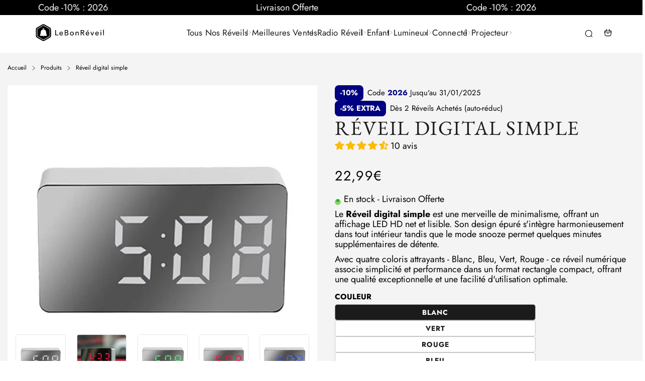

--- FILE ---
content_type: text/html; charset=utf-8
request_url: https://lebonreveil.com/products/reveil-digital-simple
body_size: 65324
content:


 <!DOCTYPE html> <html class="no-js" lang="fr"> <head>
	<script id="pandectes-rules">   /* PANDECTES-GDPR: DO NOT MODIFY AUTO GENERATED CODE OF THIS SCRIPT */      window.PandectesSettings = {"store":{"id":76490965338,"plan":"plus","theme":"Copie de phantom-theme-master-haze-glory","primaryLocale":"fr","adminMode":false,"headless":false,"storefrontRootDomain":"","checkoutRootDomain":"","storefrontAccessToken":""},"tsPublished":1734456260,"declaration":{"showType":true,"showPurpose":false,"showProvider":false,"declIntroText":"Nous utilisons des cookies pour optimiser les fonctionnalités du site Web, analyser les performances et vous offrir une expérience personnalisée. Certains cookies sont indispensables au bon fonctionnement et au bon fonctionnement du site Web. Ces cookies ne peuvent pas être désactivés. Dans cette fenêtre, vous pouvez gérer vos préférences en matière de cookies.","showDateGenerated":true},"language":{"languageMode":"Single","fallbackLanguage":"fr","languageDetection":"browser","languagesSupported":[]},"texts":{"managed":{"headerText":{"fr":"Nous respectons votre vie privée"},"consentText":{"fr":"Ce site utilise des cookies pour vous garantir la meilleure expérience. La collecte, le partage et l'utilisation des données personnelles peuvent être utilisés pour la personnalisation des publicités."},"dismissButtonText":{"fr":"D'accord"},"linkText":{"fr":"Apprendre encore plus"},"imprintText":{"fr":"Imprimer"},"preferencesButtonText":{"fr":"Préférences"},"allowButtonText":{"fr":"J'accepte"},"denyButtonText":{"fr":"Déclin"},"leaveSiteButtonText":{"fr":"Quitter ce site"},"cookiePolicyText":{"fr":"Politique de cookies"},"preferencesPopupTitleText":{"fr":"Gérer les préférences de consentement"},"preferencesPopupIntroText":{"fr":"Nous utilisons des cookies pour optimiser les fonctionnalités du site Web, analyser les performances et vous offrir une expérience personnalisée. Certains cookies sont indispensables au bon fonctionnement et au bon fonctionnement du site. Ces cookies ne peuvent pas être désactivés. Dans cette fenêtre, vous pouvez gérer votre préférence de cookies."},"preferencesPopupCloseButtonText":{"fr":"proche"},"preferencesPopupAcceptAllButtonText":{"fr":"Accepter tout"},"preferencesPopupRejectAllButtonText":{"fr":"Tout rejeter"},"preferencesPopupSaveButtonText":{"fr":"Enregistrer les préférences"},"accessSectionTitleText":{"fr":"Portabilité des données"},"accessSectionParagraphText":{"fr":"Vous avez le droit de pouvoir accéder à vos données à tout moment."},"rectificationSectionTitleText":{"fr":"Rectification des données"},"rectificationSectionParagraphText":{"fr":"Vous avez le droit de demander la mise à jour de vos données chaque fois que vous le jugez approprié."},"erasureSectionTitleText":{"fr":"Droit à l'oubli"},"erasureSectionParagraphText":{"fr":"Vous avez le droit de demander que toutes vos données soient effacées. Après cela, vous ne pourrez plus accéder à votre compte."},"declIntroText":{"fr":"Nous utilisons des cookies pour optimiser les fonctionnalités du site Web, analyser les performances et vous offrir une expérience personnalisée. Certains cookies sont indispensables au bon fonctionnement et au bon fonctionnement du site Web. Ces cookies ne peuvent pas être désactivés. Dans cette fenêtre, vous pouvez gérer vos préférences en matière de cookies."}},"categories":{"strictlyNecessaryCookiesTitleText":{"fr":"Cookies strictement nécessaires"},"functionalityCookiesTitleText":{"fr":"Cookies fonctionnels"},"performanceCookiesTitleText":{"fr":"Cookies de performances"},"targetingCookiesTitleText":{"fr":"Ciblage des cookies"},"unclassifiedCookiesTitleText":{"fr":"Cookies non classés"},"strictlyNecessaryCookiesDescriptionText":{"fr":"Ces cookies sont essentiels pour vous permettre de vous déplacer sur le site Web et d'utiliser ses fonctionnalités, telles que l'accès aux zones sécurisées du site Web. Le site Web ne peut pas fonctionner correctement sans ces cookies."},"functionalityCookiesDescriptionText":{"fr":"Ces cookies permettent au site de fournir des fonctionnalités et une personnalisation améliorées. Ils peuvent être définis par nous ou par des fournisseurs tiers dont nous avons ajouté les services à nos pages. Si vous n'autorisez pas ces cookies, certains ou tous ces services peuvent ne pas fonctionner correctement."},"performanceCookiesDescriptionText":{"fr":"Ces cookies nous permettent de surveiller et d'améliorer les performances de notre site Web. Par exemple, ils nous permettent de compter les visites, d'identifier les sources de trafic et de voir quelles parties du site sont les plus populaires."},"targetingCookiesDescriptionText":{"fr":"Ces cookies peuvent être installés via notre site par nos partenaires publicitaires. Ils peuvent être utilisés par ces sociétés pour établir un profil de vos intérêts et vous montrer des publicités pertinentes sur d'autres sites. Ils ne stockent pas directement d'informations personnelles, mais sont basés sur l'identification unique de votre navigateur et de votre appareil Internet. Si vous n'autorisez pas ces cookies, vous bénéficierez d'une publicité moins ciblée."},"unclassifiedCookiesDescriptionText":{"fr":"Les cookies non classés sont des cookies que nous sommes en train de classer avec les fournisseurs de cookies individuels."}},"auto":{"declName":{"fr":"Nom"},"declPath":{"fr":"Chemin"},"declType":{"fr":"Type"},"declDomain":{"fr":"Domaine"},"declPurpose":{"fr":"But"},"declProvider":{"fr":"Fournisseur"},"declRetention":{"fr":"Rétention"},"declFirstParty":{"fr":"Première partie"},"declThirdParty":{"fr":"Tierce partie"},"declSeconds":{"fr":"secondes"},"declMinutes":{"fr":"minutes"},"declHours":{"fr":"heures"},"declDays":{"fr":"jours"},"declMonths":{"fr":"mois"},"declYears":{"fr":"années"},"declSession":{"fr":"Session"},"cookiesDetailsText":{"fr":"Détails des cookies"},"preferencesPopupAlwaysAllowedText":{"fr":"Toujours activé"},"submitButton":{"fr":"Soumettre"},"submittingButton":{"fr":"Soumission..."},"cancelButton":{"fr":"Annuler"},"guestsSupportInfoText":{"fr":"Veuillez vous connecter avec votre compte client pour continuer."},"guestsSupportEmailPlaceholder":{"fr":"Adresse e-mail"},"guestsSupportEmailValidationError":{"fr":"L'email n'est pas valide"},"guestsSupportEmailSuccessTitle":{"fr":"Merci pour votre requête"},"guestsSupportEmailFailureTitle":{"fr":"Un problème est survenu"},"guestsSupportEmailSuccessMessage":{"fr":"Si vous êtes inscrit en tant que client de ce magasin, vous recevrez bientôt un e-mail avec des instructions sur la marche à suivre."},"guestsSupportEmailFailureMessage":{"fr":"Votre demande n'a pas été soumise. Veuillez réessayer et si le problème persiste, contactez le propriétaire du magasin pour obtenir de l'aide."},"confirmationSuccessTitle":{"fr":"Votre demande est vérifiée"},"confirmationFailureTitle":{"fr":"Un problème est survenu"},"confirmationSuccessMessage":{"fr":"Nous reviendrons rapidement vers vous quant à votre demande."},"confirmationFailureMessage":{"fr":"Votre demande n'a pas été vérifiée. Veuillez réessayer et si le problème persiste, contactez le propriétaire du magasin pour obtenir de l'aide"},"consentSectionTitleText":{"fr":"Votre consentement aux cookies"},"consentSectionNoConsentText":{"fr":"Vous n'avez pas consenti à la politique de cookies de ce site Web."},"consentSectionConsentedText":{"fr":"Vous avez consenti à la politique de cookies de ce site Web sur"},"consentStatus":{"fr":"Préférence de consentement"},"consentDate":{"fr":"Date de consentement"},"consentId":{"fr":"ID de consentement"},"consentSectionChangeConsentActionText":{"fr":"Modifier la préférence de consentement"},"accessSectionGDPRRequestsActionText":{"fr":"Demandes des personnes concernées"},"accessSectionAccountInfoActionText":{"fr":"Données personnelles"},"accessSectionOrdersRecordsActionText":{"fr":"Ordres"},"accessSectionDownloadReportActionText":{"fr":"Tout télécharger"},"rectificationCommentPlaceholder":{"fr":"Décrivez ce que vous souhaitez mettre à jour"},"rectificationCommentValidationError":{"fr":"Un commentaire est requis"},"rectificationSectionEditAccountActionText":{"fr":"Demander une mise à jour"},"erasureSectionRequestDeletionActionText":{"fr":"Demander la suppression des données personnelles"}}},"library":{"previewMode":false,"fadeInTimeout":0,"defaultBlocked":7,"showLink":true,"showImprintLink":false,"showGoogleLink":true,"enabled":true,"cookie":{"name":"_pandectes_gdpr","expiryDays":365,"secure":true,"domain":""},"dismissOnScroll":false,"dismissOnWindowClick":false,"dismissOnTimeout":false,"palette":{"popup":{"background":"#FFFFFF","backgroundForCalculations":{"a":1,"b":255,"g":255,"r":255},"text":"#000000"},"button":{"background":"transparent","backgroundForCalculations":{"a":1,"b":255,"g":255,"r":255},"text":"#000000","textForCalculation":{"a":1,"b":0,"g":0,"r":0},"border":"#000000"}},"content":{"href":"https://justinstore-4929.myshopify.com/policies/privacy-policy","imprintHref":"/","close":"&#10005;","target":"","logo":"<img class=\"cc-banner-logo\" height=\"40\" width=\"40\" src=\"https://cdn.shopify.com/s/files/1/0764/9096/5338/t/13/assets/pandectes-logo.png?v=1734018609\" alt=\"logo\" />"},"window":"<div role=\"dialog\" aria-live=\"polite\" aria-label=\"cookieconsent\" aria-describedby=\"cookieconsent:desc\" id=\"pandectes-banner\" class=\"cc-window-wrapper cc-popup-wrapper\"><div class=\"pd-cookie-banner-window cc-window {{classes}}\"><!--googleoff: all-->{{children}}<!--googleon: all--></div></div>","compliance":{"custom":"<div class=\"cc-compliance cc-highlight\">{{preferences}}{{allow}}</div>"},"type":"custom","layouts":{"basic":"{{logo}}{{messagelink}}{{compliance}}"},"position":"popup","theme":"wired","revokable":false,"animateRevokable":false,"revokableReset":false,"revokableLogoUrl":"https://cdn.shopify.com/s/files/1/0764/9096/5338/t/13/assets/pandectes-reopen-logo.png?v=1734018609","revokablePlacement":"bottom-left","revokableMarginHorizontal":15,"revokableMarginVertical":15,"static":false,"autoAttach":true,"hasTransition":true,"blacklistPage":[""],"elements":{"close":"<button aria-label=\"dismiss cookie message\" type=\"button\" tabindex=\"0\" class=\"cc-close\">{{close}}</button>","dismiss":"<button aria-label=\"dismiss cookie message\" type=\"button\" tabindex=\"0\" class=\"cc-btn cc-btn-decision cc-dismiss\">{{dismiss}}</button>","allow":"<button aria-label=\"allow cookies\" type=\"button\" tabindex=\"0\" class=\"cc-btn cc-btn-decision cc-allow\">{{allow}}</button>","deny":"<button aria-label=\"deny cookies\" type=\"button\" tabindex=\"0\" class=\"cc-btn cc-btn-decision cc-deny\">{{deny}}</button>","preferences":"<button aria-label=\"settings cookies\" tabindex=\"0\" type=\"button\" class=\"cc-btn cc-settings\" onclick=\"Pandectes.fn.openPreferences()\">{{preferences}}</button>"}},"geolocation":{"auOnly":false,"brOnly":false,"caOnly":false,"chOnly":false,"euOnly":false,"jpOnly":false,"nzOnly":false,"thOnly":false,"zaOnly":false,"canadaOnly":false,"globalVisibility":true},"dsr":{"guestsSupport":false,"accessSectionDownloadReportAuto":false},"banner":{"resetTs":1731522141,"extraCss":"        .cc-banner-logo {max-width: 24em!important;}    @media(min-width: 768px) {.cc-window.cc-floating{max-width: 24em!important;width: 24em!important;}}    .cc-message, .pd-cookie-banner-window .cc-header, .cc-logo {text-align: left}    .cc-window-wrapper{z-index: 2147483647;-webkit-transition: opacity 1s ease;  transition: opacity 1s ease;}    .cc-window{z-index: 2147483647;font-family: inherit;}    .pd-cookie-banner-window .cc-header{font-family: inherit;}    .pd-cp-ui{font-family: inherit; background-color: #FFFFFF;color:#000000;}    button.pd-cp-btn, a.pd-cp-btn{}    input + .pd-cp-preferences-slider{background-color: rgba(0, 0, 0, 0.3)}    .pd-cp-scrolling-section::-webkit-scrollbar{background-color: rgba(0, 0, 0, 0.3)}    input:checked + .pd-cp-preferences-slider{background-color: rgba(0, 0, 0, 1)}    .pd-cp-scrolling-section::-webkit-scrollbar-thumb {background-color: rgba(0, 0, 0, 1)}    .pd-cp-ui-close{color:#000000;}    .pd-cp-preferences-slider:before{background-color: #FFFFFF}    .pd-cp-title:before {border-color: #000000!important}    .pd-cp-preferences-slider{background-color:#000000}    .pd-cp-toggle{color:#000000!important}    @media(max-width:699px) {.pd-cp-ui-close-top svg {fill: #000000}}    .pd-cp-toggle:hover,.pd-cp-toggle:visited,.pd-cp-toggle:active{color:#000000!important}    .pd-cookie-banner-window {box-shadow: 0 0 18px rgb(0 0 0 / 20%);}  ","customJavascript":{"useButtons":true},"showPoweredBy":false,"revokableTrigger":false,"hybridStrict":false,"cookiesBlockedByDefault":"7","isActive":true,"implicitSavePreferences":true,"cookieIcon":false,"blockBots":false,"showCookiesDetails":true,"hasTransition":true,"blockingPage":false,"showOnlyLandingPage":false,"leaveSiteUrl":"https://www.google.com","linkRespectStoreLang":false},"cookies":{"0":[{"name":"keep_alive","type":"http","domain":"lebonreveil.com","path":"/","provider":"Shopify","firstParty":true,"retention":"30 minute(s)","expires":30,"unit":"declMinutes","purpose":{"fr":"Utilisé en relation avec la localisation de l'acheteur."}},{"name":"secure_customer_sig","type":"http","domain":"lebonreveil.com","path":"/","provider":"Shopify","firstParty":true,"retention":"1 year(s)","expires":1,"unit":"declYears","purpose":{"fr":"Utilisé en relation avec la connexion client."}},{"name":"localization","type":"http","domain":"lebonreveil.com","path":"/","provider":"Shopify","firstParty":true,"retention":"1 year(s)","expires":1,"unit":"declYears","purpose":{"fr":"Localisation de boutique Shopify"}},{"name":"cart_currency","type":"http","domain":"lebonreveil.com","path":"/","provider":"Shopify","firstParty":true,"retention":"2 ","expires":2,"unit":"declSession","purpose":{"fr":"Le cookie est nécessaire pour la fonction de paiement et de paiement sécurisé sur le site Web. Cette fonction est fournie par shopify.com."}},{"name":"_tracking_consent","type":"http","domain":".lebonreveil.com","path":"/","provider":"Shopify","firstParty":true,"retention":"1 year(s)","expires":1,"unit":"declYears","purpose":{"fr":"Préférences de suivi."}},{"name":"_cmp_a","type":"http","domain":".lebonreveil.com","path":"/","provider":"Shopify","firstParty":true,"retention":"1 day(s)","expires":1,"unit":"declDays","purpose":{"fr":"Utilisé pour gérer les paramètres de confidentialité des clients."}},{"name":"shopify_pay_redirect","type":"http","domain":"lebonreveil.com","path":"/","provider":"Shopify","firstParty":true,"retention":"1 hour(s)","expires":1,"unit":"declHours","purpose":{"fr":"Le cookie est nécessaire pour la fonction de paiement et de paiement sécurisé sur le site Web. Cette fonction est fournie par shopify.com."}},{"name":"_shopify_essential","type":"http","domain":"shopify.com","path":"/76490965338","provider":"Shopify","firstParty":false,"retention":"1 year(s)","expires":1,"unit":"declYears","purpose":{"fr":"Utilisé sur la page des comptes."}},{"name":"_pandectes_gdpr","type":"http","domain":".lebonreveil.com","path":"/","provider":"Pandectes","firstParty":true,"retention":"1 year(s)","expires":1,"unit":"declYears","purpose":{"fr":"Utilisé pour la fonctionnalité de la bannière de consentement aux cookies."}},{"name":"auth_state_01JCKCM6ZD5P4CEXRMQATC71E3","type":"http","domain":"shopify.com","path":"/76490965338/account","provider":"Shopify","firstParty":false,"retention":"25 minute(s)","expires":25,"unit":"declMinutes","purpose":{"fr":""}},{"name":"customer_account_locale","type":"http","domain":"shopify.com","path":"/76490965338","provider":"Shopify","firstParty":false,"retention":"1 year(s)","expires":1,"unit":"declYears","purpose":{"fr":"Used to keep track of a customer account locale when a redirection occurs from checkout or the storefront to customer accounts."}},{"name":"auth_state_01JCKCM9FJ4KC4KHV4AC8W4MB1","type":"http","domain":"shopify.com","path":"/76490965338/account","provider":"Shopify","firstParty":false,"retention":"25 minute(s)","expires":25,"unit":"declMinutes","purpose":{"fr":""}}],"1":[{"name":"_pinterest_ct_ua","type":"http","domain":".ct.pinterest.com","path":"/","provider":"Pinterest","firstParty":false,"retention":"1 year(s)","expires":1,"unit":"declYears","purpose":{"fr":"Utilisé pour regrouper des actions sur plusieurs pages."}}],"2":[{"name":"_shopify_y","type":"http","domain":".lebonreveil.com","path":"/","provider":"Shopify","firstParty":true,"retention":"1 year(s)","expires":1,"unit":"declYears","purpose":{"fr":"Analyses Shopify."}},{"name":"_orig_referrer","type":"http","domain":".lebonreveil.com","path":"/","provider":"Shopify","firstParty":true,"retention":"2 ","expires":2,"unit":"declSession","purpose":{"fr":"Suit les pages de destination."}},{"name":"_landing_page","type":"http","domain":".lebonreveil.com","path":"/","provider":"Shopify","firstParty":true,"retention":"2 ","expires":2,"unit":"declSession","purpose":{"fr":"Suit les pages de destination."}},{"name":"_shopify_s","type":"http","domain":".lebonreveil.com","path":"/","provider":"Shopify","firstParty":true,"retention":"30 minute(s)","expires":30,"unit":"declMinutes","purpose":{"fr":"Analyses Shopify."}},{"name":"_shopify_sa_t","type":"http","domain":".lebonreveil.com","path":"/","provider":"Shopify","firstParty":true,"retention":"30 minute(s)","expires":30,"unit":"declMinutes","purpose":{"fr":"Analyses Shopify relatives au marketing et aux références."}},{"name":"_shopify_sa_p","type":"http","domain":".lebonreveil.com","path":"/","provider":"Shopify","firstParty":true,"retention":"30 minute(s)","expires":30,"unit":"declMinutes","purpose":{"fr":"Analyses Shopify relatives au marketing et aux références."}},{"name":"_shopify_s","type":"http","domain":"com","path":"/","provider":"Shopify","firstParty":false,"retention":"Session","expires":1,"unit":"declSeconds","purpose":{"fr":"Analyses Shopify."}},{"name":"_ga","type":"http","domain":".lebonreveil.com","path":"/","provider":"Google","firstParty":true,"retention":"1 year(s)","expires":1,"unit":"declYears","purpose":{"fr":"Le cookie est défini par Google Analytics avec une fonctionnalité inconnue"}},{"name":"_ga_ELJBP56XVS","type":"http","domain":".lebonreveil.com","path":"/","provider":"Google","firstParty":true,"retention":"1 year(s)","expires":1,"unit":"declYears","purpose":{"fr":""}}],"4":[{"name":"_gcl_au","type":"http","domain":".lebonreveil.com","path":"/","provider":"Google","firstParty":true,"retention":"3 month(s)","expires":3,"unit":"declMonths","purpose":{"fr":"Le cookie est placé par Google Tag Manager pour suivre les conversions."}},{"name":"__kla_id","type":"http","domain":"lebonreveil.com","path":"/","provider":"Klaviyo","firstParty":true,"retention":"1 year(s)","expires":1,"unit":"declYears","purpose":{"fr":"Suit quand quelqu'un clique sur un e-mail Klaviyo vers votre site Web."}},{"name":"_pin_unauth","type":"http","domain":"lebonreveil.com","path":"/","provider":"Pinterest","firstParty":true,"retention":"1 year(s)","expires":1,"unit":"declYears","purpose":{"fr":"Utilisé pour regrouper les actions des utilisateurs qui ne peuvent pas être identifiés par Pinterest."}},{"name":"ar_debug","type":"http","domain":".pinterest.com","path":"/","provider":"Teads","firstParty":false,"retention":"1 year(s)","expires":1,"unit":"declYears","purpose":{"fr":"Vérifie si un cookie de débogueur technique est présent."}},{"name":"test_cookie","type":"http","domain":".doubleclick.net","path":"/","provider":"Google","firstParty":false,"retention":"15 minute(s)","expires":15,"unit":"declMinutes","purpose":{"fr":"Pour mesurer les actions des visiteurs après avoir cliqué sur une publicité. Expire après chaque visite."}},{"name":"IDE","type":"http","domain":".doubleclick.net","path":"/","provider":"Google","firstParty":false,"retention":"1 year(s)","expires":1,"unit":"declYears","purpose":{"fr":"Pour mesurer les actions des visiteurs après avoir cliqué sur une publicité. Expire après 1 an."}}],"8":[{"name":"ads/ga-audiences","type":"html_session","domain":"https://www.google.ie","path":"/","provider":"Unknown","firstParty":false,"retention":"Session","expires":1,"unit":"declYears","purpose":{"fr":""}},{"name":"pagead/1p-conversion/#","type":"html_session","domain":"https://www.google.ie","path":"/","provider":"Unknown","firstParty":false,"retention":"Session","expires":1,"unit":"declYears","purpose":{"fr":""}},{"name":"1.gif","type":"html_session","domain":"https://imgsct.cookiebot.com","path":"/","provider":"Unknown","firstParty":false,"retention":"Session","expires":1,"unit":"declYears","purpose":{"fr":""}},{"name":"wpm-test-cookie","type":"http","domain":"com","path":"/","provider":"Unknown","firstParty":false,"retention":"Session","expires":1,"unit":"declSeconds","purpose":{"fr":""}},{"name":"wpm-test-cookie","type":"http","domain":"lebonreveil.com","path":"/","provider":"Unknown","firstParty":true,"retention":"Session","expires":1,"unit":"declSeconds","purpose":{"fr":""}},{"name":"localstorage.test","type":"html_local","domain":"https://lebonreveil.com","path":"/","provider":"Unknown","firstParty":true,"retention":"Persistent","expires":1,"unit":"declYears","purpose":{"fr":""}},{"name":"_kla_test","type":"html_local","domain":"https://lebonreveil.com","path":"/","provider":"Unknown","firstParty":true,"retention":"Persistent","expires":1,"unit":"declYears","purpose":{"fr":""}},{"name":"local-storage-test","type":"html_local","domain":"https://lebonreveil.com","path":"/","provider":"Unknown","firstParty":true,"retention":"Persistent","expires":1,"unit":"declYears","purpose":{"fr":""}},{"name":"shopify_loaded","type":"html_local","domain":"https://lebonreveil.com","path":"/","provider":"Unknown","firstParty":true,"retention":"Persistent","expires":1,"unit":"declYears","purpose":{"fr":""}},{"name":"session-storage-test","type":"html_session","domain":"https://lebonreveil.com","path":"/","provider":"Unknown","firstParty":true,"retention":"Session","expires":1,"unit":"declYears","purpose":{"fr":""}},{"name":"_xsd","type":"html_local","domain":"https://lebonreveil.com","path":"/","provider":"Unknown","firstParty":true,"retention":"Persistent","expires":1,"unit":"declYears","purpose":{"fr":""}}]},"blocker":{"isActive":false,"googleConsentMode":{"id":"","analyticsId":"G-ELJBP56XVS","adwordsId":"AW-16547097448","isActive":true,"adStorageCategory":4,"analyticsStorageCategory":2,"personalizationStorageCategory":1,"functionalityStorageCategory":1,"customEvent":false,"securityStorageCategory":0,"redactData":false,"urlPassthrough":false,"dataLayerProperty":"dataLayer","waitForUpdate":0,"useNativeChannel":false},"facebookPixel":{"id":"","isActive":false,"ldu":false},"microsoft":{"isActive":false,"uetTags":""},"rakuten":{"isActive":false,"cmp":false,"ccpa":false},"klaviyoIsActive":false,"gpcIsActive":true,"defaultBlocked":7,"patterns":{"whiteList":[],"blackList":{"1":[],"2":[],"4":[],"8":[]},"iframesWhiteList":[],"iframesBlackList":{"1":[],"2":[],"4":[],"8":[]},"beaconsWhiteList":[],"beaconsBlackList":{"1":[],"2":[],"4":[],"8":[]}}}}      !function(){"use strict";window.PandectesRules=window.PandectesRules||{},window.PandectesRules.manualBlacklist={1:[],2:[],4:[]},window.PandectesRules.blacklistedIFrames={1:[],2:[],4:[]},window.PandectesRules.blacklistedCss={1:[],2:[],4:[]},window.PandectesRules.blacklistedBeacons={1:[],2:[],4:[]};var e="javascript/blocked";function t(e){return new RegExp(e.replace(/[/\\.+?$()]/g,"\\$&").replace("*","(.*)"))}var n=function(e){var t=arguments.length>1&&void 0!==arguments[1]?arguments[1]:"log";new URLSearchParams(window.location.search).get("log")&&console[t]("PandectesRules: ".concat(e))};function a(e){var t=document.createElement("script");t.async=!0,t.src=e,document.head.appendChild(t)}function r(e,t){var n=Object.keys(e);if(Object.getOwnPropertySymbols){var a=Object.getOwnPropertySymbols(e);t&&(a=a.filter((function(t){return Object.getOwnPropertyDescriptor(e,t).enumerable}))),n.push.apply(n,a)}return n}function o(e){for(var t=1;t<arguments.length;t++){var n=null!=arguments[t]?arguments[t]:{};t%2?r(Object(n),!0).forEach((function(t){s(e,t,n[t])})):Object.getOwnPropertyDescriptors?Object.defineProperties(e,Object.getOwnPropertyDescriptors(n)):r(Object(n)).forEach((function(t){Object.defineProperty(e,t,Object.getOwnPropertyDescriptor(n,t))}))}return e}function i(e){var t=function(e,t){if("object"!=typeof e||!e)return e;var n=e[Symbol.toPrimitive];if(void 0!==n){var a=n.call(e,t||"default");if("object"!=typeof a)return a;throw new TypeError("@@toPrimitive must return a primitive value.")}return("string"===t?String:Number)(e)}(e,"string");return"symbol"==typeof t?t:t+""}function s(e,t,n){return(t=i(t))in e?Object.defineProperty(e,t,{value:n,enumerable:!0,configurable:!0,writable:!0}):e[t]=n,e}function c(e,t){return function(e){if(Array.isArray(e))return e}(e)||function(e,t){var n=null==e?null:"undefined"!=typeof Symbol&&e[Symbol.iterator]||e["@@iterator"];if(null!=n){var a,r,o,i,s=[],c=!0,l=!1;try{if(o=(n=n.call(e)).next,0===t){if(Object(n)!==n)return;c=!1}else for(;!(c=(a=o.call(n)).done)&&(s.push(a.value),s.length!==t);c=!0);}catch(e){l=!0,r=e}finally{try{if(!c&&null!=n.return&&(i=n.return(),Object(i)!==i))return}finally{if(l)throw r}}return s}}(e,t)||d(e,t)||function(){throw new TypeError("Invalid attempt to destructure non-iterable instance.\nIn order to be iterable, non-array objects must have a [Symbol.iterator]() method.")}()}function l(e){return function(e){if(Array.isArray(e))return u(e)}(e)||function(e){if("undefined"!=typeof Symbol&&null!=e[Symbol.iterator]||null!=e["@@iterator"])return Array.from(e)}(e)||d(e)||function(){throw new TypeError("Invalid attempt to spread non-iterable instance.\nIn order to be iterable, non-array objects must have a [Symbol.iterator]() method.")}()}function d(e,t){if(e){if("string"==typeof e)return u(e,t);var n=Object.prototype.toString.call(e).slice(8,-1);return"Object"===n&&e.constructor&&(n=e.constructor.name),"Map"===n||"Set"===n?Array.from(e):"Arguments"===n||/^(?:Ui|I)nt(?:8|16|32)(?:Clamped)?Array$/.test(n)?u(e,t):void 0}}function u(e,t){(null==t||t>e.length)&&(t=e.length);for(var n=0,a=new Array(t);n<t;n++)a[n]=e[n];return a}var f=window.PandectesRulesSettings||window.PandectesSettings,g=!(void 0===window.dataLayer||!Array.isArray(window.dataLayer)||!window.dataLayer.some((function(e){return"pandectes_full_scan"===e.event}))),p=function(){var e,t=arguments.length>0&&void 0!==arguments[0]?arguments[0]:"_pandectes_gdpr",n=("; "+document.cookie).split("; "+t+"=");if(n.length<2)e={};else{var a=n.pop().split(";");e=window.atob(a.shift())}var r=function(e){try{return JSON.parse(e)}catch(e){return!1}}(e);return!1!==r?r:e}(),h=f.banner.isActive,y=f.blocker,v=y.defaultBlocked,w=y.patterns,m=p&&null!==p.preferences&&void 0!==p.preferences?p.preferences:null,b=g?0:h?null===m?v:m:0,k={1:!(1&b),2:!(2&b),4:!(4&b)},_=w.blackList,S=w.whiteList,L=w.iframesBlackList,C=w.iframesWhiteList,P=w.beaconsBlackList,A=w.beaconsWhiteList,O={blackList:[],whiteList:[],iframesBlackList:{1:[],2:[],4:[],8:[]},iframesWhiteList:[],beaconsBlackList:{1:[],2:[],4:[],8:[]},beaconsWhiteList:[]};[1,2,4].map((function(e){var n;k[e]||((n=O.blackList).push.apply(n,l(_[e].length?_[e].map(t):[])),O.iframesBlackList[e]=L[e].length?L[e].map(t):[],O.beaconsBlackList[e]=P[e].length?P[e].map(t):[])})),O.whiteList=S.length?S.map(t):[],O.iframesWhiteList=C.length?C.map(t):[],O.beaconsWhiteList=A.length?A.map(t):[];var E={scripts:[],iframes:{1:[],2:[],4:[]},beacons:{1:[],2:[],4:[]},css:{1:[],2:[],4:[]}},I=function(t,n){return t&&(!n||n!==e)&&(!O.blackList||O.blackList.some((function(e){return e.test(t)})))&&(!O.whiteList||O.whiteList.every((function(e){return!e.test(t)})))},B=function(e,t){var n=O.iframesBlackList[t],a=O.iframesWhiteList;return e&&(!n||n.some((function(t){return t.test(e)})))&&(!a||a.every((function(t){return!t.test(e)})))},j=function(e,t){var n=O.beaconsBlackList[t],a=O.beaconsWhiteList;return e&&(!n||n.some((function(t){return t.test(e)})))&&(!a||a.every((function(t){return!t.test(e)})))},T=new MutationObserver((function(e){for(var t=0;t<e.length;t++)for(var n=e[t].addedNodes,a=0;a<n.length;a++){var r=n[a],o=r.dataset&&r.dataset.cookiecategory;if(1===r.nodeType&&"LINK"===r.tagName){var i=r.dataset&&r.dataset.href;if(i&&o)switch(o){case"functionality":case"C0001":E.css[1].push(i);break;case"performance":case"C0002":E.css[2].push(i);break;case"targeting":case"C0003":E.css[4].push(i)}}}})),R=new MutationObserver((function(t){for(var a=0;a<t.length;a++)for(var r=t[a].addedNodes,o=function(){var t=r[i],a=t.src||t.dataset&&t.dataset.src,o=t.dataset&&t.dataset.cookiecategory;if(1===t.nodeType&&"IFRAME"===t.tagName){if(a){var s=!1;B(a,1)||"functionality"===o||"C0001"===o?(s=!0,E.iframes[1].push(a)):B(a,2)||"performance"===o||"C0002"===o?(s=!0,E.iframes[2].push(a)):(B(a,4)||"targeting"===o||"C0003"===o)&&(s=!0,E.iframes[4].push(a)),s&&(t.removeAttribute("src"),t.setAttribute("data-src",a))}}else if(1===t.nodeType&&"IMG"===t.tagName){if(a){var c=!1;j(a,1)?(c=!0,E.beacons[1].push(a)):j(a,2)?(c=!0,E.beacons[2].push(a)):j(a,4)&&(c=!0,E.beacons[4].push(a)),c&&(t.removeAttribute("src"),t.setAttribute("data-src",a))}}else if(1===t.nodeType&&"SCRIPT"===t.tagName){var l=t.type,d=!1;if(I(a,l)?(n("rule blocked: ".concat(a)),d=!0):a&&o?n("manually blocked @ ".concat(o,": ").concat(a)):o&&n("manually blocked @ ".concat(o,": inline code")),d){E.scripts.push([t,l]),t.type=e;t.addEventListener("beforescriptexecute",(function n(a){t.getAttribute("type")===e&&a.preventDefault(),t.removeEventListener("beforescriptexecute",n)})),t.parentElement&&t.parentElement.removeChild(t)}}},i=0;i<r.length;i++)o()})),D=document.createElement,x={src:Object.getOwnPropertyDescriptor(HTMLScriptElement.prototype,"src"),type:Object.getOwnPropertyDescriptor(HTMLScriptElement.prototype,"type")};window.PandectesRules.unblockCss=function(e){var t=E.css[e]||[];t.length&&n("Unblocking CSS for ".concat(e)),t.forEach((function(e){var t=document.querySelector('link[data-href^="'.concat(e,'"]'));t.removeAttribute("data-href"),t.href=e})),E.css[e]=[]},window.PandectesRules.unblockIFrames=function(e){var t=E.iframes[e]||[];t.length&&n("Unblocking IFrames for ".concat(e)),O.iframesBlackList[e]=[],t.forEach((function(e){var t=document.querySelector('iframe[data-src^="'.concat(e,'"]'));t.removeAttribute("data-src"),t.src=e})),E.iframes[e]=[]},window.PandectesRules.unblockBeacons=function(e){var t=E.beacons[e]||[];t.length&&n("Unblocking Beacons for ".concat(e)),O.beaconsBlackList[e]=[],t.forEach((function(e){var t=document.querySelector('img[data-src^="'.concat(e,'"]'));t.removeAttribute("data-src"),t.src=e})),E.beacons[e]=[]},window.PandectesRules.unblockInlineScripts=function(e){var t=1===e?"functionality":2===e?"performance":"targeting",a=document.querySelectorAll('script[type="javascript/blocked"][data-cookiecategory="'.concat(t,'"]'));n("unblockInlineScripts: ".concat(a.length," in ").concat(t)),a.forEach((function(e){var t=document.createElement("script");t.type="text/javascript",e.hasAttribute("src")?t.src=e.getAttribute("src"):t.textContent=e.textContent,document.head.appendChild(t),e.parentNode.removeChild(e)}))},window.PandectesRules.unblockInlineCss=function(e){var t=1===e?"functionality":2===e?"performance":"targeting",a=document.querySelectorAll('link[data-cookiecategory="'.concat(t,'"]'));n("unblockInlineCss: ".concat(a.length," in ").concat(t)),a.forEach((function(e){e.href=e.getAttribute("data-href")}))},window.PandectesRules.unblock=function(e){e.length<1?(O.blackList=[],O.whiteList=[],O.iframesBlackList=[],O.iframesWhiteList=[]):(O.blackList&&(O.blackList=O.blackList.filter((function(t){return e.every((function(e){return"string"==typeof e?!t.test(e):e instanceof RegExp?t.toString()!==e.toString():void 0}))}))),O.whiteList&&(O.whiteList=[].concat(l(O.whiteList),l(e.map((function(e){if("string"==typeof e){var n=".*"+t(e)+".*";if(O.whiteList.every((function(e){return e.toString()!==n.toString()})))return new RegExp(n)}else if(e instanceof RegExp&&O.whiteList.every((function(t){return t.toString()!==e.toString()})))return e;return null})).filter(Boolean)))));var a=0;l(E.scripts).forEach((function(e,t){var n=c(e,2),r=n[0],o=n[1];if(function(e){var t=e.getAttribute("src");return O.blackList&&O.blackList.every((function(e){return!e.test(t)}))||O.whiteList&&O.whiteList.some((function(e){return e.test(t)}))}(r)){for(var i=document.createElement("script"),s=0;s<r.attributes.length;s++){var l=r.attributes[s];"src"!==l.name&&"type"!==l.name&&i.setAttribute(l.name,r.attributes[s].value)}i.setAttribute("src",r.src),i.setAttribute("type",o||"application/javascript"),document.head.appendChild(i),E.scripts.splice(t-a,1),a++}})),0==O.blackList.length&&0===O.iframesBlackList[1].length&&0===O.iframesBlackList[2].length&&0===O.iframesBlackList[4].length&&0===O.beaconsBlackList[1].length&&0===O.beaconsBlackList[2].length&&0===O.beaconsBlackList[4].length&&(n("Disconnecting observers"),R.disconnect(),T.disconnect())};var N=f.store,U=N.adminMode,z=N.headless,M=N.storefrontRootDomain,q=N.checkoutRootDomain,F=N.storefrontAccessToken,W=f.banner.isActive,H=f.blocker.defaultBlocked;W&&function(e){if(window.Shopify&&window.Shopify.customerPrivacy)e();else{var t=null;window.Shopify&&window.Shopify.loadFeatures&&window.Shopify.trackingConsent?e():t=setInterval((function(){window.Shopify&&window.Shopify.loadFeatures&&(clearInterval(t),window.Shopify.loadFeatures([{name:"consent-tracking-api",version:"0.1"}],(function(t){t?n("Shopify.customerPrivacy API - failed to load"):(n("shouldShowBanner() -> ".concat(window.Shopify.trackingConsent.shouldShowBanner()," | saleOfDataRegion() -> ").concat(window.Shopify.trackingConsent.saleOfDataRegion())),e())})))}),10)}}((function(){!function(){var e=window.Shopify.trackingConsent;if(!1!==e.shouldShowBanner()||null!==m||7!==H)try{var t=U&&!(window.Shopify&&window.Shopify.AdminBarInjector),a={preferences:!(1&b)||g||t,analytics:!(2&b)||g||t,marketing:!(4&b)||g||t};z&&(a.headlessStorefront=!0,a.storefrontRootDomain=null!=M&&M.length?M:window.location.hostname,a.checkoutRootDomain=null!=q&&q.length?q:"checkout.".concat(window.location.hostname),a.storefrontAccessToken=null!=F&&F.length?F:""),e.firstPartyMarketingAllowed()===a.marketing&&e.analyticsProcessingAllowed()===a.analytics&&e.preferencesProcessingAllowed()===a.preferences||e.setTrackingConsent(a,(function(e){e&&e.error?n("Shopify.customerPrivacy API - failed to setTrackingConsent"):n("setTrackingConsent(".concat(JSON.stringify(a),")"))}))}catch(e){n("Shopify.customerPrivacy API - exception")}}(),function(){if(z){var e=window.Shopify.trackingConsent,t=e.currentVisitorConsent();if(navigator.globalPrivacyControl&&""===t.sale_of_data){var a={sale_of_data:!1,headlessStorefront:!0};a.storefrontRootDomain=null!=M&&M.length?M:window.location.hostname,a.checkoutRootDomain=null!=q&&q.length?q:"checkout.".concat(window.location.hostname),a.storefrontAccessToken=null!=F&&F.length?F:"",e.setTrackingConsent(a,(function(e){e&&e.error?n("Shopify.customerPrivacy API - failed to setTrackingConsent({".concat(JSON.stringify(a),")")):n("setTrackingConsent(".concat(JSON.stringify(a),")"))}))}}}()}));var G=["AT","BE","BG","HR","CY","CZ","DK","EE","FI","FR","DE","GR","HU","IE","IT","LV","LT","LU","MT","NL","PL","PT","RO","SK","SI","ES","SE","GB","LI","NO","IS"],J=f.banner,V=J.isActive,K=J.hybridStrict,$=f.geolocation,Y=$.caOnly,Z=void 0!==Y&&Y,Q=$.euOnly,X=void 0!==Q&&Q,ee=$.brOnly,te=void 0!==ee&&ee,ne=$.jpOnly,ae=void 0!==ne&&ne,re=$.thOnly,oe=void 0!==re&&re,ie=$.chOnly,se=void 0!==ie&&ie,ce=$.zaOnly,le=void 0!==ce&&ce,de=$.canadaOnly,ue=void 0!==de&&de,fe=$.globalVisibility,ge=void 0===fe||fe,pe=f.blocker,he=pe.defaultBlocked,ye=void 0===he?7:he,ve=pe.googleConsentMode,we=ve.isActive,me=ve.customEvent,be=ve.id,ke=void 0===be?"":be,_e=ve.analyticsId,Se=void 0===_e?"":_e,Le=ve.adwordsId,Ce=void 0===Le?"":Le,Pe=ve.redactData,Ae=ve.urlPassthrough,Oe=ve.adStorageCategory,Ee=ve.analyticsStorageCategory,Ie=ve.functionalityStorageCategory,Be=ve.personalizationStorageCategory,je=ve.securityStorageCategory,Te=ve.dataLayerProperty,Re=void 0===Te?"dataLayer":Te,De=ve.waitForUpdate,xe=void 0===De?0:De,Ne=ve.useNativeChannel,Ue=void 0!==Ne&&Ne;function ze(){window[Re].push(arguments)}window[Re]=window[Re]||[];var Me,qe,Fe={hasInitialized:!1,useNativeChannel:!1,ads_data_redaction:!1,url_passthrough:!1,data_layer_property:"dataLayer",storage:{ad_storage:"granted",ad_user_data:"granted",ad_personalization:"granted",analytics_storage:"granted",functionality_storage:"granted",personalization_storage:"granted",security_storage:"granted"}};if(V&&we){var We=ye&Oe?"denied":"granted",He=ye&Ee?"denied":"granted",Ge=ye&Ie?"denied":"granted",Je=ye&Be?"denied":"granted",Ve=ye&je?"denied":"granted";Fe.hasInitialized=!0,Fe.useNativeChannel=Ue,Fe.url_passthrough=Ae,Fe.ads_data_redaction="denied"===We&&Pe,Fe.storage.ad_storage=We,Fe.storage.ad_user_data=We,Fe.storage.ad_personalization=We,Fe.storage.analytics_storage=He,Fe.storage.functionality_storage=Ge,Fe.storage.personalization_storage=Je,Fe.storage.security_storage=Ve,Fe.data_layer_property=Re||"dataLayer",Fe.ads_data_redaction&&ze("set","ads_data_redaction",Fe.ads_data_redaction),Fe.url_passthrough&&ze("set","url_passthrough",Fe.url_passthrough),function(){!1===Ue?console.log("Pandectes: Google Consent Mode (av2)"):console.log("Pandectes: Google Consent Mode (av2nc)");var e=b!==ye?{wait_for_update:xe||500}:xe?{wait_for_update:xe}:{};ge&&!K?ze("consent","default",o(o({},Fe.storage),e)):(ze("consent","default",o(o(o({},Fe.storage),e),{},{region:[].concat(l(X||K?G:[]),l(Z&&!K?["US-CA","US-VA","US-CT","US-UT","US-CO"]:[]),l(te&&!K?["BR"]:[]),l(ae&&!K?["JP"]:[]),l(ue&&!K?["CA"]:[]),l(oe&&!K?["TH"]:[]),l(se&&!K?["CH"]:[]),l(le&&!K?["ZA"]:[]))})),ze("consent","default",{ad_storage:"granted",ad_user_data:"granted",ad_personalization:"granted",analytics_storage:"granted",functionality_storage:"granted",personalization_storage:"granted",security_storage:"granted"}));if(null!==m){var t=b&Oe?"denied":"granted",n=b&Ee?"denied":"granted",r=b&Ie?"denied":"granted",i=b&Be?"denied":"granted",s=b&je?"denied":"granted";Fe.storage.ad_storage=t,Fe.storage.ad_user_data=t,Fe.storage.ad_personalization=t,Fe.storage.analytics_storage=n,Fe.storage.functionality_storage=r,Fe.storage.personalization_storage=i,Fe.storage.security_storage=s,ze("consent","update",Fe.storage)}(ke.length||Se.length||Ce.length)&&(window[Fe.data_layer_property].push({"pandectes.start":(new Date).getTime(),event:"pandectes-rules.min.js"}),(Se.length||Ce.length)&&ze("js",new Date));var c="https://www.googletagmanager.com";if(ke.length){var d=ke.split(",");window[Fe.data_layer_property].push({"gtm.start":(new Date).getTime(),event:"gtm.js"});for(var u=0;u<d.length;u++){var f="dataLayer"!==Fe.data_layer_property?"&l=".concat(Fe.data_layer_property):"";a("".concat(c,"/gtm.js?id=").concat(d[u].trim()).concat(f))}}if(Se.length)for(var g=Se.split(","),p=0;p<g.length;p++){var h=g[p].trim();h.length&&(a("".concat(c,"/gtag/js?id=").concat(h)),ze("config",h,{send_page_view:!1}))}if(Ce.length)for(var y=Ce.split(","),v=0;v<y.length;v++){var w=y[v].trim();w.length&&(a("".concat(c,"/gtag/js?id=").concat(w)),ze("config",w,{allow_enhanced_conversions:!0}))}}()}V&&me&&(qe={event:"Pandectes_Consent_Update",pandectes_status:7===(Me=b)?"deny":0===Me?"allow":"mixed",pandectes_categories:{C0000:"allow",C0001:k[1]?"allow":"deny",C0002:k[2]?"allow":"deny",C0003:k[4]?"allow":"deny"}},window[Re].push(qe),null!==m&&function(e){if(window.Shopify&&window.Shopify.analytics)e();else{var t=null;window.Shopify&&window.Shopify.analytics?e():t=setInterval((function(){window.Shopify&&window.Shopify.analytics&&(clearInterval(t),e())}),10)}}((function(){console.log("publishing Web Pixels API custom event"),window.Shopify.analytics.publish("Pandectes_Consent_Update",qe)})));var Ke=f.blocker,$e=Ke.klaviyoIsActive,Ye=Ke.googleConsentMode.adStorageCategory;$e&&window.addEventListener("PandectesEvent_OnConsent",(function(e){var t=e.detail.preferences;if(null!=t){var n=t&Ye?"denied":"granted";void 0!==window.klaviyo&&window.klaviyo.isIdentified()&&window.klaviyo.push(["identify",{ad_personalization:n,ad_user_data:n}])}})),f.banner.revokableTrigger&&window.addEventListener("PandectesEvent_OnInitialize",(function(){document.querySelectorAll('[href*="#reopenBanner"]').forEach((function(e){e.onclick=function(e){e.preventDefault(),window.Pandectes.fn.revokeConsent()}}))}));var Ze=f.banner.isActive,Qe=f.blocker,Xe=Qe.defaultBlocked,et=void 0===Xe?7:Xe,tt=Qe.microsoft,nt=tt.isActive,at=tt.uetTags,rt=tt.dataLayerProperty,ot=void 0===rt?"uetq":rt,it={hasInitialized:!1,data_layer_property:"uetq",storage:{ad_storage:"granted"}};if(window[ot]=window[ot]||[],nt&&ft("_uetmsdns","1",365),Ze&&nt){var st=4&et?"denied":"granted";if(it.hasInitialized=!0,it.storage.ad_storage=st,window[ot].push("consent","default",it.storage),"granted"==st&&(ft("_uetmsdns","0",365),console.log("setting cookie")),null!==m){var ct=4&b?"denied":"granted";it.storage.ad_storage=ct,window[ot].push("consent","update",it.storage),"granted"===ct&&ft("_uetmsdns","0",365)}if(at.length)for(var lt=at.split(","),dt=0;dt<lt.length;dt++)lt[dt].trim().length&&ut(lt[dt])}function ut(e){var t=document.createElement("script");t.type="text/javascript",t.src="//bat.bing.com/bat.js",t.onload=function(){var t={ti:e};t.q=window.uetq,window.uetq=new UET(t),window.uetq.push("consent","default",{ad_storage:"denied"}),window[ot].push("pageLoad")},document.head.appendChild(t)}function ft(e,t,n){var a=new Date;a.setTime(a.getTime()+24*n*60*60*1e3);var r="expires="+a.toUTCString();document.cookie="".concat(e,"=").concat(t,"; ").concat(r,"; path=/; secure; samesite=strict")}window.PandectesRules.gcm=Fe;var gt=f.banner.isActive,pt=f.blocker.isActive;n("Prefs: ".concat(b," | Banner: ").concat(gt?"on":"off"," | Blocker: ").concat(pt?"on":"off"));var ht=null===m&&/\/checkouts\//.test(window.location.pathname);0!==b&&!1===g&&pt&&!ht&&(n("Blocker will execute"),document.createElement=function(){for(var t=arguments.length,n=new Array(t),a=0;a<t;a++)n[a]=arguments[a];if("script"!==n[0].toLowerCase())return D.bind?D.bind(document).apply(void 0,n):D;var r=D.bind(document).apply(void 0,n);try{Object.defineProperties(r,{src:o(o({},x.src),{},{set:function(t){I(t,r.type)&&x.type.set.call(this,e),x.src.set.call(this,t)}}),type:o(o({},x.type),{},{get:function(){var t=x.type.get.call(this);return t===e||I(this.src,t)?null:t},set:function(t){var n=I(r.src,r.type)?e:t;x.type.set.call(this,n)}})}),r.setAttribute=function(t,n){if("type"===t){var a=I(r.src,r.type)?e:n;x.type.set.call(r,a)}else"src"===t?(I(n,r.type)&&x.type.set.call(r,e),x.src.set.call(r,n)):HTMLScriptElement.prototype.setAttribute.call(r,t,n)}}catch(e){console.warn("Yett: unable to prevent script execution for script src ",r.src,".\n",'A likely cause would be because you are using a third-party browser extension that monkey patches the "document.createElement" function.')}return r},R.observe(document.documentElement,{childList:!0,subtree:!0}),T.observe(document.documentElement,{childList:!0,subtree:!0}))}();
</script> <!-- Google tag (gtag.js) -->
<script async src="https://www.googletagmanager.com/gtag/js?id=AW-16547097448"></script>
<script>
  window.dataLayer = window.dataLayer || [];
  function gtag(){dataLayer.push(arguments);}
  gtag('js', new Date());

  gtag('config', 'AW-16547097448');
</script> <meta charset="utf-8"> <meta http-equiv="X-UA-Compatible" content="IE=edge"> <meta name="HandheldFriendly" content="True"> <meta name="MobileOptimized" content="320"> <meta name="viewport" content="width=device-width,initial-scale=1"> <meta name="theme-color" content=""> <meta name="robots" content="index,follow"> <link rel="preconnect" href="https://cdn.shopify.com" crossorigin><link rel="icon" type="image/png" href="//lebonreveil.com/cdn/shop/files/Design-sans-titre-_77.svg?crop=center&height=32&v=1730070777&width=32"><link rel="preconnect" href="https://monorail-edge.shopifysvc.com/" crossorigin> <link rel="preconnect" href="https://phantom-theme.fr/" crossorigin> <link rel="preconnect" href="https://fonts.shopifycdn.com" crossorigin/><link href="//lebonreveil.com/cdn/shop/t/13/assets/base.css?v=172867969768340296401734018609" as="style" rel="preload"><link href="//lebonreveil.com/cdn/shop/t/13/assets/s__main-product.css?v=130066736023715457241734018609" as="style" rel="preload"> <title>Réveil digital simple </title> <meta name="description" content="Choisissez le Réveil digital simple pour une simplicité élégante, un mode nuit apaisant, et un affichage LED HD, disponible en Blanc, Bleu, Vert et Rouge pour s&#39;intégrer à toute chambre moderne.">
        
      
<link rel="canonical" href="https://lebonreveil.com/products/reveil-digital-simple" />



<style data-shopify>
  @font-face {
  font-family: "EB Garamond";
  font-weight: 400;
  font-style: normal;
  font-display: swap;
  src: url("//lebonreveil.com/cdn/fonts/ebgaramond/ebgaramond_n4.f03b4ad40330b0ec2af5bb96f169ce0df8a12bc0.woff2") format("woff2"),
       url("//lebonreveil.com/cdn/fonts/ebgaramond/ebgaramond_n4.73939a8b7fe7c6b6b560b459d64db062f2ba1a29.woff") format("woff");
}
@font-face {
  font-family: Jost;
  font-weight: 400;
  font-style: normal;
  font-display: swap;
  src: url("//lebonreveil.com/cdn/fonts/jost/jost_n4.d47a1b6347ce4a4c9f437608011273009d91f2b7.woff2") format("woff2"),
       url("//lebonreveil.com/cdn/fonts/jost/jost_n4.791c46290e672b3f85c3d1c651ef2efa3819eadd.woff") format("woff");
}
@font-face {
  font-family: Jost;
  font-weight: 700;
  font-style: normal;
  font-display: swap;
  src: url("//lebonreveil.com/cdn/fonts/jost/jost_n7.921dc18c13fa0b0c94c5e2517ffe06139c3615a3.woff2") format("woff2"),
       url("//lebonreveil.com/cdn/fonts/jost/jost_n7.cbfc16c98c1e195f46c536e775e4e959c5f2f22b.woff") format("woff");
}
:root {--color_primary: 27, 
  27, 
  27;
  
  
  --color_primary_25: #5b5b5b;

--color_secondary: 255, 
255, 
255;
--color_bg: 255, 255, 255;
--color_text: 0, 
0, 
0;
--color_heading: #1b1b1b;
--color_links: 0, 
0, 
0;

--color_links_hover: #404040;
--color_header_overlay_color: #FDFDF5;
--color_header_overlay_color_hover: #ffffff;--color_price_regular: #000;
--color_price_sale: #1B1B1B;
--price_font_weight: normal;--color_scrollbar__background: #ffffff;
--color_scrollbar__thumb: #1b1b1b;

--color_scrollbar__thumb_hover: #5b5b5b;
--color_blankstate: #404040;
--color_blankstate_border: rgba(0, 0, 0, 0.2);
--color_blankstate_background: #8c8c8c;
--font_heading__stack: "EB Garamond",serif;
--font_heading__style: normal;
--font_heading__weight: 400;


--h1__size: 40px;
--h1__weight: 400;
--h1__line_height: 36px;
--h1__letter_spacing: 1.6px;
--h1__transform: none;
--h1_mob__size: 23px;
--h1_mob__weight: 400;
--h1_mob__line_height: 32px;
--h1_mob__letter_spacing: 1.5px;
--h1_mob__transform: none;


--h2__size: 28px;
--h2__weight: 600;
--h2__line_height: 32px;
--h2__letter_spacing: 1.2px;
--h2__transform: none;
--h2_mob__size: 24px;
--h2_mob__weight: 600;
--h2_mob__line_height: 28px;
--h2_mob__letter_spacing: 1.2px;
--h2_mob__transform: none;


--h3__size: 22px;
--h3__weight: 700;
--h3__line_height: 28px;
--h3__letter_spacing: 0px;
--h3__transform: none;
--h3_mob__size: 20px;
--h3_mob__weight: 700;
--h3_mob__line_height: 24px;
--h3_mob__letter_spacing: 0px;
--h3_mob__transform: none;


--h4__size: 16px;
--h4__weight: 700;
--h4__line_height: 24px;
--h4__letter_spacing: 1.3px;
--h4__transform: none;
--h4_mob__size: 14px;
--h4_mob__weight: 400;
--h4_mob__line_height: 24px;
--h4_mob__letter_spacing: 1.3px;
--h4_mob__transform: none;


--h5__size: 16px;
--h5__weight: 400;
--h5__line_height: 20px;
--h5__letter_spacing: 0px;
--h5__transform: none;
--h5_mob__size: 16px;
--h5_mob__weight: 400;
--h5_mob__line_height: 20px;
--h5_mob__letter_spacing: 0px;
--h5_mob__transform: none;


--h6__size: 12px;
--h6__weight: 400;
--h6__line_height: 16px;
--h6__letter_spacing: 0px;
--h6__transform: none;
--h6_mob__size: 12px;
--h6_mob__weight: 400;
--h6_mob__line_height: 16px;
--h6_mob__letter_spacing: 0px;
--h6_mob__transform: none;


--font_body__stack: Jost,sans-serif;
--font_body__style: normal;
--font_body__weight: 400;
--font_body__weight_bold: 700;
--body__size: 18px;
--body__size_em: 18;
--body__line_height: 20px;
--body__letter_spacing: 0px;
--body_mob__size: 14px;
--body_mob__size_em: 14;
--body_mob__line_height: 18px;
--body_mob__letter_spacing: 0px;


--product_card_title__size: 16px;
--product_card_title__weight: 700;
--product_card_title__line_height: 22px;
--product_card_title__letter_spacing: 1.5px;
--product_card_title__transform: uppercase;
--product_card_title_mob__size: 14px;
--product_card_title_mob__weight: 600;
--product_card_title_mob__line_height: 22px;
--product_card_title_mob__letter_spacing: 1.5px;
--product_card_title_mob__transform: uppercase;


--button__weight: 400;
--button__size: 20px;
--button__line_height: 18px;
--button__letter_spacing: 0.4px;
--button__size_mob: 17px;
--button__line_height_mob: 16px;
--button__letter_spacing_mob: 1.1px;
--button__transform: none;


--color_btn_primary: 0, 
0, 
0;
--color_btn_primary_hover: 0, 
0, 
0;

--btn__primary_shadowed: 0 0.5rem 0.5rem rgba(0, 0, 0, 0.5);


--color_btn_primary_text: 255, 
255, 
255;
--color_btn_primary_text_hover: 255, 
255, 
255;
--border_btn_primary: 3px;


--color_btn_secondary: 255, 
255, 
255;
--color_btn_secondary_hover: 255, 
255, 
255;

--btn__secondary_shadowed: none;


--color_btn_secondary_text: 0, 
0, 
0;
--color_btn_secondary_text_hover: 0, 
0, 
0;
--border_btn_secondary: 0px;


--color_btn_atc: 27, 
27, 
27;
--color_btn_atc_hover: 27, 
27, 
27;

--btn__atc_shadowed: none;


--color_btn_atc_text: 255, 
255, 
255;
--color_btn_atc_text_hover: 255, 
255, 
255;
--border_btn_atc: 0px;


--color_btn_checkout: 27, 
27, 
27;
--color_btn_checkout_hover: 27, 
27, 
27;

--btn__checkout_shadowed: none;


--color_btn_checkout_text: 255, 
255, 
255;
--color_btn_checkout_text_hover: 255, 
255, 
255;
--border_btn_checkout: 0px;


--radius: 3.75px;


--header_link__size: 17px;
--header_link__weight: 400;
--header_link__letter_spacing: 0.1px;

--header_link_mob__size: 16px;
--header_link_mob__weight: 400;
--header_link_mob__letter_spacing: 0px;

--header_icon__size: 18px;
--header_icon_mob__size: 18px;


--product_card__hover_delay: 0.6s;
--product_card__image_bg: #ffffff;
--product_card__overlay_infos: #000000;
--product_card__bg_info: #f7f7f7;

  --product_card__bg: #f7f7f7
;
  --product_card__border: 0px;
  --product_card__overlay_bg: rgba(247, 247, 247, 0.6);
  --product_card__variants_bg-neutral: rgba(0,0,0,0);
  --product_card__variants_bg: rgba(0, 0, 0, 0.8);
  --product_card__variants_text: #ffffff;

  
--icon-select: url(' //lebonreveil.com/cdn/shop/t/13/assets/ico-select.svg?v=177285391890324833041755279915 ');
--image-quotes: url(' //lebonreveil.com/cdn/shop/t/13/assets/quotes.png?v=9483801195021794081734018609 ');
--flags-webp: url(' //lebonreveil.com/cdn/shop/t/13/assets/flags.webp?v=10322188078023773411734018609 ');
--cursor-prev: url(' //lebonreveil.com/cdn/shop/t/13/assets/cursor-prev.svg?v=36277633504164179941734018609 ');
--cursor-next: url(' //lebonreveil.com/cdn/shop/t/13/assets/cursor-next.svg?v=20891218685601131361734018609 ');
}

*,
*::before,
*::after {
  box-sizing: inherit;
}

html {
  box-sizing: border-box;
  font-size: 62.5%;
  height: 100%;
}

body {
  display: grid;
  grid-template-rows: auto 1fr;
  grid-template-columns: 100%;
  min-height: 100%;
  margin: 0;
  font-size: 1.5rem;
  letter-spacing: 0.06rem;
  line-height: 1.8;
  font-family: var(--font-body-family);
  font-style: var(--font-body-style);
  font-weight: var(--font-body-weight);
}

@media screen and (min-width: 750px) {
  body {
    font-size: 1.6rem;
  }
}

.page-container section:not(.product-section, .blog-post-section, .informations-section, .main-collection, .shopping-feed-insta) .section-container {
  container-type: inline-size;
  container-name: section-container;
}

.page-container section:not(.product-section, .blog-post-section, .informations-section, .main-collection, .shopping-feed-insta) {
  container-type: inline-size;
  container-name: section;
}

@container section(min-width: 1440px) {
@container section-container(min-width: 1399px) {
  .page-width--max-1400 {
    border-radius: var(--radius);
    overflow: hidden;
  }

  .page-width--max-1400 > * {
    border-radius: var(--radius);
  }
}
}

@container section(min-width: 1210px) {
@container section-container(min-width: 1179px) {
  .page-width--max-1180 {
    border-radius: var(--radius);
    overflow: hidden;
  }

  .page-width--max-1180 > * {
    border-radius: var(--radius);
  }
}
}

@container section(min-width: 1000px) {
@container section-container(min-width: 959px) {
  .page-width--max-960 {
    border-radius: var(--radius);
    overflow: hidden;
  }

  .page-width--max-960 > * {
    border-radius: var(--radius);
  }
}
}

@container section(min-width: 820px) {
@container section-container(min-width: 779px) {
  .page-width--max-780 {
    border-radius: var(--radius);
    overflow: hidden;
  }

  .page-width--max-780 > * {
    border-radius: var(--radius);
  }
}
}

@container section(min-width: 580px) {
@container section-container(min-width: 539px) {
  .page-width--max-540 {
    border-radius: var(--radius);
    overflow: hidden;
  }

  .page-width--max-540 > * {
    border-radius: var(--radius);
  }
}
}

/* --- Newsletter form */
.newsletter_form .input-group-form {
  container-type: inline-size;
  container-name: newsletter-button-submit;
}

.newsletter-form__submit-text {
  display: none
}

@container newsletter-button-submit(max-width: 299px) {
  button[type="submit"] {
    min-width: initial;
  }
}

@container newsletter-button-submit(min-width: 300px) {
  .newsletter-form__submit-icon {
    display: none
  }

  .newsletter-form__submit-text {
    display: block;
    font-size: min(16px, var(--body__size));
  }
}

/* Parcels App */
.parcels-widget {
  min-width: 312px;
  min-height: 252px;
  margin-top: 2rem;
  width: -moz-available;
  width: -webkit-fill-available;
  max-width: 640px;
}
</style>
<link href="//lebonreveil.com/cdn/shop/t/13/assets/base.css?v=172867969768340296401734018609" rel="stylesheet" type="text/css" media="all" /><link href="//lebonreveil.com/cdn/shop/t/13/assets/s__main-product.css?v=130066736023715457241734018609" rel="stylesheet" type="text/css" media="all" /><link href="//lebonreveil.com/cdn/shop/t/13/assets/vendor.js?v=16401952674552430211734018609" as="script" rel="preload"><!-- /snippets/social-meta-tags.liquid -->




<meta property="og:site_name" content="LeBonRéveil">
<meta property="og:url" content="https://lebonreveil.com/products/reveil-digital-simple">
<meta property="og:title" content="Réveil digital simple">
<meta property="og:type" content="product">
<meta property="og:description" content="Choisissez le Réveil digital simple pour une simplicité élégante, un mode nuit apaisant, et un affichage LED HD, disponible en Blanc, Bleu, Vert et Rouge pour s&#39;intégrer à toute chambre moderne."> <meta property="og:price:amount" content="22,99"> <meta property="og:price:currency" content="EUR">

<meta property="og:image" content="http://lebonreveil.com/cdn/shop/files/reveil-digital-simple-le-bon-reveil-52057769640282.webp?v=1736545927&width=1200"><meta property="og:image" content="http://lebonreveil.com/cdn/shop/files/reveil-digital-simple-le-bon-reveil-52057769541978.webp?v=1736545983&width=1200"><meta property="og:image" content="http://lebonreveil.com/cdn/shop/files/reveil-digital-simple-le-bon-reveil-52057769476442.webp?v=1736545985&width=1200">
<meta property="og:image:secure_url" content="https://lebonreveil.com/cdn/shop/files/reveil-digital-simple-le-bon-reveil-52057769640282.webp?v=1736545927&width=1200"><meta property="og:image:secure_url" content="https://lebonreveil.com/cdn/shop/files/reveil-digital-simple-le-bon-reveil-52057769541978.webp?v=1736545983&width=1200"><meta property="og:image:secure_url" content="https://lebonreveil.com/cdn/shop/files/reveil-digital-simple-le-bon-reveil-52057769476442.webp?v=1736545985&width=1200">



<meta name="twitter:card" content="summary_large_image">
<meta name="twitter:title" content="Réveil digital simple">
<meta name="twitter:description" content="Choisissez le Réveil digital simple pour une simplicité élégante, un mode nuit apaisant, et un affichage LED HD, disponible en Blanc, Bleu, Vert et Rouge pour s&#39;intégrer à toute chambre moderne."><script>
  Shopify = window.Shopify || {};
    window.theme = window.theme || {};
    window.slate = window.slate || {};
    window.MiniCart = (function() { return MiniCart });
    theme.moneyFormat = "{{amount_with_comma_separator}}€";
    window.lazySizesConfig = window.lazySizesConfig || {}; lazySizesConfig.loadMode = 1;
  
    theme.strings = {
      stocksAvailable: "Il reste 2 exemplaires en stock",
      stockAvailable: "Il reste un examplaire en stock",
      addToCart: "Ajouter au panier",
      soldOut: "Épuisé",
      unavailable: "Non disponible", 
      noStockAvailable: "L\u0026#39;article n\u0026#39;a pu être ajouté à votre panier car il n\u0026#39;y en a pas assez en stock.",
      willNotShipUntil: "Sera expédié après [date]",
      willBeInStockAfter: "Sera en stock à compter de [date]",
      addressError: "Vous ne trouvez pas cette adresse",
      addressNoResults: "Aucun résultat pour cette adresse",
      addressQueryLimit: "Vous avez dépassé la limite de Google utilisation de l'API. Envisager la mise à niveau à un \u003ca href='https:\/\/developers.google.com\/maps\/premium\/usage-limits'\u003erégime spécial\u003c\/a\u003e.",
      authError: "Il y avait un problème authentifier votre compte Google Maps API."
    };

    theme.routes = {
      cart_url: "\/cart",
      cart_add_url: "\/cart\/add",
      cart_change_url: "\/cart\/change",
      cart_update_url: "\/cart\/update",
      permanent_domain: "justinstore-4929.myshopify.com",
      main_domain: 'lebonreveil.com',
      shop_url: 'lebonreveil.com',
    };Shopify.theme_settings = {template: "product",
      rgpd: null,
      priceFormat: "normal",
      itemAddIcon: "none",
      itemAdd: '<div class="loader"></div>',
      loader: '<div class="loader"> <svg aria-hidden="true" focusable="false" role="presentation" class="icon spinner" viewBox="0 0 66 66"><circle class="path" fill="none" stroke-width="6" cx="33" cy="33" r="30"></circle> </svg></div>',
      btnArrow: '<svg aria-hidden="true" focusable="false" role="presentation" class="icon" viewBox="0 0 66 43" height="43px" width="66px"><g fill=none fill-rule=evenodd id=arrow stroke=none stroke-width=1><path class=one d="M40.1543933,3.89485454 L43.9763149,0.139296592 C44.1708311,-0.0518420739 44.4826329,-0.0518571125 44.6771675,0.139262789 L65.6916134,20.7848311 C66.0855801,21.1718824 66.0911863,21.8050225 65.704135,22.1989893 C65.7000188,22.2031791 65.6958657,22.2073326 65.6916762,22.2114492 L44.677098,42.8607841 C44.4825957,43.0519059 44.1708242,43.0519358 43.9762853,42.8608513 L40.1545186,39.1069479 C39.9575152,38.9134427 39.9546793,38.5968729 40.1481845,38.3998695 C40.1502893,38.3977268 40.1524132,38.395603 40.1545562,38.3934985 L56.9937789,21.8567812 C57.1908028,21.6632968 57.193672,21.3467273 57.0001876,21.1497035 C56.9980647,21.1475418 56.9959223,21.1453995 56.9937605,21.1432767 L40.1545208,4.60825197 C39.9574869,4.41477773 39.9546013,4.09820839 40.1480756,3.90117456 C40.1501626,3.89904911 40.1522686,3.89694235 40.1543933,3.89485454 Z"fill=inherit></path><path class=two d="M20.1543933,3.89485454 L23.9763149,0.139296592 C24.1708311,-0.0518420739 24.4826329,-0.0518571125 24.6771675,0.139262789 L45.6916134,20.7848311 C46.0855801,21.1718824 46.0911863,21.8050225 45.704135,22.1989893 C45.7000188,22.2031791 45.6958657,22.2073326 45.6916762,22.2114492 L24.677098,42.8607841 C24.4825957,43.0519059 24.1708242,43.0519358 23.9762853,42.8608513 L20.1545186,39.1069479 C19.9575152,38.9134427 19.9546793,38.5968729 20.1481845,38.3998695 C20.1502893,38.3977268 20.1524132,38.395603 20.1545562,38.3934985 L36.9937789,21.8567812 C37.1908028,21.6632968 37.193672,21.3467273 37.0001876,21.1497035 C36.9980647,21.1475418 36.9959223,21.1453995 36.9937605,21.1432767 L20.1545208,4.60825197 C19.9574869,4.41477773 19.9546013,4.09820839 20.1480756,3.90117456 C20.1501626,3.89904911 20.1522686,3.89694235 20.1543933,3.89485454 Z"fill=inherit></path><path class=three d="M0.154393339,3.89485454 L3.97631488,0.139296592 C4.17083111,-0.0518420739 4.48263286,-0.0518571125 4.67716753,0.139262789 L25.6916134,20.7848311 C26.0855801,21.1718824 26.0911863,21.8050225 25.704135,22.1989893 C25.7000188,22.2031791 25.6958657,22.2073326 25.6916762,22.2114492 L4.67709797,42.8607841 C4.48259567,43.0519059 4.17082418,43.0519358 3.97628526,42.8608513 L0.154518591,39.1069479 C-0.0424848215,38.9134427 -0.0453206733,38.5968729 0.148184538,38.3998695 C0.150289256,38.3977268 0.152413239,38.395603 0.154556228,38.3934985 L16.9937789,21.8567812 C17.1908028,21.6632968 17.193672,21.3467273 17.0001876,21.1497035 C16.9980647,21.1475418 16.9959223,21.1453995 16.9937605,21.1432767 L0.15452076,4.60825197 C-0.0425130651,4.41477773 -0.0453986756,4.09820839 0.148075568,3.90117456 C0.150162624,3.89904911 0.152268631,3.89694235 0.154393339,3.89485454 Z"fill=inherit></path></g></svg>',
      arrowRight: '<svg aria-hidden="true" focusable="false" role="presentation" class="icon icon-arrow-right" viewBox="0 0 32 32"><path fill="#444" d="M7.667 3.795l1.797-1.684L24.334 16 9.464 29.889l-1.797-1.675L20.731 16z"/></svg>',
      wishList: false,
      btnPrimaryStyle: "none",
      btnSecondaryStyle: "none",
      btnAtcStyle: "none",
      btnCheckoutStyle: "none",
      atc_action: "always", 
      vanillaSticky: "//lebonreveil.com/cdn/shop/t/13/assets/vanillaSticky.js?v=37046825937521234071734018609",
      pluginSpin: "//lebonreveil.com/cdn/shop/t/13/assets/pluginSpin.min.js?v=169814182682888039291734018609",
      lottieFiles: false,
      popup_orders_notifs_city: [
        'Paris',
        'Lyon',
        'Marseille',
        'Aix-en-Provence',
        'Toulouse',
        'Bordeaux',
        'Lille',
        'Nice',
        'Nantes',
        'Strasbourg',
        'Rennes',
        'Grenoble',
        'Rouen',
        'Toulon',
        'Montpellier',
        'Douai',
        'Avignon',
        'Saint-Étienne',
        'Tours',
        'Clermont-Ferrand',
        'Nancy',
        'Orléans',
        'Angers',
        'Caen',
        'Metz',
        'Dijon',
        'Béthune',
        'Valenciennes',
        'Le Mans',
        'Reims',
        'Brest',
        'Perpignan',
        'Genève',
        'Amiens',
        'Bayonne',
        'Le Havre',
        'Limoges',
        'Nîmes',
        'Dunkerque',
        'Poitiers',
        'Pau',
        'Annecy',
        'Chambéry',
        'Lorient',
        'Saint-Denis',
        'Troyes',
        'Deauville'
      ],instagram: "\/\/lebonreveil.com\/cdn\/shop\/t\/13\/assets\/instafeed.min.js?v=8165",enable_atc_fixed: null,
      enable_atc_fixed_mob: null,
      atc_fixed_pos: null
    };Shopify.translation = {
      wishlist_empty: "Aucun produit n&#39;a encore été ajouté à votre Liste de favoris",blogs_article_summary: "Sommaire",
      timer_ended: "Votre panier expire dans quelques instants.",
      popupSpin_timer_ended: "Temps écoulé... Dépêchez-vous !",
      one_item_left: "Il reste un examplaire en stock",
      items_left_text: "Il reste {{ count }} exemplaires en stock",
      keep_on_page: "👋 Vous êtes encore là ?",
      form_customer_subscribed: "Merci de vous être inscrit",minute_left: "Moins d&#39;une minute",
      blogs_article_show: "Afficher le Sommaire",
      blogs_article_hide: "Masquer",

      
      quickview_go_product: "Voir le produit",text_after_variants_name: "",
      text_before_variants_name: "",
      color_trad: "couleur",
      colors_trad: "couleurs",
      on_sale_from: "En Promo {{ price }}",
      from_text: "À partir de {{ price }}",
      upto: "Jusqu&amp;#39;à",
      no_matches: "Aucun produit ne correspond à votre recherche.",
      promo_text: "",

      date : {
        0: "Janvier",
        1: "Février",
        2: "Mars",
        3: "Avril",
        4: "Mai",
        5: "Juin",
        6: "Juillet",
        7: "Août",
        8: "Septembre",
        9: "Octobre",
        10: "Novembre",
        11: "Décembre",
        h: "heures",
        m: "minutes",
        s: "secondes",
        minute: "minute"
      },posted_successfully: "Merci d&#39;avoir rempli le formulaire. Vous serez recontacté très prochainement !",instafeed_show_more: "Voir plus",security : {
        screenshot: "L&#39;impression écran est désactivée sur ce site",
        disabled: "Fonction non autorisée sur ce site"
      },slideshow : {
        prevSlideMessage: "Diapositive précédente",
        nextSlideMessage: "Diapositive suivante",
        firstSlideMessage: "Ceci est la première diapositive",
        lastSlideMessage: "Ceci est la dernière diapositive",
        paginationBulletMessage: "Aller à la diapositive {{ index }}"
      }
    };document.documentElement.className = document.documentElement.className.replace('no-js', 'js');

  function ControlOverlay(){
    if(document.querySelectorAll('[data-header-overlay=true]').length > 0){
      document.querySelector('#shopify-header-section').classList.add('header__overlay');
    } else if(document.querySelector('#shopify-header-section').classList.contains('header__overlay')) {
      document.querySelector('#shopify-header-section').classList.remove('header__overlay');
    }
  }

  document.addEventListener('initOverlay', function(){
    ControlOverlay();
  });

  document.addEventListener('shopify:section:load', function(){
    ControlOverlay();
  });
</script><script src="//lebonreveil.com/cdn/shop/t/13/assets/vendor.js?v=16401952674552430211734018609" defer></script>

      

      
<style>
          .section-title { text-transform: uppercase } </style><script>window.performance && window.performance.mark && window.performance.mark('shopify.content_for_header.start');</script><meta id="shopify-digital-wallet" name="shopify-digital-wallet" content="/76490965338/digital_wallets/dialog">
<meta name="shopify-checkout-api-token" content="4acbf226293807126b184fdfd8c1f188">
<meta id="in-context-paypal-metadata" data-shop-id="76490965338" data-venmo-supported="false" data-environment="production" data-locale="fr_FR" data-paypal-v4="true" data-currency="EUR">
<link rel="alternate" type="application/json+oembed" href="https://lebonreveil.com/products/reveil-digital-simple.oembed">
<script async="async" src="/checkouts/internal/preloads.js?locale=fr-FR"></script>
<link rel="preconnect" href="https://shop.app" crossorigin="anonymous">
<script async="async" src="https://shop.app/checkouts/internal/preloads.js?locale=fr-FR&shop_id=76490965338" crossorigin="anonymous"></script>
<script id="apple-pay-shop-capabilities" type="application/json">{"shopId":76490965338,"countryCode":"FR","currencyCode":"EUR","merchantCapabilities":["supports3DS"],"merchantId":"gid:\/\/shopify\/Shop\/76490965338","merchantName":"LeBonRéveil","requiredBillingContactFields":["postalAddress","email"],"requiredShippingContactFields":["postalAddress","email"],"shippingType":"shipping","supportedNetworks":["visa","masterCard","amex","maestro"],"total":{"type":"pending","label":"LeBonRéveil","amount":"1.00"},"shopifyPaymentsEnabled":true,"supportsSubscriptions":true}</script>
<script id="shopify-features" type="application/json">{"accessToken":"4acbf226293807126b184fdfd8c1f188","betas":["rich-media-storefront-analytics"],"domain":"lebonreveil.com","predictiveSearch":true,"shopId":76490965338,"locale":"fr"}</script>
<script>var Shopify = Shopify || {};
Shopify.shop = "justinstore-4929.myshopify.com";
Shopify.locale = "fr";
Shopify.currency = {"active":"EUR","rate":"1.0"};
Shopify.country = "FR";
Shopify.theme = {"name":"Théme Phantom actuel FR","id":175870640474,"schema_name":"Phantom Thème - Master +","schema_version":"2.4","theme_store_id":null,"role":"main"};
Shopify.theme.handle = "null";
Shopify.theme.style = {"id":null,"handle":null};
Shopify.cdnHost = "lebonreveil.com/cdn";
Shopify.routes = Shopify.routes || {};
Shopify.routes.root = "/";</script>
<script type="module">!function(o){(o.Shopify=o.Shopify||{}).modules=!0}(window);</script>
<script>!function(o){function n(){var o=[];function n(){o.push(Array.prototype.slice.apply(arguments))}return n.q=o,n}var t=o.Shopify=o.Shopify||{};t.loadFeatures=n(),t.autoloadFeatures=n()}(window);</script>
<script>
  window.ShopifyPay = window.ShopifyPay || {};
  window.ShopifyPay.apiHost = "shop.app\/pay";
  window.ShopifyPay.redirectState = null;
</script>
<script id="shop-js-analytics" type="application/json">{"pageType":"product"}</script>
<script defer="defer" async type="module" src="//lebonreveil.com/cdn/shopifycloud/shop-js/modules/v2/client.init-shop-cart-sync_XvpUV7qp.fr.esm.js"></script>
<script defer="defer" async type="module" src="//lebonreveil.com/cdn/shopifycloud/shop-js/modules/v2/chunk.common_C2xzKNNs.esm.js"></script>
<script type="module">
  await import("//lebonreveil.com/cdn/shopifycloud/shop-js/modules/v2/client.init-shop-cart-sync_XvpUV7qp.fr.esm.js");
await import("//lebonreveil.com/cdn/shopifycloud/shop-js/modules/v2/chunk.common_C2xzKNNs.esm.js");

  window.Shopify.SignInWithShop?.initShopCartSync?.({"fedCMEnabled":true,"windoidEnabled":true});

</script>
<script>
  window.Shopify = window.Shopify || {};
  if (!window.Shopify.featureAssets) window.Shopify.featureAssets = {};
  window.Shopify.featureAssets['shop-js'] = {"shop-cart-sync":["modules/v2/client.shop-cart-sync_C66VAAYi.fr.esm.js","modules/v2/chunk.common_C2xzKNNs.esm.js"],"init-fed-cm":["modules/v2/client.init-fed-cm_By4eIqYa.fr.esm.js","modules/v2/chunk.common_C2xzKNNs.esm.js"],"shop-button":["modules/v2/client.shop-button_Bz0N9rYp.fr.esm.js","modules/v2/chunk.common_C2xzKNNs.esm.js"],"shop-cash-offers":["modules/v2/client.shop-cash-offers_B90ok608.fr.esm.js","modules/v2/chunk.common_C2xzKNNs.esm.js","modules/v2/chunk.modal_7MqWQJ87.esm.js"],"init-windoid":["modules/v2/client.init-windoid_CdJe_Ee3.fr.esm.js","modules/v2/chunk.common_C2xzKNNs.esm.js"],"shop-toast-manager":["modules/v2/client.shop-toast-manager_kCJHoUCw.fr.esm.js","modules/v2/chunk.common_C2xzKNNs.esm.js"],"init-shop-email-lookup-coordinator":["modules/v2/client.init-shop-email-lookup-coordinator_BPuRLqHy.fr.esm.js","modules/v2/chunk.common_C2xzKNNs.esm.js"],"init-shop-cart-sync":["modules/v2/client.init-shop-cart-sync_XvpUV7qp.fr.esm.js","modules/v2/chunk.common_C2xzKNNs.esm.js"],"avatar":["modules/v2/client.avatar_BTnouDA3.fr.esm.js"],"pay-button":["modules/v2/client.pay-button_CmFhG2BZ.fr.esm.js","modules/v2/chunk.common_C2xzKNNs.esm.js"],"init-customer-accounts":["modules/v2/client.init-customer-accounts_C5-IhKGM.fr.esm.js","modules/v2/client.shop-login-button_DrlPOW6Z.fr.esm.js","modules/v2/chunk.common_C2xzKNNs.esm.js","modules/v2/chunk.modal_7MqWQJ87.esm.js"],"init-shop-for-new-customer-accounts":["modules/v2/client.init-shop-for-new-customer-accounts_Cv1WqR1n.fr.esm.js","modules/v2/client.shop-login-button_DrlPOW6Z.fr.esm.js","modules/v2/chunk.common_C2xzKNNs.esm.js","modules/v2/chunk.modal_7MqWQJ87.esm.js"],"shop-login-button":["modules/v2/client.shop-login-button_DrlPOW6Z.fr.esm.js","modules/v2/chunk.common_C2xzKNNs.esm.js","modules/v2/chunk.modal_7MqWQJ87.esm.js"],"init-customer-accounts-sign-up":["modules/v2/client.init-customer-accounts-sign-up_Dqgdz3C3.fr.esm.js","modules/v2/client.shop-login-button_DrlPOW6Z.fr.esm.js","modules/v2/chunk.common_C2xzKNNs.esm.js","modules/v2/chunk.modal_7MqWQJ87.esm.js"],"shop-follow-button":["modules/v2/client.shop-follow-button_D7RRykwK.fr.esm.js","modules/v2/chunk.common_C2xzKNNs.esm.js","modules/v2/chunk.modal_7MqWQJ87.esm.js"],"checkout-modal":["modules/v2/client.checkout-modal_NILs_SXn.fr.esm.js","modules/v2/chunk.common_C2xzKNNs.esm.js","modules/v2/chunk.modal_7MqWQJ87.esm.js"],"lead-capture":["modules/v2/client.lead-capture_CSmE_fhP.fr.esm.js","modules/v2/chunk.common_C2xzKNNs.esm.js","modules/v2/chunk.modal_7MqWQJ87.esm.js"],"shop-login":["modules/v2/client.shop-login_CKcjyRl_.fr.esm.js","modules/v2/chunk.common_C2xzKNNs.esm.js","modules/v2/chunk.modal_7MqWQJ87.esm.js"],"payment-terms":["modules/v2/client.payment-terms_eoGasybT.fr.esm.js","modules/v2/chunk.common_C2xzKNNs.esm.js","modules/v2/chunk.modal_7MqWQJ87.esm.js"]};
</script>
<script>(function() {
  var isLoaded = false;
  function asyncLoad() {
    if (isLoaded) return;
    isLoaded = true;
    var urls = ["https:\/\/reconvert-cdn.com\/assets\/js\/store_reconvert_node.js?v=2\u0026scid=M2YxNjBiY2Y4M2M3OWQ3NmRkN2I5ZjU4Zjk3YzU5N2IuYWM4MDU0ZWY2ZDMwOGIwNjc1MzJmOWY5ZGMwODE4YTE=\u0026shop=justinstore-4929.myshopify.com","https:\/\/reconvert-cdn.com\/assets\/js\/reconvert_script_tags.mini.js?scid=M2YxNjBiY2Y4M2M3OWQ3NmRkN2I5ZjU4Zjk3YzU5N2IuYWM4MDU0ZWY2ZDMwOGIwNjc1MzJmOWY5ZGMwODE4YTE=\u0026shop=justinstore-4929.myshopify.com","\/\/cdn.shopify.com\/proxy\/a98c9ac039108b60c642a39316db06535a65af33b47c9fe90774ae4f8c8a6533\/s.pandect.es\/scripts\/pandectes-core.js?shop=justinstore-4929.myshopify.com\u0026sp-cache-control=cHVibGljLCBtYXgtYWdlPTkwMA"];
    for (var i = 0; i <urls.length; i++) {
      var s = document.createElement('script');
      s.type = 'text/javascript';
      s.async = true;
      s.src = urls[i];
      var x = document.getElementsByTagName('script')[0];
      x.parentNode.insertBefore(s, x);
    }
  };
  if(window.attachEvent) {
    window.attachEvent('onload', asyncLoad);
  } else {
    window.addEventListener('load', asyncLoad, false);
  }
})();</script>
<script id="__st">var __st={"a":76490965338,"offset":3600,"reqid":"b8728e46-d058-49ca-8255-97ce2ca56d37-1768720199","pageurl":"lebonreveil.com\/products\/reveil-digital-simple","u":"6fbd2ed2b65a","p":"product","rtyp":"product","rid":8662387589466};</script>
<script>window.ShopifyPaypalV4VisibilityTracking = true;</script>
<script id="captcha-bootstrap">!function(){'use strict';const t='contact',e='account',n='new_comment',o=[[t,t],['blogs',n],['comments',n],[t,'customer']],c=[[e,'customer_login'],[e,'guest_login'],[e,'recover_customer_password'],[e,'create_customer']],r=t=>t.map((([t,e])=>`form[action*='/${t}']:not([data-nocaptcha='true']) input[name='form_type'][value='${e}']`)).join(','),a=t=>()=>t?[...document.querySelectorAll(t)].map((t=>t.form)):[];function s(){const t=[...o],e=r(t);return a(e)}const i='password',u='form_key',d=['recaptcha-v3-token','g-recaptcha-response','h-captcha-response',i],f=()=>{try{return window.sessionStorage}catch{return}},m='__shopify_v',_=t=>t.elements[u];function p(t,e,n=!1){try{const o=window.sessionStorage,c=JSON.parse(o.getItem(e)),{data:r}=function(t){const{data:e,action:n}=t;return t[m]||n?{data:e,action:n}:{data:t,action:n}}(c);for(const[e,n]of Object.entries(r))t.elements[e]&&(t.elements[e].value=n);n&&o.removeItem(e)}catch(o){console.error('form repopulation failed',{error:o})}}const l='form_type',E='cptcha';function T(t){t.dataset[E]=!0}const w=window,h=w.document,L='Shopify',v='ce_forms',y='captcha';let A=!1;((t,e)=>{const n=(g='f06e6c50-85a8-45c8-87d0-21a2b65856fe',I='https://cdn.shopify.com/shopifycloud/storefront-forms-hcaptcha/ce_storefront_forms_captcha_hcaptcha.v1.5.2.iife.js',D={infoText:'Protégé par hCaptcha',privacyText:'Confidentialité',termsText:'Conditions'},(t,e,n)=>{const o=w[L][v],c=o.bindForm;if(c)return c(t,g,e,D).then(n);var r;o.q.push([[t,g,e,D],n]),r=I,A||(h.body.append(Object.assign(h.createElement('script'),{id:'captcha-provider',async:!0,src:r})),A=!0)});var g,I,D;w[L]=w[L]||{},w[L][v]=w[L][v]||{},w[L][v].q=[],w[L][y]=w[L][y]||{},w[L][y].protect=function(t,e){n(t,void 0,e),T(t)},Object.freeze(w[L][y]),function(t,e,n,w,h,L){const[v,y,A,g]=function(t,e,n){const i=e?o:[],u=t?c:[],d=[...i,...u],f=r(d),m=r(i),_=r(d.filter((([t,e])=>n.includes(e))));return[a(f),a(m),a(_),s()]}(w,h,L),I=t=>{const e=t.target;return e instanceof HTMLFormElement?e:e&&e.form},D=t=>v().includes(t);t.addEventListener('submit',(t=>{const e=I(t);if(!e)return;const n=D(e)&&!e.dataset.hcaptchaBound&&!e.dataset.recaptchaBound,o=_(e),c=g().includes(e)&&(!o||!o.value);(n||c)&&t.preventDefault(),c&&!n&&(function(t){try{if(!f())return;!function(t){const e=f();if(!e)return;const n=_(t);if(!n)return;const o=n.value;o&&e.removeItem(o)}(t);const e=Array.from(Array(32),(()=>Math.random().toString(36)[2])).join('');!function(t,e){_(t)||t.append(Object.assign(document.createElement('input'),{type:'hidden',name:u})),t.elements[u].value=e}(t,e),function(t,e){const n=f();if(!n)return;const o=[...t.querySelectorAll(`input[type='${i}']`)].map((({name:t})=>t)),c=[...d,...o],r={};for(const[a,s]of new FormData(t).entries())c.includes(a)||(r[a]=s);n.setItem(e,JSON.stringify({[m]:1,action:t.action,data:r}))}(t,e)}catch(e){console.error('failed to persist form',e)}}(e),e.submit())}));const S=(t,e)=>{t&&!t.dataset[E]&&(n(t,e.some((e=>e===t))),T(t))};for(const o of['focusin','change'])t.addEventListener(o,(t=>{const e=I(t);D(e)&&S(e,y())}));const B=e.get('form_key'),M=e.get(l),P=B&&M;t.addEventListener('DOMContentLoaded',(()=>{const t=y();if(P)for(const e of t)e.elements[l].value===M&&p(e,B);[...new Set([...A(),...v().filter((t=>'true'===t.dataset.shopifyCaptcha))])].forEach((e=>S(e,t)))}))}(h,new URLSearchParams(w.location.search),n,t,e,['guest_login'])})(!0,!1)}();</script>
<script integrity="sha256-4kQ18oKyAcykRKYeNunJcIwy7WH5gtpwJnB7kiuLZ1E=" data-source-attribution="shopify.loadfeatures" defer="defer" src="//lebonreveil.com/cdn/shopifycloud/storefront/assets/storefront/load_feature-a0a9edcb.js" crossorigin="anonymous"></script>
<script crossorigin="anonymous" defer="defer" src="//lebonreveil.com/cdn/shopifycloud/storefront/assets/shopify_pay/storefront-65b4c6d7.js?v=20250812"></script>
<script data-source-attribution="shopify.dynamic_checkout.dynamic.init">var Shopify=Shopify||{};Shopify.PaymentButton=Shopify.PaymentButton||{isStorefrontPortableWallets:!0,init:function(){window.Shopify.PaymentButton.init=function(){};var t=document.createElement("script");t.src="https://lebonreveil.com/cdn/shopifycloud/portable-wallets/latest/portable-wallets.fr.js",t.type="module",document.head.appendChild(t)}};
</script>
<script data-source-attribution="shopify.dynamic_checkout.buyer_consent">
  function portableWalletsHideBuyerConsent(e){var t=document.getElementById("shopify-buyer-consent"),n=document.getElementById("shopify-subscription-policy-button");t&&n&&(t.classList.add("hidden"),t.setAttribute("aria-hidden","true"),n.removeEventListener("click",e))}function portableWalletsShowBuyerConsent(e){var t=document.getElementById("shopify-buyer-consent"),n=document.getElementById("shopify-subscription-policy-button");t&&n&&(t.classList.remove("hidden"),t.removeAttribute("aria-hidden"),n.addEventListener("click",e))}window.Shopify?.PaymentButton&&(window.Shopify.PaymentButton.hideBuyerConsent=portableWalletsHideBuyerConsent,window.Shopify.PaymentButton.showBuyerConsent=portableWalletsShowBuyerConsent);
</script>
<script data-source-attribution="shopify.dynamic_checkout.cart.bootstrap">document.addEventListener("DOMContentLoaded",(function(){function t(){return document.querySelector("shopify-accelerated-checkout-cart, shopify-accelerated-checkout")}if(t())Shopify.PaymentButton.init();else{new MutationObserver((function(e,n){t()&&(Shopify.PaymentButton.init(),n.disconnect())})).observe(document.body,{childList:!0,subtree:!0})}}));
</script>
<link id="shopify-accelerated-checkout-styles" rel="stylesheet" media="screen" href="https://lebonreveil.com/cdn/shopifycloud/portable-wallets/latest/accelerated-checkout-backwards-compat.css" crossorigin="anonymous">
<style id="shopify-accelerated-checkout-cart">
        #shopify-buyer-consent {
  margin-top: 1em;
  display: inline-block;
  width: 100%;
}

#shopify-buyer-consent.hidden {
  display: none;
}

#shopify-subscription-policy-button {
  background: none;
  border: none;
  padding: 0;
  text-decoration: underline;
  font-size: inherit;
  cursor: pointer;
}

#shopify-subscription-policy-button::before {
  box-shadow: none;
}

      </style>
<script id="sections-script" data-sections="header-line" defer="defer" src="//lebonreveil.com/cdn/shop/t/13/compiled_assets/scripts.js?v=8165"></script>
<script>window.performance && window.performance.mark && window.performance.mark('shopify.content_for_header.end');</script> <script src="//lebonreveil.com/cdn/shop/t/13/assets/optimizer.js?v=96638510788966223941734018609" defer="defer"></script> <!-- BEGIN app block: shopify://apps/klaviyo-email-marketing-sms/blocks/klaviyo-onsite-embed/2632fe16-c075-4321-a88b-50b567f42507 -->












  <script async src="https://static.klaviyo.com/onsite/js/XjwfGV/klaviyo.js?company_id=XjwfGV"></script>
  <script>!function(){if(!window.klaviyo){window._klOnsite=window._klOnsite||[];try{window.klaviyo=new Proxy({},{get:function(n,i){return"push"===i?function(){var n;(n=window._klOnsite).push.apply(n,arguments)}:function(){for(var n=arguments.length,o=new Array(n),w=0;w<n;w++)o[w]=arguments[w];var t="function"==typeof o[o.length-1]?o.pop():void 0,e=new Promise((function(n){window._klOnsite.push([i].concat(o,[function(i){t&&t(i),n(i)}]))}));return e}}})}catch(n){window.klaviyo=window.klaviyo||[],window.klaviyo.push=function(){var n;(n=window._klOnsite).push.apply(n,arguments)}}}}();</script>

  
    <script id="viewed_product">
      if (item == null) {
        var _learnq = _learnq || [];

        var MetafieldReviews = null
        var MetafieldYotpoRating = null
        var MetafieldYotpoCount = null
        var MetafieldLooxRating = null
        var MetafieldLooxCount = null
        var okendoProduct = null
        var okendoProductReviewCount = null
        var okendoProductReviewAverageValue = null
        try {
          // The following fields are used for Customer Hub recently viewed in order to add reviews.
          // This information is not part of __kla_viewed. Instead, it is part of __kla_viewed_reviewed_items
          MetafieldReviews = {"rating":{"scale_min":"1.0","scale_max":"5.0","value":"4.6"},"rating_count":10};
          MetafieldYotpoRating = null
          MetafieldYotpoCount = null
          MetafieldLooxRating = null
          MetafieldLooxCount = null

          okendoProduct = null
          // If the okendo metafield is not legacy, it will error, which then requires the new json formatted data
          if (okendoProduct && 'error' in okendoProduct) {
            okendoProduct = null
          }
          okendoProductReviewCount = okendoProduct ? okendoProduct.reviewCount : null
          okendoProductReviewAverageValue = okendoProduct ? okendoProduct.reviewAverageValue : null
        } catch (error) {
          console.error('Error in Klaviyo onsite reviews tracking:', error);
        }

        var item = {
          Name: "Réveil digital simple",
          ProductID: 8662387589466,
          Categories: ["Petit Réveil","Réveil Digital","Réveil Numérique","Tous Nos Réveils"],
          ImageURL: "https://lebonreveil.com/cdn/shop/files/reveil-digital-simple-le-bon-reveil-52057769640282_grande.webp?v=1736545927",
          URL: "https://lebonreveil.com/products/reveil-digital-simple",
          Brand: "Le Bon Réveil",
          Price: "22,99€",
          Value: "22,99",
          CompareAtPrice: "0,00€"
        };
        _learnq.push(['track', 'Viewed Product', item]);
        _learnq.push(['trackViewedItem', {
          Title: item.Name,
          ItemId: item.ProductID,
          Categories: item.Categories,
          ImageUrl: item.ImageURL,
          Url: item.URL,
          Metadata: {
            Brand: item.Brand,
            Price: item.Price,
            Value: item.Value,
            CompareAtPrice: item.CompareAtPrice
          },
          metafields:{
            reviews: MetafieldReviews,
            yotpo:{
              rating: MetafieldYotpoRating,
              count: MetafieldYotpoCount,
            },
            loox:{
              rating: MetafieldLooxRating,
              count: MetafieldLooxCount,
            },
            okendo: {
              rating: okendoProductReviewAverageValue,
              count: okendoProductReviewCount,
            }
          }
        }]);
      }
    </script>
  




  <script>
    window.klaviyoReviewsProductDesignMode = false
  </script>







<!-- END app block --><!-- BEGIN app block: shopify://apps/judge-me-reviews/blocks/judgeme_core/61ccd3b1-a9f2-4160-9fe9-4fec8413e5d8 --><!-- Start of Judge.me Core -->






<link rel="dns-prefetch" href="https://cdnwidget.judge.me">
<link rel="dns-prefetch" href="https://cdn.judge.me">
<link rel="dns-prefetch" href="https://cdn1.judge.me">
<link rel="dns-prefetch" href="https://api.judge.me">

<script data-cfasync='false' class='jdgm-settings-script'>window.jdgmSettings={"pagination":5,"disable_web_reviews":false,"badge_no_review_text":"Aucun avis","badge_n_reviews_text":"{{ n }} avis","badge_star_color":"#FBBC04","hide_badge_preview_if_no_reviews":true,"badge_hide_text":false,"enforce_center_preview_badge":false,"widget_title":"Avis Clients LeBonRéveil","widget_open_form_text":"Écrire un avis","widget_close_form_text":"Annuler l'avis","widget_refresh_page_text":"Actualiser la page","widget_summary_text":"Basé sur {{ number_of_reviews }} avis","widget_no_review_text":"Soyez le premier à écrire un avis","widget_name_field_text":"Nom d'affichage","widget_verified_name_field_text":"Nom vérifié (public)","widget_name_placeholder_text":"Nom d'affichage","widget_required_field_error_text":"Ce champ est obligatoire.","widget_email_field_text":"Adresse email","widget_verified_email_field_text":"Email vérifié (privé, ne peut pas être modifié)","widget_email_placeholder_text":"Votre adresse email","widget_email_field_error_text":"Veuillez entrer une adresse email valide.","widget_rating_field_text":"Évaluation","widget_review_title_field_text":"Titre de l'avis","widget_review_title_placeholder_text":"Donnez un titre à votre avis","widget_review_body_field_text":"Contenu de l'avis","widget_review_body_placeholder_text":"Commencez à écrire ici...","widget_pictures_field_text":"Photo/Vidéo (facultatif)","widget_submit_review_text":"Soumettre l'avis","widget_submit_verified_review_text":"Soumettre un avis vérifié","widget_submit_success_msg_with_auto_publish":"Merci ! Veuillez actualiser la page dans quelques instants pour voir votre avis. Vous pouvez supprimer ou modifier votre avis en vous connectant à \u003ca href='https://judge.me/login' target='_blank' rel='nofollow noopener'\u003eJudge.me\u003c/a\u003e","widget_submit_success_msg_no_auto_publish":"Merci ! Votre avis sera publié dès qu'il sera approuvé par l'administrateur de la boutique. Vous pouvez supprimer ou modifier votre avis en vous connectant à \u003ca href='https://judge.me/login' target='_blank' rel='nofollow noopener'\u003eJudge.me\u003c/a\u003e","widget_show_default_reviews_out_of_total_text":"Affichage de {{ n_reviews_shown }} sur {{ n_reviews }} avis.","widget_show_all_link_text":"Tout afficher","widget_show_less_link_text":"Afficher moins","widget_author_said_text":"{{ reviewer_name }} a dit :","widget_days_text":"il y a {{ n }} jour/jours","widget_weeks_text":"il y a {{ n }} semaine/semaines","widget_months_text":"il y a {{ n }} mois","widget_years_text":"il y a {{ n }} an/ans","widget_yesterday_text":"Hier","widget_today_text":"Aujourd'hui","widget_replied_text":"\u003e\u003e {{ shop_name }} a répondu :","widget_read_more_text":"Lire plus","widget_reviewer_name_as_initial":"","widget_rating_filter_color":"#000080","widget_rating_filter_see_all_text":"Voir tous les avis","widget_sorting_most_recent_text":"Plus récents","widget_sorting_highest_rating_text":"Meilleures notes","widget_sorting_lowest_rating_text":"Notes les plus basses","widget_sorting_with_pictures_text":"Uniquement les photos","widget_sorting_most_helpful_text":"Plus utiles","widget_open_question_form_text":"Poser une question","widget_reviews_subtab_text":"Avis","widget_questions_subtab_text":"Questions","widget_question_label_text":"Question","widget_answer_label_text":"Réponse","widget_question_placeholder_text":"Écrivez votre question ici","widget_submit_question_text":"Soumettre la question","widget_question_submit_success_text":"Merci pour votre question ! Nous vous notifierons dès qu'elle aura une réponse.","widget_star_color":"#FBBC04","verified_badge_text":"Vérifié","verified_badge_bg_color":"","verified_badge_text_color":"","verified_badge_placement":"left-of-reviewer-name","widget_review_max_height":"","widget_hide_border":false,"widget_social_share":false,"widget_thumb":false,"widget_review_location_show":false,"widget_location_format":"","all_reviews_include_out_of_store_products":true,"all_reviews_out_of_store_text":"(hors boutique)","all_reviews_pagination":100,"all_reviews_product_name_prefix_text":"à propos de","enable_review_pictures":true,"enable_question_anwser":false,"widget_theme":"leex","review_date_format":"mm/dd/yyyy","default_sort_method":"most-recent","widget_product_reviews_subtab_text":"Avis Produits","widget_shop_reviews_subtab_text":"Avis Boutique","widget_other_products_reviews_text":"Avis pour d'autres produits","widget_store_reviews_subtab_text":"Avis de la boutique","widget_no_store_reviews_text":"Cette boutique n'a pas encore reçu d'avis","widget_web_restriction_product_reviews_text":"Ce produit n'a pas encore reçu d'avis","widget_no_items_text":"Aucun élément trouvé","widget_show_more_text":"Afficher plus","widget_write_a_store_review_text":"Écrire un avis sur la boutique","widget_other_languages_heading":"Avis dans d'autres langues","widget_translate_review_text":"Traduire l'avis en {{ language }}","widget_translating_review_text":"Traduction en cours...","widget_show_original_translation_text":"Afficher l'original ({{ language }})","widget_translate_review_failed_text":"Impossible de traduire cet avis.","widget_translate_review_retry_text":"Réessayer","widget_translate_review_try_again_later_text":"Réessayez plus tard","show_product_url_for_grouped_product":false,"widget_sorting_pictures_first_text":"Photos en premier","show_pictures_on_all_rev_page_mobile":false,"show_pictures_on_all_rev_page_desktop":false,"floating_tab_hide_mobile_install_preference":false,"floating_tab_button_name":"★ Avis","floating_tab_title":"Laissons nos clients parler pour nous","floating_tab_button_color":"","floating_tab_button_background_color":"","floating_tab_url":"","floating_tab_url_enabled":false,"floating_tab_tab_style":"text","all_reviews_text_badge_text":"Les clients nous notent {{ shop.metafields.judgeme.all_reviews_rating | round: 1 }}/5 basé sur {{ shop.metafields.judgeme.all_reviews_count }} avis.","all_reviews_text_badge_text_branded_style":"{{ shop.metafields.judgeme.all_reviews_rating | round: 1 }} sur 5 étoiles basé sur {{ shop.metafields.judgeme.all_reviews_count }} avis","is_all_reviews_text_badge_a_link":false,"show_stars_for_all_reviews_text_badge":false,"all_reviews_text_badge_url":"","all_reviews_text_style":"branded","all_reviews_text_color_style":"judgeme_brand_color","all_reviews_text_color":"#108474","all_reviews_text_show_jm_brand":true,"featured_carousel_show_header":true,"featured_carousel_title":"Laissons nos clients parler pour nous","testimonials_carousel_title":"Les clients nous disent","videos_carousel_title":"Histoire de clients réels","cards_carousel_title":"Les clients nous disent","featured_carousel_count_text":"sur {{ n }} avis","featured_carousel_add_link_to_all_reviews_page":false,"featured_carousel_url":"","featured_carousel_show_images":true,"featured_carousel_autoslide_interval":5,"featured_carousel_arrows_on_the_sides":false,"featured_carousel_height":250,"featured_carousel_width":80,"featured_carousel_image_size":0,"featured_carousel_image_height":250,"featured_carousel_arrow_color":"#eeeeee","verified_count_badge_style":"branded","verified_count_badge_orientation":"horizontal","verified_count_badge_color_style":"judgeme_brand_color","verified_count_badge_color":"#108474","is_verified_count_badge_a_link":false,"verified_count_badge_url":"","verified_count_badge_show_jm_brand":true,"widget_rating_preset_default":5,"widget_first_sub_tab":"product-reviews","widget_show_histogram":true,"widget_histogram_use_custom_color":true,"widget_pagination_use_custom_color":false,"widget_star_use_custom_color":false,"widget_verified_badge_use_custom_color":false,"widget_write_review_use_custom_color":false,"picture_reminder_submit_button":"Upload Pictures","enable_review_videos":false,"mute_video_by_default":false,"widget_sorting_videos_first_text":"Vidéos en premier","widget_review_pending_text":"En attente","featured_carousel_items_for_large_screen":3,"social_share_options_order":"Facebook,Twitter","remove_microdata_snippet":false,"disable_json_ld":false,"enable_json_ld_products":false,"preview_badge_show_question_text":false,"preview_badge_no_question_text":"Aucune question","preview_badge_n_question_text":"{{ number_of_questions }} question/questions","qa_badge_show_icon":false,"qa_badge_position":"same-row","remove_judgeme_branding":false,"widget_add_search_bar":false,"widget_search_bar_placeholder":"Recherche","widget_sorting_verified_only_text":"Vérifiés uniquement","featured_carousel_theme":"default","featured_carousel_show_rating":true,"featured_carousel_show_title":true,"featured_carousel_show_body":true,"featured_carousel_show_date":false,"featured_carousel_show_reviewer":true,"featured_carousel_show_product":false,"featured_carousel_header_background_color":"#108474","featured_carousel_header_text_color":"#ffffff","featured_carousel_name_product_separator":"reviewed","featured_carousel_full_star_background":"#108474","featured_carousel_empty_star_background":"#dadada","featured_carousel_vertical_theme_background":"#f9fafb","featured_carousel_verified_badge_enable":true,"featured_carousel_verified_badge_color":"#108474","featured_carousel_border_style":"round","featured_carousel_review_line_length_limit":3,"featured_carousel_more_reviews_button_text":"Lire plus d'avis","featured_carousel_view_product_button_text":"Voir le produit","all_reviews_page_load_reviews_on":"scroll","all_reviews_page_load_more_text":"Charger plus d'avis","disable_fb_tab_reviews":false,"enable_ajax_cdn_cache":false,"widget_advanced_speed_features":5,"widget_public_name_text":"affiché publiquement comme","default_reviewer_name":"John Smith","default_reviewer_name_has_non_latin":true,"widget_reviewer_anonymous":"Anonyme","medals_widget_title":"Médailles d'avis Judge.me","medals_widget_background_color":"#f9fafb","medals_widget_position":"footer_all_pages","medals_widget_border_color":"#f9fafb","medals_widget_verified_text_position":"left","medals_widget_use_monochromatic_version":false,"medals_widget_elements_color":"#108474","show_reviewer_avatar":true,"widget_invalid_yt_video_url_error_text":"Pas une URL de vidéo YouTube","widget_max_length_field_error_text":"Veuillez ne pas dépasser {0} caractères.","widget_show_country_flag":false,"widget_show_collected_via_shop_app":true,"widget_verified_by_shop_badge_style":"light","widget_verified_by_shop_text":"Vérifié par la boutique","widget_show_photo_gallery":false,"widget_load_with_code_splitting":true,"widget_ugc_install_preference":false,"widget_ugc_title":"Fait par nous, partagé par vous","widget_ugc_subtitle":"Taguez-nous pour voir votre photo mise en avant sur notre page","widget_ugc_arrows_color":"#ffffff","widget_ugc_primary_button_text":"Acheter maintenant","widget_ugc_primary_button_background_color":"#108474","widget_ugc_primary_button_text_color":"#ffffff","widget_ugc_primary_button_border_width":"0","widget_ugc_primary_button_border_style":"none","widget_ugc_primary_button_border_color":"#108474","widget_ugc_primary_button_border_radius":"25","widget_ugc_secondary_button_text":"Charger plus","widget_ugc_secondary_button_background_color":"#ffffff","widget_ugc_secondary_button_text_color":"#108474","widget_ugc_secondary_button_border_width":"2","widget_ugc_secondary_button_border_style":"solid","widget_ugc_secondary_button_border_color":"#108474","widget_ugc_secondary_button_border_radius":"25","widget_ugc_reviews_button_text":"Voir les avis","widget_ugc_reviews_button_background_color":"#ffffff","widget_ugc_reviews_button_text_color":"#108474","widget_ugc_reviews_button_border_width":"2","widget_ugc_reviews_button_border_style":"solid","widget_ugc_reviews_button_border_color":"#108474","widget_ugc_reviews_button_border_radius":"25","widget_ugc_reviews_button_link_to":"judgeme-reviews-page","widget_ugc_show_post_date":true,"widget_ugc_max_width":"800","widget_rating_metafield_value_type":true,"widget_primary_color":"#000000","widget_enable_secondary_color":false,"widget_secondary_color":"#edf5f5","widget_summary_average_rating_text":"{{ average_rating }} sur 5","widget_media_grid_title":"Photos \u0026 vidéos clients","widget_media_grid_see_more_text":"Voir plus","widget_round_style":true,"widget_show_product_medals":true,"widget_verified_by_judgeme_text":"Vérifié par Judge.me","widget_show_store_medals":true,"widget_verified_by_judgeme_text_in_store_medals":"Vérifié par Judge.me","widget_media_field_exceed_quantity_message":"Désolé, nous ne pouvons accepter que {{ max_media }} pour un avis.","widget_media_field_exceed_limit_message":"{{ file_name }} est trop volumineux, veuillez sélectionner un {{ media_type }} de moins de {{ size_limit }}MB.","widget_review_submitted_text":"Avis soumis !","widget_question_submitted_text":"Question soumise !","widget_close_form_text_question":"Annuler","widget_write_your_answer_here_text":"Écrivez votre réponse ici","widget_enabled_branded_link":true,"widget_show_collected_by_judgeme":false,"widget_reviewer_name_color":"#000080","widget_write_review_text_color":"","widget_write_review_bg_color":"#000080","widget_collected_by_judgeme_text":"collecté par Judge.me","widget_pagination_type":"standard","widget_load_more_text":"Charger plus","widget_load_more_color":"#108474","widget_full_review_text":"Avis complet","widget_read_more_reviews_text":"Lire plus d'avis","widget_read_questions_text":"Lire les questions","widget_questions_and_answers_text":"Questions \u0026 Réponses","widget_verified_by_text":"Vérifié par","widget_verified_text":"Vérifié","widget_number_of_reviews_text":"{{ number_of_reviews }} avis","widget_back_button_text":"Retour","widget_next_button_text":"Suivant","widget_custom_forms_filter_button":"Filtres","custom_forms_style":"horizontal","widget_show_review_information":false,"how_reviews_are_collected":"Comment les avis sont-ils collectés ?","widget_show_review_keywords":false,"widget_gdpr_statement":"Comment nous utilisons vos données : Nous vous contacterons uniquement à propos de l'avis que vous avez laissé, et seulement si nécessaire. En soumettant votre avis, vous acceptez les \u003ca href='https://judge.me/terms' target='_blank' rel='nofollow noopener'\u003econditions\u003c/a\u003e, la \u003ca href='https://judge.me/privacy' target='_blank' rel='nofollow noopener'\u003epolitique de confidentialité\u003c/a\u003e et les \u003ca href='https://judge.me/content-policy' target='_blank' rel='nofollow noopener'\u003epolitiques de contenu\u003c/a\u003e de Judge.me.","widget_multilingual_sorting_enabled":false,"widget_translate_review_content_enabled":false,"widget_translate_review_content_method":"manual","popup_widget_review_selection":"automatically_with_pictures","popup_widget_round_border_style":true,"popup_widget_show_title":true,"popup_widget_show_body":true,"popup_widget_show_reviewer":false,"popup_widget_show_product":true,"popup_widget_show_pictures":true,"popup_widget_use_review_picture":true,"popup_widget_show_on_home_page":true,"popup_widget_show_on_product_page":true,"popup_widget_show_on_collection_page":true,"popup_widget_show_on_cart_page":true,"popup_widget_position":"bottom_left","popup_widget_first_review_delay":5,"popup_widget_duration":5,"popup_widget_interval":5,"popup_widget_review_count":5,"popup_widget_hide_on_mobile":true,"review_snippet_widget_round_border_style":true,"review_snippet_widget_card_color":"#FFFFFF","review_snippet_widget_slider_arrows_background_color":"#FFFFFF","review_snippet_widget_slider_arrows_color":"#000000","review_snippet_widget_star_color":"#108474","show_product_variant":false,"all_reviews_product_variant_label_text":"Variante : ","widget_show_verified_branding":false,"widget_ai_summary_title":"Les clients disent","widget_ai_summary_disclaimer":"Résumé des avis généré par IA basé sur les avis clients récents","widget_show_ai_summary":false,"widget_show_ai_summary_bg":false,"widget_show_review_title_input":true,"redirect_reviewers_invited_via_email":"review_widget","request_store_review_after_product_review":true,"request_review_other_products_in_order":true,"review_form_color_scheme":"default","review_form_corner_style":"square","review_form_star_color":{},"review_form_text_color":"#333333","review_form_background_color":"#ffffff","review_form_field_background_color":"#fafafa","review_form_button_color":{},"review_form_button_text_color":"#ffffff","review_form_modal_overlay_color":"#000000","review_content_screen_title_text":"Comment évalueriez-vous ce produit ?","review_content_introduction_text":"Nous serions ravis que vous partagiez un peu votre expérience.","store_review_form_title_text":"Comment évalueriez-vous cette boutique ?","store_review_form_introduction_text":"Nous serions ravis que vous partagiez un peu votre expérience.","show_review_guidance_text":true,"one_star_review_guidance_text":"Mauvais","five_star_review_guidance_text":"Excellent","customer_information_screen_title_text":"À propos de vous","customer_information_introduction_text":"Veuillez nous en dire plus sur vous.","custom_questions_screen_title_text":"Votre expérience en détail","custom_questions_introduction_text":"Voici quelques questions pour nous aider à mieux comprendre votre expérience.","review_submitted_screen_title_text":"Merci pour votre avis !","review_submitted_screen_thank_you_text":"Nous le traitons et il apparaîtra bientôt dans la boutique.","review_submitted_screen_email_verification_text":"Veuillez confirmer votre email en cliquant sur le lien que nous venons de vous envoyer. Cela nous aide à maintenir des avis authentiques.","review_submitted_request_store_review_text":"Aimeriez-vous partager votre expérience d'achat avec nous ?","review_submitted_review_other_products_text":"Aimeriez-vous évaluer ces produits ?","store_review_screen_title_text":"Voulez-vous partager votre expérience de shopping avec nous ?","store_review_introduction_text":"Nous apprécions votre retour d'expérience et nous l'utilisons pour nous améliorer. Veuillez partager vos pensées ou suggestions.","reviewer_media_screen_title_picture_text":"Partager une photo","reviewer_media_introduction_picture_text":"Téléchargez une photo pour étayer votre avis.","reviewer_media_screen_title_video_text":"Partager une vidéo","reviewer_media_introduction_video_text":"Téléchargez une vidéo pour étayer votre avis.","reviewer_media_screen_title_picture_or_video_text":"Partager une photo ou une vidéo","reviewer_media_introduction_picture_or_video_text":"Téléchargez une photo ou une vidéo pour étayer votre avis.","reviewer_media_youtube_url_text":"Collez votre URL Youtube ici","advanced_settings_next_step_button_text":"Suivant","advanced_settings_close_review_button_text":"Fermer","modal_write_review_flow":false,"write_review_flow_required_text":"Obligatoire","write_review_flow_privacy_message_text":"Nous respectons votre vie privée.","write_review_flow_anonymous_text":"Avis anonyme","write_review_flow_visibility_text":"Ne sera pas visible pour les autres clients.","write_review_flow_multiple_selection_help_text":"Sélectionnez autant que vous le souhaitez","write_review_flow_single_selection_help_text":"Sélectionnez une option","write_review_flow_required_field_error_text":"Ce champ est obligatoire","write_review_flow_invalid_email_error_text":"Veuillez saisir une adresse email valide","write_review_flow_max_length_error_text":"Max. {{ max_length }} caractères.","write_review_flow_media_upload_text":"\u003cb\u003eCliquez pour télécharger\u003c/b\u003e ou glissez-déposez","write_review_flow_gdpr_statement":"Nous vous contacterons uniquement au sujet de votre avis si nécessaire. En soumettant votre avis, vous acceptez nos \u003ca href='https://judge.me/terms' target='_blank' rel='nofollow noopener'\u003econditions d'utilisation\u003c/a\u003e et notre \u003ca href='https://judge.me/privacy' target='_blank' rel='nofollow noopener'\u003epolitique de confidentialité\u003c/a\u003e.","rating_only_reviews_enabled":false,"show_negative_reviews_help_screen":false,"new_review_flow_help_screen_rating_threshold":3,"negative_review_resolution_screen_title_text":"Dites-nous plus","negative_review_resolution_text":"Votre expérience est importante pour nous. S'il y a eu des problèmes avec votre achat, nous sommes là pour vous aider. N'hésitez pas à nous contacter, nous aimerions avoir l'opportunité de corriger les choses.","negative_review_resolution_button_text":"Contactez-nous","negative_review_resolution_proceed_with_review_text":"Laisser un avis","negative_review_resolution_subject":"Problème avec l'achat de {{ shop_name }}.{{ order_name }}","preview_badge_collection_page_install_status":false,"widget_review_custom_css":"@media only screen and (max-width: 767px) {\n  .mon-widget-avis {\n    max-width: 90% !important;\n    margin: 0 auto !important;\n    padding: 0 15px !important;\n  }\n}\n","preview_badge_custom_css":"","preview_badge_stars_count":"5-stars","featured_carousel_custom_css":"","floating_tab_custom_css":"","all_reviews_widget_custom_css":"","medals_widget_custom_css":"","verified_badge_custom_css":"","all_reviews_text_custom_css":"","transparency_badges_collected_via_store_invite":false,"transparency_badges_from_another_provider":false,"transparency_badges_collected_from_store_visitor":false,"transparency_badges_collected_by_verified_review_provider":false,"transparency_badges_earned_reward":false,"transparency_badges_collected_via_store_invite_text":"Avis collecté via l'invitation du magasin","transparency_badges_from_another_provider_text":"Avis collecté d'un autre fournisseur","transparency_badges_collected_from_store_visitor_text":"Avis collecté d'un visiteur du magasin","transparency_badges_written_in_google_text":"Avis écrit sur Google","transparency_badges_written_in_etsy_text":"Avis écrit sur Etsy","transparency_badges_written_in_shop_app_text":"Avis écrit sur Shop App","transparency_badges_earned_reward_text":"Avis a gagné une récompense pour une commande future","product_review_widget_per_page":10,"widget_store_review_label_text":"Avis de la boutique","checkout_comment_extension_title_on_product_page":"Customer Comments","checkout_comment_extension_num_latest_comment_show":5,"checkout_comment_extension_format":"name_and_timestamp","checkout_comment_customer_name":"last_initial","checkout_comment_comment_notification":true,"preview_badge_collection_page_install_preference":false,"preview_badge_home_page_install_preference":false,"preview_badge_product_page_install_preference":false,"review_widget_install_preference":"","review_carousel_install_preference":false,"floating_reviews_tab_install_preference":"none","verified_reviews_count_badge_install_preference":false,"all_reviews_text_install_preference":false,"review_widget_best_location":false,"judgeme_medals_install_preference":false,"review_widget_revamp_enabled":false,"review_widget_qna_enabled":false,"review_widget_header_theme":"minimal","review_widget_widget_title_enabled":true,"review_widget_header_text_size":"medium","review_widget_header_text_weight":"regular","review_widget_average_rating_style":"compact","review_widget_bar_chart_enabled":true,"review_widget_bar_chart_type":"numbers","review_widget_bar_chart_style":"standard","review_widget_expanded_media_gallery_enabled":false,"review_widget_reviews_section_theme":"standard","review_widget_image_style":"thumbnails","review_widget_review_image_ratio":"square","review_widget_stars_size":"medium","review_widget_verified_badge":"standard_text","review_widget_review_title_text_size":"medium","review_widget_review_text_size":"medium","review_widget_review_text_length":"medium","review_widget_number_of_columns_desktop":3,"review_widget_carousel_transition_speed":5,"review_widget_custom_questions_answers_display":"always","review_widget_button_text_color":"#FFFFFF","review_widget_text_color":"#000000","review_widget_lighter_text_color":"#7B7B7B","review_widget_corner_styling":"soft","review_widget_review_word_singular":"avis","review_widget_review_word_plural":"avis","review_widget_voting_label":"Utile?","review_widget_shop_reply_label":"Réponse de {{ shop_name }} :","review_widget_filters_title":"Filtres","qna_widget_question_word_singular":"Question","qna_widget_question_word_plural":"Questions","qna_widget_answer_reply_label":"Réponse de {{ answerer_name }} :","qna_content_screen_title_text":"Poser une question sur ce produit","qna_widget_question_required_field_error_text":"Veuillez entrer votre question.","qna_widget_flow_gdpr_statement":"Nous vous contacterons uniquement au sujet de votre question si nécessaire. En soumettant votre question, vous acceptez nos \u003ca href='https://judge.me/terms' target='_blank' rel='nofollow noopener'\u003econditions d'utilisation\u003c/a\u003e et notre \u003ca href='https://judge.me/privacy' target='_blank' rel='nofollow noopener'\u003epolitique de confidentialité\u003c/a\u003e.","qna_widget_question_submitted_text":"Merci pour votre question !","qna_widget_close_form_text_question":"Fermer","qna_widget_question_submit_success_text":"Nous vous enverrons un email lorsque nous répondrons à votre question.","all_reviews_widget_v2025_enabled":false,"all_reviews_widget_v2025_header_theme":"default","all_reviews_widget_v2025_widget_title_enabled":true,"all_reviews_widget_v2025_header_text_size":"medium","all_reviews_widget_v2025_header_text_weight":"regular","all_reviews_widget_v2025_average_rating_style":"compact","all_reviews_widget_v2025_bar_chart_enabled":true,"all_reviews_widget_v2025_bar_chart_type":"numbers","all_reviews_widget_v2025_bar_chart_style":"standard","all_reviews_widget_v2025_expanded_media_gallery_enabled":false,"all_reviews_widget_v2025_show_store_medals":true,"all_reviews_widget_v2025_show_photo_gallery":true,"all_reviews_widget_v2025_show_review_keywords":false,"all_reviews_widget_v2025_show_ai_summary":false,"all_reviews_widget_v2025_show_ai_summary_bg":false,"all_reviews_widget_v2025_add_search_bar":false,"all_reviews_widget_v2025_default_sort_method":"most-recent","all_reviews_widget_v2025_reviews_per_page":10,"all_reviews_widget_v2025_reviews_section_theme":"default","all_reviews_widget_v2025_image_style":"thumbnails","all_reviews_widget_v2025_review_image_ratio":"square","all_reviews_widget_v2025_stars_size":"medium","all_reviews_widget_v2025_verified_badge":"bold_badge","all_reviews_widget_v2025_review_title_text_size":"medium","all_reviews_widget_v2025_review_text_size":"medium","all_reviews_widget_v2025_review_text_length":"medium","all_reviews_widget_v2025_number_of_columns_desktop":3,"all_reviews_widget_v2025_carousel_transition_speed":5,"all_reviews_widget_v2025_custom_questions_answers_display":"always","all_reviews_widget_v2025_show_product_variant":false,"all_reviews_widget_v2025_show_reviewer_avatar":true,"all_reviews_widget_v2025_reviewer_name_as_initial":"","all_reviews_widget_v2025_review_location_show":false,"all_reviews_widget_v2025_location_format":"","all_reviews_widget_v2025_show_country_flag":false,"all_reviews_widget_v2025_verified_by_shop_badge_style":"light","all_reviews_widget_v2025_social_share":false,"all_reviews_widget_v2025_social_share_options_order":"Facebook,Twitter,LinkedIn,Pinterest","all_reviews_widget_v2025_pagination_type":"standard","all_reviews_widget_v2025_button_text_color":"#FFFFFF","all_reviews_widget_v2025_text_color":"#000000","all_reviews_widget_v2025_lighter_text_color":"#7B7B7B","all_reviews_widget_v2025_corner_styling":"soft","all_reviews_widget_v2025_title":"Avis clients","all_reviews_widget_v2025_ai_summary_title":"Les clients disent à propos de cette boutique","all_reviews_widget_v2025_no_review_text":"Soyez le premier à écrire un avis","platform":"shopify","branding_url":"https://app.judge.me/reviews","branding_text":"Propulsé par Judge.me","locale":"en","reply_name":"LeBonRéveil","widget_version":"3.0","footer":true,"autopublish":false,"review_dates":true,"enable_custom_form":false,"shop_locale":"fr","enable_multi_locales_translations":false,"show_review_title_input":true,"review_verification_email_status":"always","can_be_branded":false,"reply_name_text":"LeBonRéveil"};</script> <style class='jdgm-settings-style'>﻿.jdgm-xx{left:0}:root{--jdgm-primary-color: #000;--jdgm-secondary-color: rgba(0,0,0,0.1);--jdgm-star-color: #FBBC04;--jdgm-write-review-text-color: white;--jdgm-write-review-bg-color: #000080;--jdgm-paginate-color: #000;--jdgm-border-radius: 10;--jdgm-reviewer-name-color: #000080}.jdgm-histogram__bar-content{background-color:#000080}.jdgm-rev[data-verified-buyer=true] .jdgm-rev__icon.jdgm-rev__icon:after,.jdgm-rev__buyer-badge.jdgm-rev__buyer-badge{color:white;background-color:#000}.jdgm-review-widget--small .jdgm-gallery.jdgm-gallery .jdgm-gallery__thumbnail-link:nth-child(8) .jdgm-gallery__thumbnail-wrapper.jdgm-gallery__thumbnail-wrapper:before{content:"Voir plus"}@media only screen and (min-width: 768px){.jdgm-gallery.jdgm-gallery .jdgm-gallery__thumbnail-link:nth-child(8) .jdgm-gallery__thumbnail-wrapper.jdgm-gallery__thumbnail-wrapper:before{content:"Voir plus"}}.jdgm-preview-badge .jdgm-star.jdgm-star{color:#FBBC04}.jdgm-prev-badge[data-average-rating='0.00']{display:none !important}.jdgm-author-all-initials{display:none !important}.jdgm-author-last-initial{display:none !important}.jdgm-rev-widg__title{visibility:hidden}.jdgm-rev-widg__summary-text{visibility:hidden}.jdgm-prev-badge__text{visibility:hidden}.jdgm-rev__prod-link-prefix:before{content:'à propos de'}.jdgm-rev__variant-label:before{content:'Variante : '}.jdgm-rev__out-of-store-text:before{content:'(hors boutique)'}@media only screen and (min-width: 768px){.jdgm-rev__pics .jdgm-rev_all-rev-page-picture-separator,.jdgm-rev__pics .jdgm-rev__product-picture{display:none}}@media only screen and (max-width: 768px){.jdgm-rev__pics .jdgm-rev_all-rev-page-picture-separator,.jdgm-rev__pics .jdgm-rev__product-picture{display:none}}.jdgm-preview-badge[data-template="product"]{display:none !important}.jdgm-preview-badge[data-template="collection"]{display:none !important}.jdgm-preview-badge[data-template="index"]{display:none !important}.jdgm-review-widget[data-from-snippet="true"]{display:none !important}.jdgm-verified-count-badget[data-from-snippet="true"]{display:none !important}.jdgm-carousel-wrapper[data-from-snippet="true"]{display:none !important}.jdgm-all-reviews-text[data-from-snippet="true"]{display:none !important}.jdgm-medals-section[data-from-snippet="true"]{display:none !important}.jdgm-ugc-media-wrapper[data-from-snippet="true"]{display:none !important}.jdgm-rev__transparency-badge[data-badge-type="review_collected_via_store_invitation"]{display:none !important}.jdgm-rev__transparency-badge[data-badge-type="review_collected_from_another_provider"]{display:none !important}.jdgm-rev__transparency-badge[data-badge-type="review_collected_from_store_visitor"]{display:none !important}.jdgm-rev__transparency-badge[data-badge-type="review_written_in_etsy"]{display:none !important}.jdgm-rev__transparency-badge[data-badge-type="review_written_in_google_business"]{display:none !important}.jdgm-rev__transparency-badge[data-badge-type="review_written_in_shop_app"]{display:none !important}.jdgm-rev__transparency-badge[data-badge-type="review_earned_for_future_purchase"]{display:none !important}.jdgm-review-snippet-widget .jdgm-rev-snippet-widget__cards-container .jdgm-rev-snippet-card{border-radius:8px;background:#fff}.jdgm-review-snippet-widget .jdgm-rev-snippet-widget__cards-container .jdgm-rev-snippet-card__rev-rating .jdgm-star{color:#108474}.jdgm-review-snippet-widget .jdgm-rev-snippet-widget__prev-btn,.jdgm-review-snippet-widget .jdgm-rev-snippet-widget__next-btn{border-radius:50%;background:#fff}.jdgm-review-snippet-widget .jdgm-rev-snippet-widget__prev-btn>svg,.jdgm-review-snippet-widget .jdgm-rev-snippet-widget__next-btn>svg{fill:#000}.jdgm-full-rev-modal.rev-snippet-widget .jm-mfp-container .jm-mfp-content,.jdgm-full-rev-modal.rev-snippet-widget .jm-mfp-container .jdgm-full-rev__icon,.jdgm-full-rev-modal.rev-snippet-widget .jm-mfp-container .jdgm-full-rev__pic-img,.jdgm-full-rev-modal.rev-snippet-widget .jm-mfp-container .jdgm-full-rev__reply{border-radius:8px}.jdgm-full-rev-modal.rev-snippet-widget .jm-mfp-container .jdgm-full-rev[data-verified-buyer="true"] .jdgm-full-rev__icon::after{border-radius:8px}.jdgm-full-rev-modal.rev-snippet-widget .jm-mfp-container .jdgm-full-rev .jdgm-rev__buyer-badge{border-radius:calc( 8px / 2 )}.jdgm-full-rev-modal.rev-snippet-widget .jm-mfp-container .jdgm-full-rev .jdgm-full-rev__replier::before{content:'LeBonRéveil'}.jdgm-full-rev-modal.rev-snippet-widget .jm-mfp-container .jdgm-full-rev .jdgm-full-rev__product-button{border-radius:calc( 8px * 6 )}
</style> <style class='jdgm-settings-style'>@media only screen and (max-width: 767px){.jdgm-review-widget .mon-widget-avis{max-width:90% !important;margin:0 auto !important;padding:0 15px !important}}
</style> <script data-cfasync="false" type="text/javascript" async src="https://cdnwidget.judge.me/shopify_v2/leex.js" id="judgeme_widget_leex_js"></script>
<link id="judgeme_widget_leex_css" rel="stylesheet" type="text/css" media="nope!" onload="this.media='all'" href="https://cdnwidget.judge.me/widget_v3/theme/leex.css">

  
  
  
  <style class='jdgm-miracle-styles'>
  @-webkit-keyframes jdgm-spin{0%{-webkit-transform:rotate(0deg);-ms-transform:rotate(0deg);transform:rotate(0deg)}100%{-webkit-transform:rotate(359deg);-ms-transform:rotate(359deg);transform:rotate(359deg)}}@keyframes jdgm-spin{0%{-webkit-transform:rotate(0deg);-ms-transform:rotate(0deg);transform:rotate(0deg)}100%{-webkit-transform:rotate(359deg);-ms-transform:rotate(359deg);transform:rotate(359deg)}}@font-face{font-family:'JudgemeStar';src:url("[data-uri]") format("woff");font-weight:normal;font-style:normal}.jdgm-star{font-family:'JudgemeStar';display:inline !important;text-decoration:none !important;padding:0 4px 0 0 !important;margin:0 !important;font-weight:bold;opacity:1;-webkit-font-smoothing:antialiased;-moz-osx-font-smoothing:grayscale}.jdgm-star:hover{opacity:1}.jdgm-star:last-of-type{padding:0 !important}.jdgm-star.jdgm--on:before{content:"\e000"}.jdgm-star.jdgm--off:before{content:"\e001"}.jdgm-star.jdgm--half:before{content:"\e002"}.jdgm-widget *{margin:0;line-height:1.4;-webkit-box-sizing:border-box;-moz-box-sizing:border-box;box-sizing:border-box;-webkit-overflow-scrolling:touch}.jdgm-hidden{display:none !important;visibility:hidden !important}.jdgm-temp-hidden{display:none}.jdgm-spinner{width:40px;height:40px;margin:auto;border-radius:50%;border-top:2px solid #eee;border-right:2px solid #eee;border-bottom:2px solid #eee;border-left:2px solid #ccc;-webkit-animation:jdgm-spin 0.8s infinite linear;animation:jdgm-spin 0.8s infinite linear}.jdgm-spinner:empty{display:block}.jdgm-prev-badge{display:block !important}

</style>


  
  
   


<script data-cfasync='false' class='jdgm-script'>
!function(e){window.jdgm=window.jdgm||{},jdgm.CDN_HOST="https://cdnwidget.judge.me/",jdgm.CDN_HOST_ALT="https://cdn2.judge.me/cdn/widget_frontend/",jdgm.API_HOST="https://api.judge.me/",jdgm.CDN_BASE_URL="https://cdn.shopify.com/extensions/019bc7fe-07a5-7fc5-85e3-4a4175980733/judgeme-extensions-296/assets/",
jdgm.docReady=function(d){(e.attachEvent?"complete"===e.readyState:"loading"!==e.readyState)?
setTimeout(d,0):e.addEventListener("DOMContentLoaded",d)},jdgm.loadCSS=function(d,t,o,a){
!o&&jdgm.loadCSS.requestedUrls.indexOf(d)>=0||(jdgm.loadCSS.requestedUrls.push(d),
(a=e.createElement("link")).rel="stylesheet",a.class="jdgm-stylesheet",a.media="nope!",
a.href=d,a.onload=function(){this.media="all",t&&setTimeout(t)},e.body.appendChild(a))},
jdgm.loadCSS.requestedUrls=[],jdgm.loadJS=function(e,d){var t=new XMLHttpRequest;
t.onreadystatechange=function(){4===t.readyState&&(Function(t.response)(),d&&d(t.response))},
t.open("GET",e),t.onerror=function(){if(e.indexOf(jdgm.CDN_HOST)===0&&jdgm.CDN_HOST_ALT!==jdgm.CDN_HOST){var f=e.replace(jdgm.CDN_HOST,jdgm.CDN_HOST_ALT);jdgm.loadJS(f,d)}},t.send()},jdgm.docReady((function(){(window.jdgmLoadCSS||e.querySelectorAll(
".jdgm-widget, .jdgm-all-reviews-page").length>0)&&(jdgmSettings.widget_load_with_code_splitting?
parseFloat(jdgmSettings.widget_version)>=3?jdgm.loadCSS(jdgm.CDN_HOST+"widget_v3/base.css"):
jdgm.loadCSS(jdgm.CDN_HOST+"widget/base.css"):jdgm.loadCSS(jdgm.CDN_HOST+"shopify_v2.css"),
jdgm.loadJS(jdgm.CDN_HOST+"loa"+"der.js"))}))}(document);
</script>
<noscript><link rel="stylesheet" type="text/css" media="all" href="https://cdnwidget.judge.me/shopify_v2.css"></noscript>

<!-- BEGIN app snippet: theme_fix_tags --><script>
  (function() {
    var jdgmThemeFixes = {"175870640474":{"html":"","css":"@media screen and (max-width: 600px){\n  #judgeme_product_reviews{\n \twidth: 90% !important;\n    margin: auto !important;\n  }\n}","js":"loadBadge = function(){setTimeout( function(){\n    jdgm.customizeBadges()\n  }, 500);}\ndocument.addEventListener(\"DOMSubtreeModified\", loadBadge);"}};
    if (!jdgmThemeFixes) return;
    var thisThemeFix = jdgmThemeFixes[Shopify.theme.id];
    if (!thisThemeFix) return;

    if (thisThemeFix.html) {
      document.addEventListener("DOMContentLoaded", function() {
        var htmlDiv = document.createElement('div');
        htmlDiv.classList.add('jdgm-theme-fix-html');
        htmlDiv.innerHTML = thisThemeFix.html;
        document.body.append(htmlDiv);
      });
    };

    if (thisThemeFix.css) {
      var styleTag = document.createElement('style');
      styleTag.classList.add('jdgm-theme-fix-style');
      styleTag.innerHTML = thisThemeFix.css;
      document.head.append(styleTag);
    };

    if (thisThemeFix.js) {
      var scriptTag = document.createElement('script');
      scriptTag.classList.add('jdgm-theme-fix-script');
      scriptTag.innerHTML = thisThemeFix.js;
      document.head.append(scriptTag);
    };
  })();
</script>
<!-- END app snippet -->
<!-- End of Judge.me Core -->



<!-- END app block --><!-- BEGIN app block: shopify://apps/simprosys-google-shopping-feed/blocks/core_settings_block/1f0b859e-9fa6-4007-97e8-4513aff5ff3b --><!-- BEGIN: GSF App Core Tags & Scripts by Simprosys Google Shopping Feed -->

    <!-- BEGIN app snippet: gsf_verification_code -->
    <meta name="google-site-verification" content="CXQRzgOlK21li8_fTEIuv0-_lHd7Jkb58Oziy1aZyMU" />



<!-- END app snippet -->









<!-- END: GSF App Core Tags & Scripts by Simprosys Google Shopping Feed -->
<!-- END app block --><script src="https://cdn.shopify.com/extensions/019bc7fe-07a5-7fc5-85e3-4a4175980733/judgeme-extensions-296/assets/loader.js" type="text/javascript" defer="defer"></script>
<link href="https://monorail-edge.shopifysvc.com" rel="dns-prefetch">
<script>(function(){if ("sendBeacon" in navigator && "performance" in window) {try {var session_token_from_headers = performance.getEntriesByType('navigation')[0].serverTiming.find(x => x.name == '_s').description;} catch {var session_token_from_headers = undefined;}var session_cookie_matches = document.cookie.match(/_shopify_s=([^;]*)/);var session_token_from_cookie = session_cookie_matches && session_cookie_matches.length === 2 ? session_cookie_matches[1] : "";var session_token = session_token_from_headers || session_token_from_cookie || "";function handle_abandonment_event(e) {var entries = performance.getEntries().filter(function(entry) {return /monorail-edge.shopifysvc.com/.test(entry.name);});if (!window.abandonment_tracked && entries.length === 0) {window.abandonment_tracked = true;var currentMs = Date.now();var navigation_start = performance.timing.navigationStart;var payload = {shop_id: 76490965338,url: window.location.href,navigation_start,duration: currentMs - navigation_start,session_token,page_type: "product"};window.navigator.sendBeacon("https://monorail-edge.shopifysvc.com/v1/produce", JSON.stringify({schema_id: "online_store_buyer_site_abandonment/1.1",payload: payload,metadata: {event_created_at_ms: currentMs,event_sent_at_ms: currentMs}}));}}window.addEventListener('pagehide', handle_abandonment_event);}}());</script>
<script id="web-pixels-manager-setup">(function e(e,d,r,n,o){if(void 0===o&&(o={}),!Boolean(null===(a=null===(i=window.Shopify)||void 0===i?void 0:i.analytics)||void 0===a?void 0:a.replayQueue)){var i,a;window.Shopify=window.Shopify||{};var t=window.Shopify;t.analytics=t.analytics||{};var s=t.analytics;s.replayQueue=[],s.publish=function(e,d,r){return s.replayQueue.push([e,d,r]),!0};try{self.performance.mark("wpm:start")}catch(e){}var l=function(){var e={modern:/Edge?\/(1{2}[4-9]|1[2-9]\d|[2-9]\d{2}|\d{4,})\.\d+(\.\d+|)|Firefox\/(1{2}[4-9]|1[2-9]\d|[2-9]\d{2}|\d{4,})\.\d+(\.\d+|)|Chrom(ium|e)\/(9{2}|\d{3,})\.\d+(\.\d+|)|(Maci|X1{2}).+ Version\/(15\.\d+|(1[6-9]|[2-9]\d|\d{3,})\.\d+)([,.]\d+|)( \(\w+\)|)( Mobile\/\w+|) Safari\/|Chrome.+OPR\/(9{2}|\d{3,})\.\d+\.\d+|(CPU[ +]OS|iPhone[ +]OS|CPU[ +]iPhone|CPU IPhone OS|CPU iPad OS)[ +]+(15[._]\d+|(1[6-9]|[2-9]\d|\d{3,})[._]\d+)([._]\d+|)|Android:?[ /-](13[3-9]|1[4-9]\d|[2-9]\d{2}|\d{4,})(\.\d+|)(\.\d+|)|Android.+Firefox\/(13[5-9]|1[4-9]\d|[2-9]\d{2}|\d{4,})\.\d+(\.\d+|)|Android.+Chrom(ium|e)\/(13[3-9]|1[4-9]\d|[2-9]\d{2}|\d{4,})\.\d+(\.\d+|)|SamsungBrowser\/([2-9]\d|\d{3,})\.\d+/,legacy:/Edge?\/(1[6-9]|[2-9]\d|\d{3,})\.\d+(\.\d+|)|Firefox\/(5[4-9]|[6-9]\d|\d{3,})\.\d+(\.\d+|)|Chrom(ium|e)\/(5[1-9]|[6-9]\d|\d{3,})\.\d+(\.\d+|)([\d.]+$|.*Safari\/(?![\d.]+ Edge\/[\d.]+$))|(Maci|X1{2}).+ Version\/(10\.\d+|(1[1-9]|[2-9]\d|\d{3,})\.\d+)([,.]\d+|)( \(\w+\)|)( Mobile\/\w+|) Safari\/|Chrome.+OPR\/(3[89]|[4-9]\d|\d{3,})\.\d+\.\d+|(CPU[ +]OS|iPhone[ +]OS|CPU[ +]iPhone|CPU IPhone OS|CPU iPad OS)[ +]+(10[._]\d+|(1[1-9]|[2-9]\d|\d{3,})[._]\d+)([._]\d+|)|Android:?[ /-](13[3-9]|1[4-9]\d|[2-9]\d{2}|\d{4,})(\.\d+|)(\.\d+|)|Mobile Safari.+OPR\/([89]\d|\d{3,})\.\d+\.\d+|Android.+Firefox\/(13[5-9]|1[4-9]\d|[2-9]\d{2}|\d{4,})\.\d+(\.\d+|)|Android.+Chrom(ium|e)\/(13[3-9]|1[4-9]\d|[2-9]\d{2}|\d{4,})\.\d+(\.\d+|)|Android.+(UC? ?Browser|UCWEB|U3)[ /]?(15\.([5-9]|\d{2,})|(1[6-9]|[2-9]\d|\d{3,})\.\d+)\.\d+|SamsungBrowser\/(5\.\d+|([6-9]|\d{2,})\.\d+)|Android.+MQ{2}Browser\/(14(\.(9|\d{2,})|)|(1[5-9]|[2-9]\d|\d{3,})(\.\d+|))(\.\d+|)|K[Aa][Ii]OS\/(3\.\d+|([4-9]|\d{2,})\.\d+)(\.\d+|)/},d=e.modern,r=e.legacy,n=navigator.userAgent;return n.match(d)?"modern":n.match(r)?"legacy":"unknown"}(),u="modern"===l?"modern":"legacy",c=(null!=n?n:{modern:"",legacy:""})[u],f=function(e){return[e.baseUrl,"/wpm","/b",e.hashVersion,"modern"===e.buildTarget?"m":"l",".js"].join("")}({baseUrl:d,hashVersion:r,buildTarget:u}),m=function(e){var d=e.version,r=e.bundleTarget,n=e.surface,o=e.pageUrl,i=e.monorailEndpoint;return{emit:function(e){var a=e.status,t=e.errorMsg,s=(new Date).getTime(),l=JSON.stringify({metadata:{event_sent_at_ms:s},events:[{schema_id:"web_pixels_manager_load/3.1",payload:{version:d,bundle_target:r,page_url:o,status:a,surface:n,error_msg:t},metadata:{event_created_at_ms:s}}]});if(!i)return console&&console.warn&&console.warn("[Web Pixels Manager] No Monorail endpoint provided, skipping logging."),!1;try{return self.navigator.sendBeacon.bind(self.navigator)(i,l)}catch(e){}var u=new XMLHttpRequest;try{return u.open("POST",i,!0),u.setRequestHeader("Content-Type","text/plain"),u.send(l),!0}catch(e){return console&&console.warn&&console.warn("[Web Pixels Manager] Got an unhandled error while logging to Monorail."),!1}}}}({version:r,bundleTarget:l,surface:e.surface,pageUrl:self.location.href,monorailEndpoint:e.monorailEndpoint});try{o.browserTarget=l,function(e){var d=e.src,r=e.async,n=void 0===r||r,o=e.onload,i=e.onerror,a=e.sri,t=e.scriptDataAttributes,s=void 0===t?{}:t,l=document.createElement("script"),u=document.querySelector("head"),c=document.querySelector("body");if(l.async=n,l.src=d,a&&(l.integrity=a,l.crossOrigin="anonymous"),s)for(var f in s)if(Object.prototype.hasOwnProperty.call(s,f))try{l.dataset[f]=s[f]}catch(e){}if(o&&l.addEventListener("load",o),i&&l.addEventListener("error",i),u)u.appendChild(l);else{if(!c)throw new Error("Did not find a head or body element to append the script");c.appendChild(l)}}({src:f,async:!0,onload:function(){if(!function(){var e,d;return Boolean(null===(d=null===(e=window.Shopify)||void 0===e?void 0:e.analytics)||void 0===d?void 0:d.initialized)}()){var d=window.webPixelsManager.init(e)||void 0;if(d){var r=window.Shopify.analytics;r.replayQueue.forEach((function(e){var r=e[0],n=e[1],o=e[2];d.publishCustomEvent(r,n,o)})),r.replayQueue=[],r.publish=d.publishCustomEvent,r.visitor=d.visitor,r.initialized=!0}}},onerror:function(){return m.emit({status:"failed",errorMsg:"".concat(f," has failed to load")})},sri:function(e){var d=/^sha384-[A-Za-z0-9+/=]+$/;return"string"==typeof e&&d.test(e)}(c)?c:"",scriptDataAttributes:o}),m.emit({status:"loading"})}catch(e){m.emit({status:"failed",errorMsg:(null==e?void 0:e.message)||"Unknown error"})}}})({shopId: 76490965338,storefrontBaseUrl: "https://lebonreveil.com",extensionsBaseUrl: "https://extensions.shopifycdn.com/cdn/shopifycloud/web-pixels-manager",monorailEndpoint: "https://monorail-edge.shopifysvc.com/unstable/produce_batch",surface: "storefront-renderer",enabledBetaFlags: ["2dca8a86"],webPixelsConfigList: [{"id":"2990145882","configuration":"{\"pixel_id\":\"1122281640021343\",\"pixel_type\":\"facebook_pixel\"}","eventPayloadVersion":"v1","runtimeContext":"OPEN","scriptVersion":"ca16bc87fe92b6042fbaa3acc2fbdaa6","type":"APP","apiClientId":2329312,"privacyPurposes":["ANALYTICS","MARKETING","SALE_OF_DATA"],"dataSharingAdjustments":{"protectedCustomerApprovalScopes":["read_customer_address","read_customer_email","read_customer_name","read_customer_personal_data","read_customer_phone"]}},{"id":"2278883674","configuration":"{\"webPixelName\":\"Judge.me\"}","eventPayloadVersion":"v1","runtimeContext":"STRICT","scriptVersion":"34ad157958823915625854214640f0bf","type":"APP","apiClientId":683015,"privacyPurposes":["ANALYTICS"],"dataSharingAdjustments":{"protectedCustomerApprovalScopes":["read_customer_email","read_customer_name","read_customer_personal_data","read_customer_phone"]}},{"id":"371327322","configuration":"{\"tagID\":\"2614253285355\"}","eventPayloadVersion":"v1","runtimeContext":"STRICT","scriptVersion":"18031546ee651571ed29edbe71a3550b","type":"APP","apiClientId":3009811,"privacyPurposes":["ANALYTICS","MARKETING","SALE_OF_DATA"],"dataSharingAdjustments":{"protectedCustomerApprovalScopes":["read_customer_address","read_customer_email","read_customer_name","read_customer_personal_data","read_customer_phone"]}},{"id":"109936986","eventPayloadVersion":"1","runtimeContext":"LAX","scriptVersion":"3","type":"CUSTOM","privacyPurposes":[],"name":"Latest data Layer "},{"id":"shopify-app-pixel","configuration":"{}","eventPayloadVersion":"v1","runtimeContext":"STRICT","scriptVersion":"0450","apiClientId":"shopify-pixel","type":"APP","privacyPurposes":["ANALYTICS","MARKETING"]},{"id":"shopify-custom-pixel","eventPayloadVersion":"v1","runtimeContext":"LAX","scriptVersion":"0450","apiClientId":"shopify-pixel","type":"CUSTOM","privacyPurposes":["ANALYTICS","MARKETING"]}],isMerchantRequest: false,initData: {"shop":{"name":"LeBonRéveil","paymentSettings":{"currencyCode":"EUR"},"myshopifyDomain":"justinstore-4929.myshopify.com","countryCode":"FR","storefrontUrl":"https:\/\/lebonreveil.com"},"customer":null,"cart":null,"checkout":null,"productVariants":[{"price":{"amount":22.99,"currencyCode":"EUR"},"product":{"title":"Réveil digital simple","vendor":"Le Bon Réveil","id":"8662387589466","untranslatedTitle":"Réveil digital simple","url":"\/products\/reveil-digital-simple","type":""},"id":"47425873871194","image":{"src":"\/\/lebonreveil.com\/cdn\/shop\/files\/reveil-digital-simple-le-bon-reveil-52057769640282.webp?v=1736545927"},"sku":"14:29","title":"Blanc","untranslatedTitle":"Blanc"},{"price":{"amount":22.99,"currencyCode":"EUR"},"product":{"title":"Réveil digital simple","vendor":"Le Bon Réveil","id":"8662387589466","untranslatedTitle":"Réveil digital simple","url":"\/products\/reveil-digital-simple","type":""},"id":"47425873903962","image":{"src":"\/\/lebonreveil.com\/cdn\/shop\/files\/reveil-digital-simple-le-bon-reveil-52057769476442.webp?v=1736545985"},"sku":"14:175","title":"Vert","untranslatedTitle":"Vert"},{"price":{"amount":22.99,"currencyCode":"EUR"},"product":{"title":"Réveil digital simple","vendor":"Le Bon Réveil","id":"8662387589466","untranslatedTitle":"Réveil digital simple","url":"\/products\/reveil-digital-simple","type":""},"id":"47425873936730","image":{"src":"\/\/lebonreveil.com\/cdn\/shop\/files\/reveil-digital-simple-le-bon-reveil-52057769378138.webp?v=1736545982"},"sku":"14:10","title":"Rouge","untranslatedTitle":"Rouge"},{"price":{"amount":22.99,"currencyCode":"EUR"},"product":{"title":"Réveil digital simple","vendor":"Le Bon Réveil","id":"8662387589466","untranslatedTitle":"Réveil digital simple","url":"\/products\/reveil-digital-simple","type":""},"id":"47425873969498","image":{"src":"\/\/lebonreveil.com\/cdn\/shop\/files\/reveil-digital-simple-le-bon-reveil-52057769673050.webp?v=1736516462"},"sku":"14:173","title":"Bleu","untranslatedTitle":"Bleu"}],"purchasingCompany":null},},"https://lebonreveil.com/cdn","fcfee988w5aeb613cpc8e4bc33m6693e112",{"modern":"","legacy":""},{"shopId":"76490965338","storefrontBaseUrl":"https:\/\/lebonreveil.com","extensionBaseUrl":"https:\/\/extensions.shopifycdn.com\/cdn\/shopifycloud\/web-pixels-manager","surface":"storefront-renderer","enabledBetaFlags":"[\"2dca8a86\"]","isMerchantRequest":"false","hashVersion":"fcfee988w5aeb613cpc8e4bc33m6693e112","publish":"custom","events":"[[\"page_viewed\",{}],[\"product_viewed\",{\"productVariant\":{\"price\":{\"amount\":22.99,\"currencyCode\":\"EUR\"},\"product\":{\"title\":\"Réveil digital simple\",\"vendor\":\"Le Bon Réveil\",\"id\":\"8662387589466\",\"untranslatedTitle\":\"Réveil digital simple\",\"url\":\"\/products\/reveil-digital-simple\",\"type\":\"\"},\"id\":\"47425873871194\",\"image\":{\"src\":\"\/\/lebonreveil.com\/cdn\/shop\/files\/reveil-digital-simple-le-bon-reveil-52057769640282.webp?v=1736545927\"},\"sku\":\"14:29\",\"title\":\"Blanc\",\"untranslatedTitle\":\"Blanc\"}}]]"});</script><script>
  window.ShopifyAnalytics = window.ShopifyAnalytics || {};
  window.ShopifyAnalytics.meta = window.ShopifyAnalytics.meta || {};
  window.ShopifyAnalytics.meta.currency = 'EUR';
  var meta = {"product":{"id":8662387589466,"gid":"gid:\/\/shopify\/Product\/8662387589466","vendor":"Le Bon Réveil","type":"","handle":"reveil-digital-simple","variants":[{"id":47425873871194,"price":2299,"name":"Réveil digital simple - Blanc","public_title":"Blanc","sku":"14:29"},{"id":47425873903962,"price":2299,"name":"Réveil digital simple - Vert","public_title":"Vert","sku":"14:175"},{"id":47425873936730,"price":2299,"name":"Réveil digital simple - Rouge","public_title":"Rouge","sku":"14:10"},{"id":47425873969498,"price":2299,"name":"Réveil digital simple - Bleu","public_title":"Bleu","sku":"14:173"}],"remote":false},"page":{"pageType":"product","resourceType":"product","resourceId":8662387589466,"requestId":"b8728e46-d058-49ca-8255-97ce2ca56d37-1768720199"}};
  for (var attr in meta) {
    window.ShopifyAnalytics.meta[attr] = meta[attr];
  }
</script>
<script class="analytics">
  (function () {
    var customDocumentWrite = function(content) {
      var jquery = null;

      if (window.jQuery) {
        jquery = window.jQuery;
      } else if (window.Checkout && window.Checkout.$) {
        jquery = window.Checkout.$;
      }

      if (jquery) {
        jquery('body').append(content);
      }
    };

    var hasLoggedConversion = function(token) {
      if (token) {
        return document.cookie.indexOf('loggedConversion=' + token) !== -1;
      }
      return false;
    }

    var setCookieIfConversion = function(token) {
      if (token) {
        var twoMonthsFromNow = new Date(Date.now());
        twoMonthsFromNow.setMonth(twoMonthsFromNow.getMonth() + 2);

        document.cookie = 'loggedConversion=' + token + '; expires=' + twoMonthsFromNow;
      }
    }

    var trekkie = window.ShopifyAnalytics.lib = window.trekkie = window.trekkie || [];
    if (trekkie.integrations) {
      return;
    }
    trekkie.methods = [
      'identify',
      'page',
      'ready',
      'track',
      'trackForm',
      'trackLink'
    ];
    trekkie.factory = function(method) {
      return function() {
        var args = Array.prototype.slice.call(arguments);
        args.unshift(method);
        trekkie.push(args);
        return trekkie;
      };
    };
    for (var i = 0; i < trekkie.methods.length; i++) {
      var key = trekkie.methods[i];
      trekkie[key] = trekkie.factory(key);
    }
    trekkie.load = function(config) {
      trekkie.config = config || {};
      trekkie.config.initialDocumentCookie = document.cookie;
      var first = document.getElementsByTagName('script')[0];
      var script = document.createElement('script');
      script.type = 'text/javascript';
      script.onerror = function(e) {
        var scriptFallback = document.createElement('script');
        scriptFallback.type = 'text/javascript';
        scriptFallback.onerror = function(error) {
                var Monorail = {
      produce: function produce(monorailDomain, schemaId, payload) {
        var currentMs = new Date().getTime();
        var event = {
          schema_id: schemaId,
          payload: payload,
          metadata: {
            event_created_at_ms: currentMs,
            event_sent_at_ms: currentMs
          }
        };
        return Monorail.sendRequest("https://" + monorailDomain + "/v1/produce", JSON.stringify(event));
      },
      sendRequest: function sendRequest(endpointUrl, payload) {
        // Try the sendBeacon API
        if (window && window.navigator && typeof window.navigator.sendBeacon === 'function' && typeof window.Blob === 'function' && !Monorail.isIos12()) {
          var blobData = new window.Blob([payload], {
            type: 'text/plain'
          });

          if (window.navigator.sendBeacon(endpointUrl, blobData)) {
            return true;
          } // sendBeacon was not successful

        } // XHR beacon

        var xhr = new XMLHttpRequest();

        try {
          xhr.open('POST', endpointUrl);
          xhr.setRequestHeader('Content-Type', 'text/plain');
          xhr.send(payload);
        } catch (e) {
          console.log(e);
        }

        return false;
      },
      isIos12: function isIos12() {
        return window.navigator.userAgent.lastIndexOf('iPhone; CPU iPhone OS 12_') !== -1 || window.navigator.userAgent.lastIndexOf('iPad; CPU OS 12_') !== -1;
      }
    };
    Monorail.produce('monorail-edge.shopifysvc.com',
      'trekkie_storefront_load_errors/1.1',
      {shop_id: 76490965338,
      theme_id: 175870640474,
      app_name: "storefront",
      context_url: window.location.href,
      source_url: "//lebonreveil.com/cdn/s/trekkie.storefront.cd680fe47e6c39ca5d5df5f0a32d569bc48c0f27.min.js"});

        };
        scriptFallback.async = true;
        scriptFallback.src = '//lebonreveil.com/cdn/s/trekkie.storefront.cd680fe47e6c39ca5d5df5f0a32d569bc48c0f27.min.js';
        first.parentNode.insertBefore(scriptFallback, first);
      };
      script.async = true;
      script.src = '//lebonreveil.com/cdn/s/trekkie.storefront.cd680fe47e6c39ca5d5df5f0a32d569bc48c0f27.min.js';
      first.parentNode.insertBefore(script, first);
    };
    trekkie.load(
      {"Trekkie":{"appName":"storefront","development":false,"defaultAttributes":{"shopId":76490965338,"isMerchantRequest":null,"themeId":175870640474,"themeCityHash":"11221202927781702969","contentLanguage":"fr","currency":"EUR","eventMetadataId":"21b9ce5d-ad25-4b95-b220-6893001df238"},"isServerSideCookieWritingEnabled":true,"monorailRegion":"shop_domain","enabledBetaFlags":["65f19447"]},"Session Attribution":{},"S2S":{"facebookCapiEnabled":true,"source":"trekkie-storefront-renderer","apiClientId":580111}}
    );

    var loaded = false;
    trekkie.ready(function() {
      if (loaded) return;
      loaded = true;

      window.ShopifyAnalytics.lib = window.trekkie;

      var originalDocumentWrite = document.write;
      document.write = customDocumentWrite;
      try { window.ShopifyAnalytics.merchantGoogleAnalytics.call(this); } catch(error) {};
      document.write = originalDocumentWrite;

      window.ShopifyAnalytics.lib.page(null,{"pageType":"product","resourceType":"product","resourceId":8662387589466,"requestId":"b8728e46-d058-49ca-8255-97ce2ca56d37-1768720199","shopifyEmitted":true});

      var match = window.location.pathname.match(/checkouts\/(.+)\/(thank_you|post_purchase)/)
      var token = match? match[1]: undefined;
      if (!hasLoggedConversion(token)) {
        setCookieIfConversion(token);
        window.ShopifyAnalytics.lib.track("Viewed Product",{"currency":"EUR","variantId":47425873871194,"productId":8662387589466,"productGid":"gid:\/\/shopify\/Product\/8662387589466","name":"Réveil digital simple - Blanc","price":"22.99","sku":"14:29","brand":"Le Bon Réveil","variant":"Blanc","category":"","nonInteraction":true,"remote":false},undefined,undefined,{"shopifyEmitted":true});
      window.ShopifyAnalytics.lib.track("monorail:\/\/trekkie_storefront_viewed_product\/1.1",{"currency":"EUR","variantId":47425873871194,"productId":8662387589466,"productGid":"gid:\/\/shopify\/Product\/8662387589466","name":"Réveil digital simple - Blanc","price":"22.99","sku":"14:29","brand":"Le Bon Réveil","variant":"Blanc","category":"","nonInteraction":true,"remote":false,"referer":"https:\/\/lebonreveil.com\/products\/reveil-digital-simple"});
      }
    });


        var eventsListenerScript = document.createElement('script');
        eventsListenerScript.async = true;
        eventsListenerScript.src = "//lebonreveil.com/cdn/shopifycloud/storefront/assets/shop_events_listener-3da45d37.js";
        document.getElementsByTagName('head')[0].appendChild(eventsListenerScript);

})();</script>
<script
  defer
  src="https://lebonreveil.com/cdn/shopifycloud/perf-kit/shopify-perf-kit-3.0.4.min.js"
  data-application="storefront-renderer"
  data-shop-id="76490965338"
  data-render-region="gcp-us-east1"
  data-page-type="product"
  data-theme-instance-id="175870640474"
  data-theme-name="Phantom Thème - Master +"
  data-theme-version="2.4"
  data-monorail-region="shop_domain"
  data-resource-timing-sampling-rate="10"
  data-shs="true"
  data-shs-beacon="true"
  data-shs-export-with-fetch="true"
  data-shs-logs-sample-rate="1"
  data-shs-beacon-endpoint="https://lebonreveil.com/api/collect"
></script>
</head> <body class="template-product"> <a class="in-page-link visually-hidden skip-link" href="#MainContent">
        Passer au contenu </a> <div id="shopify-header-section" class="icons-nav--icon"> <div id="shopify-section-drawer" class="shopify-section drawer"><style>
  :root {
    --color_bg_menu_drawer: #ffffff;--color_text_menu_drawer:  0, 0, 0;
  }
</style>

<menu-drawer data-menu-button="true"> <details class="menu-drawer_details"> <summary class="menu-drawer_summary drawer-first"></summary> <div class="menu-drawer--content"> <div class="menu-drawer--left flex flex--column"> <div class="menu-drawer-close modal__close"><svg aria-hidden="true" focusable="false" role="presentation" class="icon icon-close" viewBox="0 0 32 32"><path fill="#444" d="M25.313 8.55l-1.862-1.862-7.45 7.45-7.45-7.45L6.689 8.55l7.45 7.45-7.45 7.45 1.862 1.862 7.45-7.45 7.45 7.45 1.862-1.862-7.45-7.45z"/></svg></div> <div class="flex__item menu-drawer__header pt-20 ps-20">
            <div
                class="flex__item drawer__logo one-whole flex flex-justify--left"
                style="max-width: 160px;"
                id="block--"
                
              > <a href="/" title="LeBonRéveil"
  class="image-container image--natural flex-justify--left image--align" style="padding-bottom: 39.44444444444444%"><img src="//lebonreveil.com/cdn/shop/files/Concept_2.1_848afb06-bfd5-471e-8df3-01d057f3b5a1_1.svg?v=1730528473" alt="LeBonRéveil" width="2160" height="852" loading="lazy" srcset="//lebonreveil.com/cdn/shop/files/Concept_2.1_848afb06-bfd5-471e-8df3-01d057f3b5a1_1.svg?v=1730528473&amp;width=450 450w,//lebonreveil.com/cdn/shop/files/Concept_2.1_848afb06-bfd5-471e-8df3-01d057f3b5a1_1.svg?v=1730528473&amp;width=660 660w," sizes="(min-width: 780px) calc((0vw + px - 0px) / 1),calc((0vw + px - 0px) / 1)" style="object-position: 50.0% 50.0%;object-fit: contain"></a> </div> <search-bar
                class="search-bar flex__item one-whole flex flex-align--center active"
                data-completion="false"
              > <form action="/search" method="get" role="search" class="one-whole"> <div class="input-group inline-flex"> <input
                      type="search"
                      name="q"
                      class="flex__auto"
                      placeholder="Recherche"
                    > <button class="input--content-color search-bar__button-submit" type="submit"> <svg aria-hidden="true" focusable="false" role="presentation" class="icon icon-search" width="20" height="20" viewBox="0 0 20 20" fill="none"><path d="M15.5244 14.6895L17.834 16.9979C17.9417 17.1094 18.0013 17.2588 18 17.4138C17.9986 17.5689 17.9364 17.7172 17.8268 17.8268C17.7172 17.9364 17.5689 17.9986 17.4138 18C17.2588 18.0013 17.1094 17.9417 16.9979 17.834L14.6883 15.5244C13.179 16.8175 11.2275 17.4758 9.24334 17.3611C7.25917 17.2464 5.39654 16.3676 4.0463 14.9092C2.69606 13.4508 1.96317 11.5261 2.00143 9.539C2.03968 7.55189 2.84609 5.65682 4.25145 4.25145C5.65682 2.84609 7.55189 2.03968 9.539 2.00143C11.5261 1.96317 13.4508 2.69606 14.9092 4.0463C16.3676 5.39654 17.2464 7.25917 17.3611 9.24334C17.4758 11.2275 16.8175 13.179 15.5244 14.6883V14.6895ZM9.68704 16.1914C11.4121 16.1914 13.0665 15.5061 14.2863 14.2863C15.5061 13.0665 16.1914 11.4121 16.1914 9.68704C16.1914 7.96198 15.5061 6.30758 14.2863 5.08778C13.0665 3.86798 11.4121 3.1827 9.68704 3.1827C7.96198 3.1827 6.30758 3.86798 5.08778 5.08778C3.86798 6.30758 3.1827 7.96198 3.1827 9.68704C3.1827 11.4121 3.86798 13.0665 5.08778 14.2863C6.30758 15.5061 7.96198 16.1914 9.68704 16.1914Z" fill="black"/></svg> <span class="icon__fallback-text">Recherche</span> </button> </div> </form> </search-bar></div> <div class="flex__item menu-drawer__main flex flex--column"><div
                    class="flex__item flex flex--column drawer__menu"
                    id="block--drawer-2"
                    
                  ><details
                          class="menu-drawer_details"
                          
                        > <summary class="menu-drawer_summary"> <a
                              href="/collections/reveil"
                              class="drawer__link drawer__link--main inline-flex flex-align--center flex-justify--"
                              data-click="false"
                              aria-controls="Linklist-tous-nos-reveils"
                              aria-label="Label-tous-nos-reveils"
                            ><span class="text-none">
                                Tous Nos Réveils </span> <span class="menu-drawer__arrow js"> <svg aria-hidden="true" focusable="false" role="presentation" class="icon icon-arrow-right" viewBox="0 0 32 32"><path fill="#444" d="M7.667 3.795l1.797-1.684L24.334 16 9.464 29.889l-1.797-1.675L20.731 16z"/></svg> </span> <noscript> <svg aria-hidden="true" focusable="false" role="presentation" class="icon icon-caret" viewBox="0 0 10 6"><path fill-rule="evenodd" clip-rule="evenodd" d="M9.354.646a.5.5 0 00-.708 0L5 4.293 1.354.646a.5.5 0 00-.708.708l4 4a.5.5 0 00.708 0l4-4a.5.5 0 000-.708z" fill="currentColor"></path></svg> </noscript> </a> </summary> <div class="menu-drawer__submenu"> <div class="inline-flex flex-align--center menu_drawer__close-container"> <button
                                class="menu-drawer__close-button btn--link btn--small btn--no-underline focus-inset"
                                aria-expanded="true"
                                type="button"
                              > <svg aria-hidden="true" focusable="false" role="presentation" class="icon icon-arrow-left" viewBox="0 0 32 32"><path fill="#444" d="M24.333 28.205l-1.797 1.684L7.666 16l14.87-13.889 1.797 1.675L11.269 16z"/></svg> </button> <a
                                href="/collections/reveil"
                                class="one-whole h3 menu-drawer__submenu-main text-"
                              > <span>Tous Nos Réveils</span> </a> </div> <div class="menu-drawer__submenu-content"><div
                                    class="menu-drawer_summary"
                                    
                                  > <a
                                      href="/collections/reveil-de-voyage"
                                      class="drawer__link inline-flex flex-align--center flex-justify--"
                                      aria-controls="Linklist-reveil-de-voyage"
                                      aria-label="Label-reveil-de-voyage"
                                    ><span class="text-none">
                                        Réveil de Voyage </span> </a> </div><div
                                    class="menu-drawer_summary"
                                    
                                  > <a
                                      href="/collections/reveil-mecanique"
                                      class="drawer__link inline-flex flex-align--center flex-justify--"
                                      aria-controls="Linklist-reveil-mecanique"
                                      aria-label="Label-reveil-mecanique"
                                    ><span class="text-none">
                                        Réveil Mécanique </span> </a> </div><div
                                    class="menu-drawer_summary"
                                    
                                  > <a
                                      href="/collections/reveil-vintage"
                                      class="drawer__link inline-flex flex-align--center flex-justify--"
                                      aria-controls="Linklist-reveil-vintage"
                                      aria-label="Label-reveil-vintage"
                                    ><span class="text-none">
                                        Réveil Vintage </span> </a> </div><div
                                    class="menu-drawer_summary"
                                    
                                  > <a
                                      href="/collections/reveil-numerique"
                                      class="drawer__link inline-flex flex-align--center flex-justify--"
                                      aria-controls="Linklist-reveil-numerique"
                                      aria-label="Label-reveil-numerique"
                                    ><span class="text-none">
                                        Réveil Numérique </span> </a> </div><div
                                    class="menu-drawer_summary"
                                    
                                  > <a
                                      href="/collections/reveil-bois"
                                      class="drawer__link inline-flex flex-align--center flex-justify--"
                                      aria-controls="Linklist-reveil-bois"
                                      aria-label="Label-reveil-bois"
                                    ><span class="text-none">
                                        Réveil Bois </span> </a> </div><div
                                    class="menu-drawer_summary"
                                    
                                  > <a
                                      href="/collections/reveil-digital"
                                      class="drawer__link inline-flex flex-align--center flex-justify--"
                                      aria-controls="Linklist-reveil-digital"
                                      aria-label="Label-reveil-digital"
                                    ><span class="text-none">
                                        Réveil Digital </span> </a> </div><div
                                    class="menu-drawer_summary"
                                    
                                  > <a
                                      href="/collections/reveil-a-pile"
                                      class="drawer__link inline-flex flex-align--center flex-justify--"
                                      aria-controls="Linklist-reveil-a-pile"
                                      aria-label="Label-reveil-a-pile"
                                    ><span class="text-none">
                                        Réveil à Pile </span> </a> </div><div
                                    class="menu-drawer_summary"
                                    
                                  > <a
                                      href="/collections/reveil-simple"
                                      class="drawer__link inline-flex flex-align--center flex-justify--"
                                      aria-controls="Linklist-reveil-simple"
                                      aria-label="Label-reveil-simple"
                                    ><span class="text-none">
                                        Réveil Simple </span> </a> </div><div
                                    class="menu-drawer_summary"
                                    
                                  > <a
                                      href="/collections/reveil-chargeur-induction"
                                      class="drawer__link inline-flex flex-align--center flex-justify--"
                                      aria-controls="Linklist-reveil-chargeur-induction"
                                      aria-label="Label-reveil-chargeur-induction"
                                    ><span class="text-none">
                                        Réveil Chargeur Induction </span> </a> </div><div
                                    class="menu-drawer_summary"
                                    
                                  > <a
                                      href="/collections/reveil-analogique"
                                      class="drawer__link inline-flex flex-align--center flex-justify--"
                                      aria-controls="Linklist-reveil-analogique"
                                      aria-label="Label-reveil-analogique"
                                    ><span class="text-none">
                                        Réveil Analogique </span> </a> </div><div
                                    class="menu-drawer_summary"
                                    
                                  > <a
                                      href="/collections/petit-reveil"
                                      class="drawer__link inline-flex flex-align--center flex-justify--"
                                      aria-controls="Linklist-petit-reveil"
                                      aria-label="Label-petit-reveil"
                                    ><span class="text-none">
                                        Petit Réveil </span> </a> </div></div> </div> </details><div
                          class="menu-drawer_summary"
                          
                        > <a
                            href="/collections/reveil-matin"
                            class="drawer__link drawer__link--main inline-flex flex-align--center flex-justify--"
                            aria-controls="Linklist-meilleures-ventes"
                            aria-label="Label-meilleures-ventes"
                          ><span class="text-none">
                              Meilleures Ventes </span> </a> </div><details
                          class="menu-drawer_details"
                          
                        > <summary class="menu-drawer_summary"> <a
                              href="/collections/radio-reveil"
                              class="drawer__link drawer__link--main inline-flex flex-align--center flex-justify--"
                              data-click="false"
                              aria-controls="Linklist-radio-reveil"
                              aria-label="Label-radio-reveil"
                            ><span class="text-none">
                                Radio Réveil </span> <span class="menu-drawer__arrow js"> <svg aria-hidden="true" focusable="false" role="presentation" class="icon icon-arrow-right" viewBox="0 0 32 32"><path fill="#444" d="M7.667 3.795l1.797-1.684L24.334 16 9.464 29.889l-1.797-1.675L20.731 16z"/></svg> </span> <noscript> <svg aria-hidden="true" focusable="false" role="presentation" class="icon icon-caret" viewBox="0 0 10 6"><path fill-rule="evenodd" clip-rule="evenodd" d="M9.354.646a.5.5 0 00-.708 0L5 4.293 1.354.646a.5.5 0 00-.708.708l4 4a.5.5 0 00.708 0l4-4a.5.5 0 000-.708z" fill="currentColor"></path></svg> </noscript> </a> </summary> <div class="menu-drawer__submenu"> <div class="inline-flex flex-align--center menu_drawer__close-container"> <button
                                class="menu-drawer__close-button btn--link btn--small btn--no-underline focus-inset"
                                aria-expanded="true"
                                type="button"
                              > <svg aria-hidden="true" focusable="false" role="presentation" class="icon icon-arrow-left" viewBox="0 0 32 32"><path fill="#444" d="M24.333 28.205l-1.797 1.684L7.666 16l14.87-13.889 1.797 1.675L11.269 16z"/></svg> </button> <a
                                href="/collections/radio-reveil"
                                class="one-whole h3 menu-drawer__submenu-main text-"
                              > <span>Radio Réveil</span> </a> </div> <div class="menu-drawer__submenu-content"><div
                                    class="menu-drawer_summary"
                                    
                                  > <a
                                      href="/collections/radio-reveil-projecteur"
                                      class="drawer__link inline-flex flex-align--center flex-justify--"
                                      aria-controls="Linklist-radio-reveil-projecteur"
                                      aria-label="Label-radio-reveil-projecteur"
                                    ><span class="text-none">
                                        Radio Réveil Projecteur </span> </a> </div><div
                                    class="menu-drawer_summary"
                                    
                                  > <a
                                      href="/collections/radio-reveil-connecte"
                                      class="drawer__link inline-flex flex-align--center flex-justify--"
                                      aria-controls="Linklist-radio-reveil-connecte"
                                      aria-label="Label-radio-reveil-connecte"
                                    ><span class="text-none">
                                        Radio Réveil Connecté </span> </a> </div><div
                                    class="menu-drawer_summary"
                                    
                                  > <a
                                      href="/collections/radio-reveil-enfant"
                                      class="drawer__link inline-flex flex-align--center flex-justify--"
                                      aria-controls="Linklist-radio-reveil-enfant"
                                      aria-label="Label-radio-reveil-enfant"
                                    ><span class="text-none">
                                        Radio Réveil Enfant </span> </a> </div><div
                                    class="menu-drawer_summary"
                                    
                                  > <a
                                      href="/collections/radio-reveil-bois"
                                      class="drawer__link inline-flex flex-align--center flex-justify--"
                                      aria-controls="Linklist-radio-reveil-bois"
                                      aria-label="Label-radio-reveil-bois"
                                    ><span class="text-none">
                                        Radio Réveil Bois </span> </a> </div><div
                                    class="menu-drawer_summary"
                                    
                                  > <a
                                      href="/collections/radio-reveil-lumineux"
                                      class="drawer__link inline-flex flex-align--center flex-justify--"
                                      aria-controls="Linklist-radio-reveil-lumineux"
                                      aria-label="Label-radio-reveil-lumineux"
                                    ><span class="text-none">
                                        Radio Réveil Lumineux </span> </a> </div></div> </div> </details><details
                          class="menu-drawer_details"
                          
                        > <summary class="menu-drawer_summary"> <a
                              href="/collections/reveil-enfant"
                              class="drawer__link drawer__link--main inline-flex flex-align--center flex-justify--"
                              data-click="false"
                              aria-controls="Linklist-enfant"
                              aria-label="Label-enfant"
                            ><span class="text-none">
                                Enfant </span> <span class="menu-drawer__arrow js"> <svg aria-hidden="true" focusable="false" role="presentation" class="icon icon-arrow-right" viewBox="0 0 32 32"><path fill="#444" d="M7.667 3.795l1.797-1.684L24.334 16 9.464 29.889l-1.797-1.675L20.731 16z"/></svg> </span> <noscript> <svg aria-hidden="true" focusable="false" role="presentation" class="icon icon-caret" viewBox="0 0 10 6"><path fill-rule="evenodd" clip-rule="evenodd" d="M9.354.646a.5.5 0 00-.708 0L5 4.293 1.354.646a.5.5 0 00-.708.708l4 4a.5.5 0 00.708 0l4-4a.5.5 0 000-.708z" fill="currentColor"></path></svg> </noscript> </a> </summary> <div class="menu-drawer__submenu"> <div class="inline-flex flex-align--center menu_drawer__close-container"> <button
                                class="menu-drawer__close-button btn--link btn--small btn--no-underline focus-inset"
                                aria-expanded="true"
                                type="button"
                              > <svg aria-hidden="true" focusable="false" role="presentation" class="icon icon-arrow-left" viewBox="0 0 32 32"><path fill="#444" d="M24.333 28.205l-1.797 1.684L7.666 16l14.87-13.889 1.797 1.675L11.269 16z"/></svg> </button> <a
                                href="/collections/reveil-enfant"
                                class="one-whole h3 menu-drawer__submenu-main text-"
                              > <span>Enfant</span> </a> </div> <div class="menu-drawer__submenu-content"><div
                                    class="menu-drawer_summary"
                                    
                                  > <a
                                      href="/collections/reveil-educatif"
                                      class="drawer__link inline-flex flex-align--center flex-justify--"
                                      aria-controls="Linklist-reveil-educatif"
                                      aria-label="Label-reveil-educatif"
                                    ><span class="text-none">
                                        Réveil Éducatif </span> </a> </div><div
                                    class="menu-drawer_summary"
                                    
                                  > <a
                                      href="/collections/reveil-pokemon"
                                      class="drawer__link inline-flex flex-align--center flex-justify--"
                                      aria-controls="Linklist-reveil-pokemon"
                                      aria-label="Label-reveil-pokemon"
                                    ><span class="text-none">
                                        Réveil Pokémon </span> </a> </div><div
                                    class="menu-drawer_summary"
                                    
                                  > <a
                                      href="/collections/reveil-pikachu"
                                      class="drawer__link inline-flex flex-align--center flex-justify--"
                                      aria-controls="Linklist-reveil-pikachu"
                                      aria-label="Label-reveil-pikachu"
                                    ><span class="text-none">
                                        Réveil Pikachu </span> </a> </div><div
                                    class="menu-drawer_summary"
                                    
                                  > <a
                                      href="/collections/radio-reveil-enfant"
                                      class="drawer__link inline-flex flex-align--center flex-justify--"
                                      aria-controls="Linklist-radio-reveil-enfant"
                                      aria-label="Label-radio-reveil-enfant"
                                    ><span class="text-none">
                                        Radio Réveil Enfant </span> </a> </div><div
                                    class="menu-drawer_summary"
                                    
                                  > <a
                                      href="/collections/reveil-licorne"
                                      class="drawer__link inline-flex flex-align--center flex-justify--"
                                      aria-controls="Linklist-reveil-licorne"
                                      aria-label="Label-reveil-licorne"
                                    ><span class="text-none">
                                        Réveil Licorne </span> </a> </div><div
                                    class="menu-drawer_summary"
                                    
                                  > <a
                                      href="/collections/reveil-jour-nuit"
                                      class="drawer__link inline-flex flex-align--center flex-justify--"
                                      aria-controls="Linklist-reveil-jour-nuit"
                                      aria-label="Label-reveil-jour-nuit"
                                    ><span class="text-none">
                                        Réveil Jour Nuit </span> </a> </div><div
                                    class="menu-drawer_summary"
                                    
                                  > <a
                                      href="/collections/reveil-fille"
                                      class="drawer__link inline-flex flex-align--center flex-justify--"
                                      aria-controls="Linklist-reveil-fille"
                                      aria-label="Label-reveil-fille"
                                    ><span class="text-none">
                                        Réveil Fille </span> </a> </div><div
                                    class="menu-drawer_summary"
                                    
                                  > <a
                                      href="/collections/reveil-garcon"
                                      class="drawer__link inline-flex flex-align--center flex-justify--"
                                      aria-controls="Linklist-reveil-garcon"
                                      aria-label="Label-reveil-garcon"
                                    ><span class="text-none">
                                        Réveil Garçon </span> </a> </div><div
                                    class="menu-drawer_summary"
                                    
                                  > <a
                                      href="/collections/reveil-foot"
                                      class="drawer__link inline-flex flex-align--center flex-justify--"
                                      aria-controls="Linklist-reveil-foot"
                                      aria-label="Label-reveil-foot"
                                    ><span class="text-none">
                                        Réveil Foot </span> </a> </div><div
                                    class="menu-drawer_summary"
                                    
                                  > <a
                                      href="/collections/reveil-veilleuse"
                                      class="drawer__link inline-flex flex-align--center flex-justify--"
                                      aria-controls="Linklist-reveil-veilleuse"
                                      aria-label="Label-reveil-veilleuse"
                                    ><span class="text-none">
                                        Réveil Veilleuse </span> </a> </div><div
                                    class="menu-drawer_summary"
                                    
                                  > <a
                                      href="/collections/reveil-dinausore"
                                      class="drawer__link inline-flex flex-align--center flex-justify--"
                                      aria-controls="Linklist-reveil-dinausore"
                                      aria-label="Label-reveil-dinausore"
                                    ><span class="text-none">
                                        Réveil Dinausore </span> </a> </div><div
                                    class="menu-drawer_summary"
                                    
                                  > <a
                                      href="/collections/reveil-rose"
                                      class="drawer__link inline-flex flex-align--center flex-justify--"
                                      aria-controls="Linklist-reveil-rose"
                                      aria-label="Label-reveil-rose"
                                    ><span class="text-none">
                                        Réveil Rose </span> </a> </div><div
                                    class="menu-drawer_summary"
                                    
                                  > <a
                                      href="/collections/reveil-lapin"
                                      class="drawer__link inline-flex flex-align--center flex-justify--"
                                      aria-controls="Linklist-reveil-lapin"
                                      aria-label="Label-reveil-lapin"
                                    ><span class="text-none">
                                        Réveil Lapin </span> </a> </div><div
                                    class="menu-drawer_summary"
                                    
                                  > <a
                                      href="/collections/reveil-ado"
                                      class="drawer__link inline-flex flex-align--center flex-justify--"
                                      aria-controls="Linklist-reveil-ado"
                                      aria-label="Label-reveil-ado"
                                    ><span class="text-none">
                                        Réveil Ado </span> </a> </div></div> </div> </details><details
                          class="menu-drawer_details"
                          
                        > <summary class="menu-drawer_summary"> <a
                              href="/collections/reveil-lumineux"
                              class="drawer__link drawer__link--main inline-flex flex-align--center flex-justify--"
                              data-click="false"
                              aria-controls="Linklist-lumineux"
                              aria-label="Label-lumineux"
                            ><span class="text-none">
                                Lumineux </span> <span class="menu-drawer__arrow js"> <svg aria-hidden="true" focusable="false" role="presentation" class="icon icon-arrow-right" viewBox="0 0 32 32"><path fill="#444" d="M7.667 3.795l1.797-1.684L24.334 16 9.464 29.889l-1.797-1.675L20.731 16z"/></svg> </span> <noscript> <svg aria-hidden="true" focusable="false" role="presentation" class="icon icon-caret" viewBox="0 0 10 6"><path fill-rule="evenodd" clip-rule="evenodd" d="M9.354.646a.5.5 0 00-.708 0L5 4.293 1.354.646a.5.5 0 00-.708.708l4 4a.5.5 0 00.708 0l4-4a.5.5 0 000-.708z" fill="currentColor"></path></svg> </noscript> </a> </summary> <div class="menu-drawer__submenu"> <div class="inline-flex flex-align--center menu_drawer__close-container"> <button
                                class="menu-drawer__close-button btn--link btn--small btn--no-underline focus-inset"
                                aria-expanded="true"
                                type="button"
                              > <svg aria-hidden="true" focusable="false" role="presentation" class="icon icon-arrow-left" viewBox="0 0 32 32"><path fill="#444" d="M24.333 28.205l-1.797 1.684L7.666 16l14.87-13.889 1.797 1.675L11.269 16z"/></svg> </button> <a
                                href="/collections/reveil-lumineux"
                                class="one-whole h3 menu-drawer__submenu-main text-"
                              > <span>Lumineux</span> </a> </div> <div class="menu-drawer__submenu-content"><div
                                    class="menu-drawer_summary"
                                    
                                  > <a
                                      href="/collections/reveil-simulateur-daube"
                                      class="drawer__link inline-flex flex-align--center flex-justify--"
                                      aria-controls="Linklist-reveil-simulateur-daube"
                                      aria-label="Label-reveil-simulateur-daube"
                                    ><span class="text-none">
                                        Réveil Simulateur d'Aube </span> </a> </div><div
                                    class="menu-drawer_summary"
                                    
                                  > <a
                                      href="/collections/reveil-luminotherapie"
                                      class="drawer__link inline-flex flex-align--center flex-justify--"
                                      aria-controls="Linklist-reveil-luminotherapie"
                                      aria-label="Label-reveil-luminotherapie"
                                    ><span class="text-none">
                                        Réveil Luminothérapie </span> </a> </div><div
                                    class="menu-drawer_summary"
                                    
                                  > <a
                                      href="/collections/reveil-jour-nuit"
                                      class="drawer__link inline-flex flex-align--center flex-justify--"
                                      aria-controls="Linklist-reveil-jour-nuit"
                                      aria-label="Label-reveil-jour-nuit"
                                    ><span class="text-none">
                                        Réveil Jour Nuit </span> </a> </div><div
                                    class="menu-drawer_summary"
                                    
                                  > <a
                                      href="/collections/reveil-lumiere"
                                      class="drawer__link inline-flex flex-align--center flex-justify--"
                                      aria-controls="Linklist-reveil-lumiere"
                                      aria-label="Label-reveil-lumiere"
                                    ><span class="text-none">
                                        Réveil Lumière </span> </a> </div><div
                                    class="menu-drawer_summary"
                                    
                                  > <a
                                      href="/collections/radio-reveil-lumineux"
                                      class="drawer__link inline-flex flex-align--center flex-justify--"
                                      aria-controls="Linklist-radio-reveil-lumineux"
                                      aria-label="Label-radio-reveil-lumineux"
                                    ><span class="text-none">
                                        Radio Réveil Lumineux </span> </a> </div></div> </div> </details><details
                          class="menu-drawer_details"
                          
                        > <summary class="menu-drawer_summary"> <a
                              href="/collections/reveil-connecte"
                              class="drawer__link drawer__link--main inline-flex flex-align--center flex-justify--"
                              data-click="false"
                              aria-controls="Linklist-connecte"
                              aria-label="Label-connecte"
                            ><span class="text-none">
                                Connecté </span> <span class="menu-drawer__arrow js"> <svg aria-hidden="true" focusable="false" role="presentation" class="icon icon-arrow-right" viewBox="0 0 32 32"><path fill="#444" d="M7.667 3.795l1.797-1.684L24.334 16 9.464 29.889l-1.797-1.675L20.731 16z"/></svg> </span> <noscript> <svg aria-hidden="true" focusable="false" role="presentation" class="icon icon-caret" viewBox="0 0 10 6"><path fill-rule="evenodd" clip-rule="evenodd" d="M9.354.646a.5.5 0 00-.708 0L5 4.293 1.354.646a.5.5 0 00-.708.708l4 4a.5.5 0 00.708 0l4-4a.5.5 0 000-.708z" fill="currentColor"></path></svg> </noscript> </a> </summary> <div class="menu-drawer__submenu"> <div class="inline-flex flex-align--center menu_drawer__close-container"> <button
                                class="menu-drawer__close-button btn--link btn--small btn--no-underline focus-inset"
                                aria-expanded="true"
                                type="button"
                              > <svg aria-hidden="true" focusable="false" role="presentation" class="icon icon-arrow-left" viewBox="0 0 32 32"><path fill="#444" d="M24.333 28.205l-1.797 1.684L7.666 16l14.87-13.889 1.797 1.675L11.269 16z"/></svg> </button> <a
                                href="/collections/reveil-connecte"
                                class="one-whole h3 menu-drawer__submenu-main text-"
                              > <span>Connecté</span> </a> </div> <div class="menu-drawer__submenu-content"><div
                                    class="menu-drawer_summary"
                                    
                                  > <a
                                      href="/collections/radio-reveil-connecte"
                                      class="drawer__link inline-flex flex-align--center flex-justify--"
                                      aria-controls="Linklist-radio-reveil-connecte"
                                      aria-label="Label-radio-reveil-connecte"
                                    ><span class="text-none">
                                        Radio Réveil Connecté </span> </a> </div><div
                                    class="menu-drawer_summary"
                                    
                                  > <a
                                      href="/collections/reveil-camera-espion"
                                      class="drawer__link inline-flex flex-align--center flex-justify--"
                                      aria-controls="Linklist-reveil-camera-espion"
                                      aria-label="Label-reveil-camera-espion"
                                    ><span class="text-none">
                                        Réveil Caméra Espion </span> </a> </div><div
                                    class="menu-drawer_summary"
                                    
                                  > <a
                                      href="/collections/reveil-bluetooth"
                                      class="drawer__link inline-flex flex-align--center flex-justify--"
                                      aria-controls="Linklist-reveil-bluetooth"
                                      aria-label="Label-reveil-bluetooth"
                                    ><span class="text-none">
                                        Réveil Bluetooth </span> </a> </div></div> </div> </details><details
                          class="menu-drawer_details"
                          
                        > <summary class="menu-drawer_summary"> <a
                              href="/collections/reveil-projecteur"
                              class="drawer__link drawer__link--main inline-flex flex-align--center flex-justify--"
                              data-click="false"
                              aria-controls="Linklist-projecteur"
                              aria-label="Label-projecteur"
                            ><span class="text-none">
                                Projecteur </span> <span class="menu-drawer__arrow js"> <svg aria-hidden="true" focusable="false" role="presentation" class="icon icon-arrow-right" viewBox="0 0 32 32"><path fill="#444" d="M7.667 3.795l1.797-1.684L24.334 16 9.464 29.889l-1.797-1.675L20.731 16z"/></svg> </span> <noscript> <svg aria-hidden="true" focusable="false" role="presentation" class="icon icon-caret" viewBox="0 0 10 6"><path fill-rule="evenodd" clip-rule="evenodd" d="M9.354.646a.5.5 0 00-.708 0L5 4.293 1.354.646a.5.5 0 00-.708.708l4 4a.5.5 0 00.708 0l4-4a.5.5 0 000-.708z" fill="currentColor"></path></svg> </noscript> </a> </summary> <div class="menu-drawer__submenu"> <div class="inline-flex flex-align--center menu_drawer__close-container"> <button
                                class="menu-drawer__close-button btn--link btn--small btn--no-underline focus-inset"
                                aria-expanded="true"
                                type="button"
                              > <svg aria-hidden="true" focusable="false" role="presentation" class="icon icon-arrow-left" viewBox="0 0 32 32"><path fill="#444" d="M24.333 28.205l-1.797 1.684L7.666 16l14.87-13.889 1.797 1.675L11.269 16z"/></svg> </button> <a
                                href="/collections/reveil-projecteur"
                                class="one-whole h3 menu-drawer__submenu-main text-"
                              > <span>Projecteur</span> </a> </div> <div class="menu-drawer__submenu-content"><div
                                    class="menu-drawer_summary"
                                    
                                  > <a
                                      href="/collections/radio-reveil-projecteur"
                                      class="drawer__link inline-flex flex-align--center flex-justify--"
                                      aria-controls="Linklist-radio-reveil-projecteur"
                                      aria-label="Label-radio-reveil-projecteur"
                                    ><span class="text-none">
                                        Radio Réveil Projecteur </span> </a> </div></div> </div> </details></div> <style>
                    #block--drawer-2 a.drawer__link,
                    #block--drawer-2 a.menu-drawer__submenu-main,
                    #block--drawer-2 .menu-drawer__close-button {
                      color: #1b1b1b;
                    }

                    
                    
                      #block--drawer-2 .image--background::before  {
                        filter: invert(1)
                      }
                    

                    #block--drawer-2 a.drawer__link.active,
                    #block--drawer-2 a.drawer__link:hover,
                    #block--drawer-2 a.drawer__link:focus,
                    #block--drawer-2 a.menu-drawer__submenu-main.active,
                    #block--drawer-2 a.menu-drawer__submenu-main:hover,
                    #block--drawer-2 a.menu-drawer__submenu-main:focus,
                    #block--drawer-2 .menu-drawer__close-button:hover {
                      color: #666666;
                    } </style></div> </div> </div> </details>
</menu-drawer>


</div> <header class="header"> <header-js> <section id="shopify-section-announce-bar" class="shopify-section announce_bar"><div class="section-container md--pb-mob-0 md--pt-mob-0  lu--pt-0  lu--pb-0"> <div class="page-width page-width--max-none md--p-mob-0 lu--p-0" style="background: #000000"> <div class="section-blocks inline-flex flex-align--center flex-justify--center"> <swiper-slider class="swiper"
              data-section-type="swiper-slider"
              data-section-id="shopify-sectionannounce-bar"
              data-effect="slide"data-action="continuous"data-speed="30"data-active="true"data-arrows="false"data-loop="true"data-shown="3"data-drag="true"datamob-active="true"datamob-arrows="center-edge"datamob-drag="true"datamob-loop="true"datamob-shown="2"> <div class="swiper-wrapper inline-flex"> <div class="flex__item lu--one-third md--one-half text-center swiper-slide"
          id="block--announce-bar-1"
          style="background: #000000; color: #ffffff; padding: 5px 15px" > <p>Code -10% : 2026</p> </div> <div class="flex__item lu--one-third md--one-half text-center swiper-slide"
          id="block--announce-bar-2"
          style="background: #000000; color: #ffffff; padding: 5px 15px" > <p>Livraison Offerte</p> </div> </div> <div class="swiper-button-prev swiper-button--chevron-nude swiper-button--square  swiper-arrows--false swiper-arrows-mob--center-edge"></div> <div class="swiper-button-next swiper-button--chevron-nude swiper-button--square swiper-arrows--false swiper-arrows-mob--center-edge"></div></swiper-slider> </div> </div> </div>


<style data-shopify>
  .announce_bar .flex__item > * {
    color: inherit !important;
    font-family: var(--font_body__stack) !important;
    font-size: var(--body__size) !important;
    line-height: var(--body__line_height) !important;
    letter-spacing: var(--body__letter_spacing) !important;
    font-weight: var(--font_body__weight) !important;
    font-style: var(--font_body__style) !important;
    margin-bottom: 0;
  }
</style>

</section><section id="shopify-section-header-line" class="shopify-section menu-section"><style data-shopify>
  :root {
    --color_main_link:  27, 27, 27;
    --color_main_link_hover: #1b1b1b;
    --logo_max_width: 180px;
    --logo_max_width_mob: 180px;
    --header_overlay_logo_max_width: 180px;
    --header_overlay_logo_max_width_mob: 180px;
    --color_header_bg: #ffffff;
    --color_header_menu:  255, 255, 255;
    --color_header_menu-links:  0, 0, 0;
    --color_header_menu-links-hover:  #ececec
  }
</style>



<div class="section-container md--pb-mob-0 md--pt-mob-0  lu--pb-0  lu--pt-0" style="background: #ffffff"> <div class="page-width page-width--max-1180 md--p-mob-10 lu--p-0"> <nav class="inline-flex flex-justify--center flex-align--center menu_link--underline"> <div class="flex__item flex__fill lu--hide flex flex-align--center header__hamburger"> <div class="flex__item menu--hamburger--container header__main-link"> <svg aria-hidden="true" focusable="false" role="presentation" class="icon con-hamburger" viewBox="0 0 30 30"><line y1="9" x2="30" y2="9" stroke-width="2"></line><line y1="18" x2="30" y2="18" stroke-width="2"></line><line y1="27" x2="30" y2="27" stroke-width="2"></line></svg> <span class="icon__fallback-text">Navigation</span> </div> </div> <div class="one-whole header__logo flex__auto flex-align--center flex-justify--left text-left has__logo_max_width"> <div class="header__logo_content one-whole"> <a href="/" title="LeBonRéveil"
  class="image-container image--natural flex-justify--left image--align" style="padding-bottom: 39.44444444444444%"><img src="//lebonreveil.com/cdn/shop/files/Concept_2.1_848afb06-bfd5-471e-8df3-01d057f3b5a1.svg?v=1730070216" alt="LeBonRéveil" width="2160" height="852" loading="lazy" srcset="//lebonreveil.com/cdn/shop/files/Concept_2.1_848afb06-bfd5-471e-8df3-01d057f3b5a1.svg?v=1730070216&amp;width=450 450w,//lebonreveil.com/cdn/shop/files/Concept_2.1_848afb06-bfd5-471e-8df3-01d057f3b5a1.svg?v=1730070216&amp;width=660 660w," sizes="(min-width: 780px) calc((0vw + 180px - 0px) / 1),calc((0vw + 180px - 0px) / 1)" style="object-position: 50.0% 50.0%;object-fit: contain"></a> </div> </div> <div data-menu-a class="flex__item menu_links flex__auto md--hide text-center"> <div class="flex__item flex flex-align--center hide menu-hamburger"> <div class="menu--hamburger--container header__main-link"> <svg aria-hidden="true" focusable="false" role="presentation" class="icon con-hamburger" viewBox="0 0 30 30"><line y1="9" x2="30" y2="9" stroke-width="2"></line><line y1="18" x2="30" y2="18" stroke-width="2"></line><line y1="27" x2="30" y2="27" stroke-width="2"></line></svg> <span class="icon__fallback-text">Navigation</span> </div> </div> <div class="inline-flex header__menu separate--line text-center flex-justify--center flex-align--center"> <div class="flex__item width--fit-content container__link-hoverable"> <a href="/collections/reveil" class="header__link header__main-link text-left " ><span class="text-none">Tous Nos Réveils<span class="pseudo-megamenu"></span> </span> <svg aria-hidden="true" focusable="false" role="presentation" class="icon icon-arrow-right" viewBox="0 0 32 32"><path fill="#444" d="M7.667 3.795l1.797-1.684L24.334 16 9.464 29.889l-1.797-1.675L20.731 16z"/></svg> </a> <div class="header__menu-child"> <div class="flex__item"> <a href="/collections/reveil-de-voyage" class="header__childlink text-left " ><span class="text-none">
                Réveil de Voyage </span> </a> </div> <div class="flex__item"> <a href="/collections/reveil-mecanique" class="header__childlink text-left " ><span class="text-none">
                Réveil Mécanique </span> </a> </div> <div class="flex__item"> <a href="/collections/reveil-vintage" class="header__childlink text-left " ><span class="text-none">
                Réveil Vintage </span> </a> </div> <div class="flex__item"> <a href="/collections/reveil-numerique" class="header__childlink text-left " ><span class="text-none">
                Réveil Numérique </span> </a> </div> <div class="flex__item"> <a href="/collections/reveil-bois" class="header__childlink text-left " ><span class="text-none">
                Réveil Bois </span> </a> </div> <div class="flex__item"> <a href="/collections/reveil-digital" class="header__childlink text-left " ><span class="text-none">
                Réveil Digital </span> </a> </div> <div class="flex__item"> <a href="/collections/reveil-a-pile" class="header__childlink text-left " ><span class="text-none">
                Réveil à Pile </span> </a> </div> <div class="flex__item"> <a href="/collections/reveil-simple" class="header__childlink text-left " ><span class="text-none">
                Réveil Simple </span> </a> </div> <div class="flex__item"> <a href="/collections/reveil-chargeur-induction" class="header__childlink text-left " ><span class="text-none">
                Réveil Chargeur Induction </span> </a> </div> <div class="flex__item"> <a href="/collections/reveil-analogique" class="header__childlink text-left " ><span class="text-none">
                Réveil Analogique </span> </a> </div> <div class="flex__item"> <a href="/collections/petit-reveil" class="header__childlink text-left " ><span class="text-none">
                Petit Réveil </span> </a> </div> </div>
  
</div> <div class="flex__item width--fit-content"> <a href="/collections/reveil-matin" class="header__link header__main-link text-left " ><span class="text-none">Meilleures Ventes<span class="pseudo-megamenu"></span> </span> </a>

  
</div> <div class="flex__item width--fit-content container__link-hoverable"> <a href="/collections/radio-reveil" class="header__link header__main-link text-left " ><span class="text-none">Radio Réveil<span class="pseudo-megamenu"></span> </span> <svg aria-hidden="true" focusable="false" role="presentation" class="icon icon-arrow-right" viewBox="0 0 32 32"><path fill="#444" d="M7.667 3.795l1.797-1.684L24.334 16 9.464 29.889l-1.797-1.675L20.731 16z"/></svg> </a> <div class="header__menu-child"> <div class="flex__item"> <a href="/collections/radio-reveil-projecteur" class="header__childlink text-left " ><span class="text-none">
                Radio Réveil Projecteur </span> </a> </div> <div class="flex__item"> <a href="/collections/radio-reveil-connecte" class="header__childlink text-left " ><span class="text-none">
                Radio Réveil Connecté </span> </a> </div> <div class="flex__item"> <a href="/collections/radio-reveil-enfant" class="header__childlink text-left " ><span class="text-none">
                Radio Réveil Enfant </span> </a> </div> <div class="flex__item"> <a href="/collections/radio-reveil-bois" class="header__childlink text-left " ><span class="text-none">
                Radio Réveil Bois </span> </a> </div> <div class="flex__item"> <a href="/collections/radio-reveil-lumineux" class="header__childlink text-left " ><span class="text-none">
                Radio Réveil Lumineux </span> </a> </div> </div>
  
</div> <div class="flex__item width--fit-content container__link-hoverable"> <a href="/collections/reveil-enfant" class="header__link header__main-link text-left " ><span class="text-none">Enfant<span class="pseudo-megamenu"></span> </span> <svg aria-hidden="true" focusable="false" role="presentation" class="icon icon-arrow-right" viewBox="0 0 32 32"><path fill="#444" d="M7.667 3.795l1.797-1.684L24.334 16 9.464 29.889l-1.797-1.675L20.731 16z"/></svg> </a> <div class="header__menu-child"> <div class="flex__item"> <a href="/collections/reveil-educatif" class="header__childlink text-left " ><span class="text-none">
                Réveil Éducatif </span> </a> </div> <div class="flex__item"> <a href="/collections/reveil-pokemon" class="header__childlink text-left " ><span class="text-none">
                Réveil Pokémon </span> </a> </div> <div class="flex__item"> <a href="/collections/reveil-pikachu" class="header__childlink text-left " ><span class="text-none">
                Réveil Pikachu </span> </a> </div> <div class="flex__item"> <a href="/collections/radio-reveil-enfant" class="header__childlink text-left " ><span class="text-none">
                Radio Réveil Enfant </span> </a> </div> <div class="flex__item"> <a href="/collections/reveil-licorne" class="header__childlink text-left " ><span class="text-none">
                Réveil Licorne </span> </a> </div> <div class="flex__item"> <a href="/collections/reveil-jour-nuit" class="header__childlink text-left " ><span class="text-none">
                Réveil Jour Nuit </span> </a> </div> <div class="flex__item"> <a href="/collections/reveil-fille" class="header__childlink text-left " ><span class="text-none">
                Réveil Fille </span> </a> </div> <div class="flex__item"> <a href="/collections/reveil-garcon" class="header__childlink text-left " ><span class="text-none">
                Réveil Garçon </span> </a> </div> <div class="flex__item"> <a href="/collections/reveil-foot" class="header__childlink text-left " ><span class="text-none">
                Réveil Foot </span> </a> </div> <div class="flex__item"> <a href="/collections/reveil-veilleuse" class="header__childlink text-left " ><span class="text-none">
                Réveil Veilleuse </span> </a> </div> <div class="flex__item"> <a href="/collections/reveil-dinausore" class="header__childlink text-left " ><span class="text-none">
                Réveil Dinausore </span> </a> </div> <div class="flex__item"> <a href="/collections/reveil-rose" class="header__childlink text-left " ><span class="text-none">
                Réveil Rose </span> </a> </div> <div class="flex__item"> <a href="/collections/reveil-lapin" class="header__childlink text-left " ><span class="text-none">
                Réveil Lapin </span> </a> </div> <div class="flex__item"> <a href="/collections/reveil-ado" class="header__childlink text-left " ><span class="text-none">
                Réveil Ado </span> </a> </div> </div>
  
</div> <div class="flex__item width--fit-content container__link-hoverable"> <a href="/collections/reveil-lumineux" class="header__link header__main-link text-left " ><span class="text-none">Lumineux<span class="pseudo-megamenu"></span> </span> <svg aria-hidden="true" focusable="false" role="presentation" class="icon icon-arrow-right" viewBox="0 0 32 32"><path fill="#444" d="M7.667 3.795l1.797-1.684L24.334 16 9.464 29.889l-1.797-1.675L20.731 16z"/></svg> </a> <div class="header__menu-child"> <div class="flex__item"> <a href="/collections/reveil-simulateur-daube" class="header__childlink text-left " ><span class="text-none">
                Réveil Simulateur d'Aube </span> </a> </div> <div class="flex__item"> <a href="/collections/reveil-luminotherapie" class="header__childlink text-left " ><span class="text-none">
                Réveil Luminothérapie </span> </a> </div> <div class="flex__item"> <a href="/collections/reveil-jour-nuit" class="header__childlink text-left " ><span class="text-none">
                Réveil Jour Nuit </span> </a> </div> <div class="flex__item"> <a href="/collections/reveil-lumiere" class="header__childlink text-left " ><span class="text-none">
                Réveil Lumière </span> </a> </div> <div class="flex__item"> <a href="/collections/radio-reveil-lumineux" class="header__childlink text-left " ><span class="text-none">
                Radio Réveil Lumineux </span> </a> </div> </div>
  
</div> <div class="flex__item width--fit-content container__link-hoverable"> <a href="/collections/reveil-connecte" class="header__link header__main-link text-left " ><span class="text-none">Connecté<span class="pseudo-megamenu"></span> </span> <svg aria-hidden="true" focusable="false" role="presentation" class="icon icon-arrow-right" viewBox="0 0 32 32"><path fill="#444" d="M7.667 3.795l1.797-1.684L24.334 16 9.464 29.889l-1.797-1.675L20.731 16z"/></svg> </a> <div class="header__menu-child"> <div class="flex__item"> <a href="/collections/radio-reveil-connecte" class="header__childlink text-left " ><span class="text-none">
                Radio Réveil Connecté </span> </a> </div> <div class="flex__item"> <a href="/collections/reveil-camera-espion" class="header__childlink text-left " ><span class="text-none">
                Réveil Caméra Espion </span> </a> </div> <div class="flex__item"> <a href="/collections/reveil-bluetooth" class="header__childlink text-left " ><span class="text-none">
                Réveil Bluetooth </span> </a> </div> </div>
  
</div> <div class="flex__item width--fit-content container__link-hoverable"> <a href="/collections/reveil-projecteur" class="header__link header__main-link text-left " ><span class="text-none">Projecteur<span class="pseudo-megamenu"></span> </span> <svg aria-hidden="true" focusable="false" role="presentation" class="icon icon-arrow-right" viewBox="0 0 32 32"><path fill="#444" d="M7.667 3.795l1.797-1.684L24.334 16 9.464 29.889l-1.797-1.675L20.731 16z"/></svg> </a> <div class="header__menu-child"> <div class="flex__item"> <a href="/collections/radio-reveil-projecteur" class="header__childlink text-left " ><span class="text-none">
                Radio Réveil Projecteur </span> </a> </div> </div>
  
</div> </div> </div> <div class="flex__item flex__fill flex flex-justify--right menu-icons"> <div class="icons_container inline-flex flex-justify--right flex-align--center"> <search-bar class="search-bar flex__item md--hide header__main-link flex flex-align--center" data-completion="false"> <div class="search-bar__button-close"> <svg aria-hidden="true" focusable="false" role="presentation" class="icon icon-close" viewBox="0 0 32 32"><path fill="#444" d="M25.313 8.55l-1.862-1.862-7.45 7.45-7.45-7.45L6.689 8.55l7.45 7.45-7.45 7.45 1.862 1.862 7.45-7.45 7.45 7.45 1.862-1.862-7.45-7.45z"/></svg> </div> <div class="search-bar__button-submit" data-click="false"> <svg aria-hidden="true" focusable="false" role="presentation" class="icon icon-search" width="20" height="20" viewBox="0 0 20 20" fill="none"><path d="M15.5244 14.6895L17.834 16.9979C17.9417 17.1094 18.0013 17.2588 18 17.4138C17.9986 17.5689 17.9364 17.7172 17.8268 17.8268C17.7172 17.9364 17.5689 17.9986 17.4138 18C17.2588 18.0013 17.1094 17.9417 16.9979 17.834L14.6883 15.5244C13.179 16.8175 11.2275 17.4758 9.24334 17.3611C7.25917 17.2464 5.39654 16.3676 4.0463 14.9092C2.69606 13.4508 1.96317 11.5261 2.00143 9.539C2.03968 7.55189 2.84609 5.65682 4.25145 4.25145C5.65682 2.84609 7.55189 2.03968 9.539 2.00143C11.5261 1.96317 13.4508 2.69606 14.9092 4.0463C16.3676 5.39654 17.2464 7.25917 17.3611 9.24334C17.4758 11.2275 16.8175 13.179 15.5244 14.6883V14.6895ZM9.68704 16.1914C11.4121 16.1914 13.0665 15.5061 14.2863 14.2863C15.5061 13.0665 16.1914 11.4121 16.1914 9.68704C16.1914 7.96198 15.5061 6.30758 14.2863 5.08778C13.0665 3.86798 11.4121 3.1827 9.68704 3.1827C7.96198 3.1827 6.30758 3.86798 5.08778 5.08778C3.86798 6.30758 3.1827 7.96198 3.1827 9.68704C3.1827 11.4121 3.86798 13.0665 5.08778 14.2863C6.30758 15.5061 7.96198 16.1914 9.68704 16.1914Z" fill="black"/></svg> <span class="icon__fallback-text">Recherche</span> </div> <div class="search-bar__inline-container"> <form action="/search" method="get" role="search"> <input type="search" name="q" placeholder="Recherche"> </form> </div> </search-bar> <menu-drawer class="flex__item menu-drawer cart-container"> <details class="menu-drawer_details disclosure-has-popup minicart"> <summary class="menu-drawer_summary text-center cart-toggle header__main-link" aria-label="Panier"> <svg aria-hidden="true" focusable="false" role="presentation" class="icon icon-cart" width="20" height="20" viewBox="0 0 20 20" fill="none"><path d="M8.48846 11.0254C8.32524 11.0254 8.16871 11.0902 8.0533 11.2056C7.93788 11.3211 7.87305 11.4776 7.87305 11.6408C7.87305 11.804 7.93788 11.9606 8.0533 12.076C8.16871 12.1914 8.32524 12.2562 8.48846 12.2562H11.7706C11.9339 12.2562 12.0904 12.1914 12.2058 12.076C12.3212 11.9606 12.3861 11.804 12.3861 11.6408C12.3861 11.4776 12.3212 11.3211 12.2058 11.2056C12.0904 11.0902 11.9339 11.0254 11.7706 11.0254H8.48846Z" fill="black"/><path fill-rule="evenodd" clip-rule="evenodd" d="M12.3166 2.06496C12.4626 1.99201 12.6315 1.97998 12.7863 2.03152C12.9411 2.08307 13.069 2.19397 13.1421 2.33985L14.6298 5.31515C14.9809 5.3332 15.3001 5.36028 15.5898 5.40213C16.4563 5.52603 17.1735 5.79353 17.683 6.42371C18.1926 7.05471 18.3042 7.81126 18.2443 8.68432C18.1868 9.53031 17.9571 10.5978 17.6715 11.9312L17.3015 13.6601C17.1086 14.5603 16.9519 15.2897 16.755 15.8592C16.5498 16.4541 16.2791 16.9423 15.8179 17.3157C15.3568 17.689 14.8218 17.8507 14.1981 17.927C13.5991 18 12.8524 18 11.9334 18H8.32631C7.40565 18 6.65978 18 6.06078 17.927C5.43716 17.8507 4.90216 17.689 4.44102 17.3157C3.97905 16.9423 3.70909 16.4541 3.50395 15.86C3.30702 15.2897 3.15111 14.5603 2.95747 13.6609L2.5874 11.932C2.30185 10.5978 2.07291 9.53031 2.01466 8.68432C1.95476 7.81126 2.06635 7.05471 2.57591 6.42371C3.08465 5.79353 3.80181 5.52603 4.66831 5.40213C4.95796 5.3611 5.27797 5.3332 5.62835 5.31515L7.11846 2.33985C7.19213 2.19513 7.32 2.08539 7.47423 2.03454C7.62845 1.9837 7.79652 1.99587 7.9418 2.06841C8.08709 2.14094 8.19782 2.26796 8.24986 2.42178C8.30191 2.57561 8.29104 2.74377 8.21964 2.88961L7.02164 5.28315C7.32032 5.28151 7.63459 5.28151 7.96445 5.28151H12.2953C12.6252 5.28151 12.9394 5.28151 13.2381 5.28315L12.0409 2.88961C11.968 2.74369 11.9559 2.57476 12.0075 2.41997C12.059 2.26518 12.1699 2.1372 12.3158 2.06414L12.3166 2.06496ZM4.98668 6.60095L4.656 7.26231C4.61916 7.33469 4.59701 7.41365 4.59082 7.49464C4.58464 7.57562 4.59455 7.65703 4.61998 7.73416C4.64541 7.8113 4.68586 7.88264 4.73899 7.94407C4.79212 8.0055 4.85689 8.0558 4.92956 8.09208C5.00222 8.12836 5.08135 8.1499 5.16238 8.15545C5.24341 8.161 5.32474 8.15046 5.40167 8.12443C5.47861 8.0984 5.54963 8.0574 5.61065 8.00379C5.67166 7.95018 5.72146 7.88503 5.75717 7.81208L6.40295 6.52054C6.87066 6.51233 7.40401 6.51151 8.0145 6.51151H12.2452C12.8557 6.51151 13.3891 6.51151 13.8568 6.51972L14.5026 7.81208C14.5762 7.9568 14.7041 8.06654 14.8583 8.11738C15.0126 8.16823 15.1806 8.15606 15.3259 8.08352C15.4712 8.01098 15.5819 7.88396 15.634 7.73014C15.686 7.57632 15.6751 7.40816 15.6037 7.26231L15.2731 6.60095L15.4158 6.61982C16.1412 6.72403 16.4965 6.91358 16.7263 7.19667C16.9519 7.47565 17.0627 7.85557 17.0184 8.56288H3.24137C3.19707 7.85557 3.30784 7.47565 3.53349 7.19667C3.76324 6.91358 4.11854 6.72403 4.8439 6.61982L4.98668 6.60095ZM3.80181 11.7228C3.66075 11.082 3.52918 10.4392 3.40713 9.79452H16.8526C16.7301 10.4392 16.5983 11.082 16.4571 11.7228L16.1059 13.3639C15.9024 14.3116 15.7613 14.9673 15.5914 15.4579C15.4273 15.9339 15.2599 16.1849 15.0441 16.3589C14.8291 16.5329 14.5477 16.6445 14.0496 16.7052C13.5335 16.7684 12.8623 16.7692 11.8932 16.7692H8.3657C7.39745 16.7692 6.72624 16.7684 6.21012 16.7052C5.71122 16.6445 5.4306 16.5329 5.21561 16.3589C4.99981 16.1849 4.8316 15.933 4.66831 15.4579C4.49845 14.9673 4.3565 14.3116 4.15382 13.3639L3.80181 11.7228Z" fill="black"/></svg> <span class="cart-bubble hide">0</span> <span class="icon__fallback-text">Panier</span> </summary> <mini-cart id="minicart" class="menu-drawer--content"> <div class="menu-drawer--content"> <div class="minicart-content menu-drawer--right"></div> </div> </mini-cart> </details> </menu-drawer> </div> </div> </nav> </div>
</div>





</section> </header-js> </header> </div> <div class="page-container page-element"> <main class="main-content" id="MainContent" role="main"><section id="shopify-section-template--24175936930138__main_product" class="shopify-section product-section"><script
  src='//lebonreveil.com/cdn/shop/t/13/assets/z__product.js?v=170697015354816867271734018609'
  id='productJs'
  defer></script><div class='section-container md--pb-mob-15 md--pt-mob-0  lu--pb-15  lu--pt-0'> <div
    class='page-width page-width--max-1400 md--p-mob-15 lu--p-15 flex flex--column'
    style='background: #f4f4f4'> <div class='inline-flex md--flex-justify--center flex-justify--space-between'> <script type="application/ld+json">
  {
    "@context": "http://schema.org",
    "@type": "BreadcrumbList",
    "itemListElement": [{
        "@type": "ListItem",
        "position": 1,
        "name": "Accueil",
        "item": "https://lebonreveil.com"
      }
          ,{
            "@type": "ListItem",
            "position": 2,
            "name": "Produits",
            "item": "https://lebonreveil.com/collections/all"
          },
        
        {
          "@type": "ListItem",
          "position": 3,
          "name": "Réveil digital simple",
          "item": "https://lebonreveil.com/products/reveil-digital-simple"
        }]
  }
</script> 

<div class="breadcrumb  text-left md--text-center flex-justify--left md--flex-justify--center " role="list"  aria-label="breadcrumbs"> <a href="/"><span>Accueil</span></a> <span> <svg aria-hidden="true" focusable="false" role="presentation" class="icon icon-arrow-right" viewBox="0 0 32 32"><path fill="#444" d="M7.667 3.795l1.797-1.684L24.334 16 9.464 29.889l-1.797-1.675L20.731 16z"/></svg> </span> <a href="/collections/all"> <span>Produits</span> </a> <span> <svg aria-hidden="true" focusable="false" role="presentation" class="icon icon-arrow-right" viewBox="0 0 32 32"><path fill="#444" d="M7.667 3.795l1.797-1.684L24.334 16 9.464 29.889l-1.797-1.675L20.731 16z"/></svg> </span> <a href="/products/reveil-digital-simple"> <span>Réveil digital simple</span> </a>
  
</div> </div> <div class='grid-cols grid-cols--12 gutters--medium text-left' id='ProductContent'> <div class='
          flex__item product__left flex-align--start flex-justify--start md--grid-span-12 lu--grid-span-6 slider inline-flex
        ' id='ProductsImages-template--24175936930138__main_product'><div class='
    flex__item product__media__container product__media__horizontal one-whole pb-0 product__media__border inline-flex thumbnails--inside' > <swiper-slider
    class='swiper product__media-wrapper product__media--main'
    data-effect="slide"data-pagination="false"data-action="slide"data-active="true"data-arrows-hover="true"data-arrows="center-edge"data-shown="1"data-drag="true"datamob-active="true"datamob-arrows="center-edge"datamob-drag="true"datamob-shown="1"> <div class='swiper-wrapper'>
      
        <div
            class='product__media-item one-whole flex__item swiper-slide'
            data-media-id='template--24175936930138__main_product-45828927881562'
            data-index='0'>
            <noscript><a href="//lebonreveil.com/cdn/shop/files/reveil-digital-simple-le-bon-reveil-52057769640282.webp?v=1736545927&width=550" title="Réveil digital simple Le Bon Réveil"> <div class="image-container image--contain image--square  image--align "> <img src="//lebonreveil.com/cdn/shop/files/reveil-digital-simple-le-bon-reveil-52057769640282.webp?v=1736545927&amp;width=1946" alt="Réveil digital simple Le Bon Réveil" width="800" height="800" loading="eager" sizes="(min-width: 880px) calc(880px / 1), (min-width: 780px) calc((100vw - 0px) / 1),calc((100vw - 0px) / 1)" srcset="//lebonreveil.com/cdn/shop/files/reveil-digital-simple-le-bon-reveil-52057769640282.webp?v=1736545927&amp;width=246 246w,//lebonreveil.com/cdn/shop/files/reveil-digital-simple-le-bon-reveil-52057769640282.webp?v=1736545927&amp;width=480 480w,//lebonreveil.com/cdn/shop/files/reveil-digital-simple-le-bon-reveil-52057769640282.webp?v=1736545927&amp;width=600 600w,//lebonreveil.com/cdn/shop/files/reveil-digital-simple-le-bon-reveil-52057769640282.webp?v=1736545927&amp;width=713 713w," class="product_image"> </div> </a></noscript> <modal-opener class="product__modal-opener product__modal-opener--image js"  data-button="true"> <a href="//lebonreveil.com/cdn/shop/files/reveil-digital-simple-le-bon-reveil-52057769640282.webp?v=1736545927&width=550" title="Réveil digital simple Le Bon Réveil"> <div class="product__media image--contain image-container image--square  image--align "
        style="--image: url('//lebonreveil.com/cdn/shop/files/reveil-digital-simple-le-bon-reveil-52057769640282.webp?v=1736545927&width=20')"> <img src="//lebonreveil.com/cdn/shop/files/reveil-digital-simple-le-bon-reveil-52057769640282.webp?v=1736545927&amp;width=1946" alt="Réveil digital simple Le Bon Réveil" width="800" height="800" loading="eager" sizes="(min-width: 880px) calc(880px / 1), (min-width: 780px) calc((100vw - 0px) / 1),calc((100vw - 0px) / 1)" srcset="//lebonreveil.com/cdn/shop/files/reveil-digital-simple-le-bon-reveil-52057769640282.webp?v=1736545927&amp;width=246 246w,//lebonreveil.com/cdn/shop/files/reveil-digital-simple-le-bon-reveil-52057769640282.webp?v=1736545927&amp;width=480 480w,//lebonreveil.com/cdn/shop/files/reveil-digital-simple-le-bon-reveil-52057769640282.webp?v=1736545927&amp;width=600 600w,//lebonreveil.com/cdn/shop/files/reveil-digital-simple-le-bon-reveil-52057769640282.webp?v=1736545927&amp;width=713 713w," class="product_image"> </div> </a> </modal-opener> </div>
        <div
              class='product__media-item one-whole flex__item swiper-slide'
              data-media-id='template--24175936930138__main_product-45828927947098'
              data-index='1'>
              <noscript><a href="//lebonreveil.com/cdn/shop/files/reveil-digital-simple-le-bon-reveil-52057769541978.webp?v=1736545983&width=550" title="Réveil digital simple Le Bon Réveil"> <div class="image-container image--contain image--square  image--align "> <img src="//lebonreveil.com/cdn/shop/files/reveil-digital-simple-le-bon-reveil-52057769541978.webp?v=1736545983&amp;width=1946" alt="Réveil digital simple Le Bon Réveil" width="800" height="800" loading="lazy" sizes="(min-width: 880px) calc(880px / 1), (min-width: 780px) calc((100vw - 0px) / 1),calc((100vw - 0px) / 1)" srcset="//lebonreveil.com/cdn/shop/files/reveil-digital-simple-le-bon-reveil-52057769541978.webp?v=1736545983&amp;width=246 246w,//lebonreveil.com/cdn/shop/files/reveil-digital-simple-le-bon-reveil-52057769541978.webp?v=1736545983&amp;width=480 480w,//lebonreveil.com/cdn/shop/files/reveil-digital-simple-le-bon-reveil-52057769541978.webp?v=1736545983&amp;width=600 600w,//lebonreveil.com/cdn/shop/files/reveil-digital-simple-le-bon-reveil-52057769541978.webp?v=1736545983&amp;width=713 713w," class="product_image"> </div> </a></noscript> <modal-opener class="product__modal-opener product__modal-opener--image js"  data-button="true"> <a href="//lebonreveil.com/cdn/shop/files/reveil-digital-simple-le-bon-reveil-52057769541978.webp?v=1736545983&width=550" title="Réveil digital simple Le Bon Réveil"> <div class="product__media image--contain image-container image--square  image--align "
        style="--image: url('//lebonreveil.com/cdn/shop/files/reveil-digital-simple-le-bon-reveil-52057769541978.webp?v=1736545983&width=20')"> <img src="//lebonreveil.com/cdn/shop/files/reveil-digital-simple-le-bon-reveil-52057769541978.webp?v=1736545983&amp;width=1946" alt="Réveil digital simple Le Bon Réveil" width="800" height="800" loading="lazy" sizes="(min-width: 880px) calc(880px / 1), (min-width: 780px) calc((100vw - 0px) / 1),calc((100vw - 0px) / 1)" srcset="//lebonreveil.com/cdn/shop/files/reveil-digital-simple-le-bon-reveil-52057769541978.webp?v=1736545983&amp;width=246 246w,//lebonreveil.com/cdn/shop/files/reveil-digital-simple-le-bon-reveil-52057769541978.webp?v=1736545983&amp;width=480 480w,//lebonreveil.com/cdn/shop/files/reveil-digital-simple-le-bon-reveil-52057769541978.webp?v=1736545983&amp;width=600 600w,//lebonreveil.com/cdn/shop/files/reveil-digital-simple-le-bon-reveil-52057769541978.webp?v=1736545983&amp;width=713 713w," class="product_image"> </div> </a> </modal-opener> </div><div
              class='product__media-item one-whole flex__item swiper-slide'
              data-media-id='template--24175936930138__main_product-45828927979866'
              data-index='2'>
              <noscript><a href="//lebonreveil.com/cdn/shop/files/reveil-digital-simple-le-bon-reveil-52057769476442.webp?v=1736545985&width=550" title="Réveil digital simple Le Bon Réveil"> <div class="image-container image--contain image--square  image--align "> <img src="//lebonreveil.com/cdn/shop/files/reveil-digital-simple-le-bon-reveil-52057769476442.webp?v=1736545985&amp;width=1946" alt="Réveil digital simple Le Bon Réveil" width="800" height="800" loading="lazy" sizes="(min-width: 880px) calc(880px / 1), (min-width: 780px) calc((100vw - 0px) / 1),calc((100vw - 0px) / 1)" srcset="//lebonreveil.com/cdn/shop/files/reveil-digital-simple-le-bon-reveil-52057769476442.webp?v=1736545985&amp;width=246 246w,//lebonreveil.com/cdn/shop/files/reveil-digital-simple-le-bon-reveil-52057769476442.webp?v=1736545985&amp;width=480 480w,//lebonreveil.com/cdn/shop/files/reveil-digital-simple-le-bon-reveil-52057769476442.webp?v=1736545985&amp;width=600 600w,//lebonreveil.com/cdn/shop/files/reveil-digital-simple-le-bon-reveil-52057769476442.webp?v=1736545985&amp;width=713 713w," class="product_image"> </div> </a></noscript> <modal-opener class="product__modal-opener product__modal-opener--image js"  data-button="true"> <a href="//lebonreveil.com/cdn/shop/files/reveil-digital-simple-le-bon-reveil-52057769476442.webp?v=1736545985&width=550" title="Réveil digital simple Le Bon Réveil"> <div class="product__media image--contain image-container image--square  image--align "
        style="--image: url('//lebonreveil.com/cdn/shop/files/reveil-digital-simple-le-bon-reveil-52057769476442.webp?v=1736545985&width=20')"> <img src="//lebonreveil.com/cdn/shop/files/reveil-digital-simple-le-bon-reveil-52057769476442.webp?v=1736545985&amp;width=1946" alt="Réveil digital simple Le Bon Réveil" width="800" height="800" loading="lazy" sizes="(min-width: 880px) calc(880px / 1), (min-width: 780px) calc((100vw - 0px) / 1),calc((100vw - 0px) / 1)" srcset="//lebonreveil.com/cdn/shop/files/reveil-digital-simple-le-bon-reveil-52057769476442.webp?v=1736545985&amp;width=246 246w,//lebonreveil.com/cdn/shop/files/reveil-digital-simple-le-bon-reveil-52057769476442.webp?v=1736545985&amp;width=480 480w,//lebonreveil.com/cdn/shop/files/reveil-digital-simple-le-bon-reveil-52057769476442.webp?v=1736545985&amp;width=600 600w,//lebonreveil.com/cdn/shop/files/reveil-digital-simple-le-bon-reveil-52057769476442.webp?v=1736545985&amp;width=713 713w," class="product_image"> </div> </a> </modal-opener> </div><div
              class='product__media-item one-whole flex__item swiper-slide'
              data-media-id='template--24175936930138__main_product-45828928012634'
              data-index='3'>
              <noscript><a href="//lebonreveil.com/cdn/shop/files/reveil-digital-simple-le-bon-reveil-52057769378138.webp?v=1736545982&width=550" title="Réveil digital simple Le Bon Réveil"> <div class="image-container image--contain image--square  image--align "> <img src="//lebonreveil.com/cdn/shop/files/reveil-digital-simple-le-bon-reveil-52057769378138.webp?v=1736545982&amp;width=1946" alt="Réveil digital simple Le Bon Réveil" width="800" height="800" loading="lazy" sizes="(min-width: 880px) calc(880px / 1), (min-width: 780px) calc((100vw - 0px) / 1),calc((100vw - 0px) / 1)" srcset="//lebonreveil.com/cdn/shop/files/reveil-digital-simple-le-bon-reveil-52057769378138.webp?v=1736545982&amp;width=246 246w,//lebonreveil.com/cdn/shop/files/reveil-digital-simple-le-bon-reveil-52057769378138.webp?v=1736545982&amp;width=480 480w,//lebonreveil.com/cdn/shop/files/reveil-digital-simple-le-bon-reveil-52057769378138.webp?v=1736545982&amp;width=600 600w,//lebonreveil.com/cdn/shop/files/reveil-digital-simple-le-bon-reveil-52057769378138.webp?v=1736545982&amp;width=713 713w," class="product_image"> </div> </a></noscript> <modal-opener class="product__modal-opener product__modal-opener--image js"  data-button="true"> <a href="//lebonreveil.com/cdn/shop/files/reveil-digital-simple-le-bon-reveil-52057769378138.webp?v=1736545982&width=550" title="Réveil digital simple Le Bon Réveil"> <div class="product__media image--contain image-container image--square  image--align "
        style="--image: url('//lebonreveil.com/cdn/shop/files/reveil-digital-simple-le-bon-reveil-52057769378138.webp?v=1736545982&width=20')"> <img src="//lebonreveil.com/cdn/shop/files/reveil-digital-simple-le-bon-reveil-52057769378138.webp?v=1736545982&amp;width=1946" alt="Réveil digital simple Le Bon Réveil" width="800" height="800" loading="lazy" sizes="(min-width: 880px) calc(880px / 1), (min-width: 780px) calc((100vw - 0px) / 1),calc((100vw - 0px) / 1)" srcset="//lebonreveil.com/cdn/shop/files/reveil-digital-simple-le-bon-reveil-52057769378138.webp?v=1736545982&amp;width=246 246w,//lebonreveil.com/cdn/shop/files/reveil-digital-simple-le-bon-reveil-52057769378138.webp?v=1736545982&amp;width=480 480w,//lebonreveil.com/cdn/shop/files/reveil-digital-simple-le-bon-reveil-52057769378138.webp?v=1736545982&amp;width=600 600w,//lebonreveil.com/cdn/shop/files/reveil-digital-simple-le-bon-reveil-52057769378138.webp?v=1736545982&amp;width=713 713w," class="product_image"> </div> </a> </modal-opener> </div><div
              class='product__media-item one-whole flex__item swiper-slide'
              data-media-id='template--24175936930138__main_product-45828928045402'
              data-index='4'>
              <noscript><a href="//lebonreveil.com/cdn/shop/files/reveil-digital-simple-le-bon-reveil-52057769673050.webp?v=1736516462&width=550" title="Réveil digital simple Le Bon Réveil"> <div class="image-container image--contain image--square  image--align "> <img src="//lebonreveil.com/cdn/shop/files/reveil-digital-simple-le-bon-reveil-52057769673050.webp?v=1736516462&amp;width=1946" alt="Réveil digital simple Le Bon Réveil" width="800" height="800" loading="lazy" sizes="(min-width: 880px) calc(880px / 1), (min-width: 780px) calc((100vw - 0px) / 1),calc((100vw - 0px) / 1)" srcset="//lebonreveil.com/cdn/shop/files/reveil-digital-simple-le-bon-reveil-52057769673050.webp?v=1736516462&amp;width=246 246w,//lebonreveil.com/cdn/shop/files/reveil-digital-simple-le-bon-reveil-52057769673050.webp?v=1736516462&amp;width=480 480w,//lebonreveil.com/cdn/shop/files/reveil-digital-simple-le-bon-reveil-52057769673050.webp?v=1736516462&amp;width=600 600w,//lebonreveil.com/cdn/shop/files/reveil-digital-simple-le-bon-reveil-52057769673050.webp?v=1736516462&amp;width=713 713w," class="product_image"> </div> </a></noscript> <modal-opener class="product__modal-opener product__modal-opener--image js"  data-button="true"> <a href="//lebonreveil.com/cdn/shop/files/reveil-digital-simple-le-bon-reveil-52057769673050.webp?v=1736516462&width=550" title="Réveil digital simple Le Bon Réveil"> <div class="product__media image--contain image-container image--square  image--align "
        style="--image: url('//lebonreveil.com/cdn/shop/files/reveil-digital-simple-le-bon-reveil-52057769673050.webp?v=1736516462&width=20')"> <img src="//lebonreveil.com/cdn/shop/files/reveil-digital-simple-le-bon-reveil-52057769673050.webp?v=1736516462&amp;width=1946" alt="Réveil digital simple Le Bon Réveil" width="800" height="800" loading="lazy" sizes="(min-width: 880px) calc(880px / 1), (min-width: 780px) calc((100vw - 0px) / 1),calc((100vw - 0px) / 1)" srcset="//lebonreveil.com/cdn/shop/files/reveil-digital-simple-le-bon-reveil-52057769673050.webp?v=1736516462&amp;width=246 246w,//lebonreveil.com/cdn/shop/files/reveil-digital-simple-le-bon-reveil-52057769673050.webp?v=1736516462&amp;width=480 480w,//lebonreveil.com/cdn/shop/files/reveil-digital-simple-le-bon-reveil-52057769673050.webp?v=1736516462&amp;width=600 600w,//lebonreveil.com/cdn/shop/files/reveil-digital-simple-le-bon-reveil-52057769673050.webp?v=1736516462&amp;width=713 713w," class="product_image"> </div> </a> </modal-opener> </div><div
              class='product__media-item one-whole flex__item swiper-slide'
              data-media-id='template--24175936930138__main_product-45828928078170'
              data-index='5'>
              <noscript><a href="//lebonreveil.com/cdn/shop/files/reveil-digital-simple-le-bon-reveil-52057769410906.webp?v=1736516464&width=550" title="Réveil digital simple Le Bon Réveil"> <div class="image-container image--contain image--square  image--align "> <img src="//lebonreveil.com/cdn/shop/files/reveil-digital-simple-le-bon-reveil-52057769410906.webp?v=1736516464&amp;width=1946" alt="Réveil digital simple Le Bon Réveil" width="800" height="800" loading="lazy" sizes="(min-width: 880px) calc(880px / 1), (min-width: 780px) calc((100vw - 0px) / 1),calc((100vw - 0px) / 1)" srcset="//lebonreveil.com/cdn/shop/files/reveil-digital-simple-le-bon-reveil-52057769410906.webp?v=1736516464&amp;width=246 246w,//lebonreveil.com/cdn/shop/files/reveil-digital-simple-le-bon-reveil-52057769410906.webp?v=1736516464&amp;width=480 480w,//lebonreveil.com/cdn/shop/files/reveil-digital-simple-le-bon-reveil-52057769410906.webp?v=1736516464&amp;width=600 600w,//lebonreveil.com/cdn/shop/files/reveil-digital-simple-le-bon-reveil-52057769410906.webp?v=1736516464&amp;width=713 713w," class="product_image"> </div> </a></noscript> <modal-opener class="product__modal-opener product__modal-opener--image js"  data-button="true"> <a href="//lebonreveil.com/cdn/shop/files/reveil-digital-simple-le-bon-reveil-52057769410906.webp?v=1736516464&width=550" title="Réveil digital simple Le Bon Réveil"> <div class="product__media image--contain image-container image--square  image--align "
        style="--image: url('//lebonreveil.com/cdn/shop/files/reveil-digital-simple-le-bon-reveil-52057769410906.webp?v=1736516464&width=20')"> <img src="//lebonreveil.com/cdn/shop/files/reveil-digital-simple-le-bon-reveil-52057769410906.webp?v=1736516464&amp;width=1946" alt="Réveil digital simple Le Bon Réveil" width="800" height="800" loading="lazy" sizes="(min-width: 880px) calc(880px / 1), (min-width: 780px) calc((100vw - 0px) / 1),calc((100vw - 0px) / 1)" srcset="//lebonreveil.com/cdn/shop/files/reveil-digital-simple-le-bon-reveil-52057769410906.webp?v=1736516464&amp;width=246 246w,//lebonreveil.com/cdn/shop/files/reveil-digital-simple-le-bon-reveil-52057769410906.webp?v=1736516464&amp;width=480 480w,//lebonreveil.com/cdn/shop/files/reveil-digital-simple-le-bon-reveil-52057769410906.webp?v=1736516464&amp;width=600 600w,//lebonreveil.com/cdn/shop/files/reveil-digital-simple-le-bon-reveil-52057769410906.webp?v=1736516464&amp;width=713 713w," class="product_image"> </div> </a> </modal-opener> </div><div
              class='product__media-item one-whole flex__item swiper-slide'
              data-media-id='template--24175936930138__main_product-45828928110938'
              data-index='6'>
              <noscript><a href="//lebonreveil.com/cdn/shop/files/reveil-digital-simple-le-bon-reveil-52057769509210.webp?v=1736516523&width=550" title="Réveil digital simple Le Bon Réveil"> <div class="image-container image--contain image--square  image--align "> <img src="//lebonreveil.com/cdn/shop/files/reveil-digital-simple-le-bon-reveil-52057769509210.webp?v=1736516523&amp;width=1946" alt="Réveil digital simple Le Bon Réveil" width="800" height="800" loading="lazy" sizes="(min-width: 880px) calc(880px / 1), (min-width: 780px) calc((100vw - 0px) / 1),calc((100vw - 0px) / 1)" srcset="//lebonreveil.com/cdn/shop/files/reveil-digital-simple-le-bon-reveil-52057769509210.webp?v=1736516523&amp;width=246 246w,//lebonreveil.com/cdn/shop/files/reveil-digital-simple-le-bon-reveil-52057769509210.webp?v=1736516523&amp;width=480 480w,//lebonreveil.com/cdn/shop/files/reveil-digital-simple-le-bon-reveil-52057769509210.webp?v=1736516523&amp;width=600 600w,//lebonreveil.com/cdn/shop/files/reveil-digital-simple-le-bon-reveil-52057769509210.webp?v=1736516523&amp;width=713 713w," class="product_image"> </div> </a></noscript> <modal-opener class="product__modal-opener product__modal-opener--image js"  data-button="true"> <a href="//lebonreveil.com/cdn/shop/files/reveil-digital-simple-le-bon-reveil-52057769509210.webp?v=1736516523&width=550" title="Réveil digital simple Le Bon Réveil"> <div class="product__media image--contain image-container image--square  image--align "
        style="--image: url('//lebonreveil.com/cdn/shop/files/reveil-digital-simple-le-bon-reveil-52057769509210.webp?v=1736516523&width=20')"> <img src="//lebonreveil.com/cdn/shop/files/reveil-digital-simple-le-bon-reveil-52057769509210.webp?v=1736516523&amp;width=1946" alt="Réveil digital simple Le Bon Réveil" width="800" height="800" loading="lazy" sizes="(min-width: 880px) calc(880px / 1), (min-width: 780px) calc((100vw - 0px) / 1),calc((100vw - 0px) / 1)" srcset="//lebonreveil.com/cdn/shop/files/reveil-digital-simple-le-bon-reveil-52057769509210.webp?v=1736516523&amp;width=246 246w,//lebonreveil.com/cdn/shop/files/reveil-digital-simple-le-bon-reveil-52057769509210.webp?v=1736516523&amp;width=480 480w,//lebonreveil.com/cdn/shop/files/reveil-digital-simple-le-bon-reveil-52057769509210.webp?v=1736516523&amp;width=600 600w,//lebonreveil.com/cdn/shop/files/reveil-digital-simple-le-bon-reveil-52057769509210.webp?v=1736516523&amp;width=713 713w," class="product_image"> </div> </a> </modal-opener> </div><div
              class='product__media-item one-whole flex__item swiper-slide'
              data-media-id='template--24175936930138__main_product-45830791299418'
              data-index='7'>
              <noscript><a href="//lebonreveil.com/cdn/shop/files/reveil-digital-simple-le-bon-reveil-52059615134042.webp?v=1736516522&width=550" title="Réveil digital simple Le Bon Réveil"> <div class="image-container image--contain image--square  image--align "> <img src="//lebonreveil.com/cdn/shop/files/reveil-digital-simple-le-bon-reveil-52059615134042.webp?v=1736516522&amp;width=1946" alt="Réveil digital simple Le Bon Réveil" width="800" height="800" loading="lazy" sizes="(min-width: 880px) calc(880px / 1), (min-width: 780px) calc((100vw - 0px) / 1),calc((100vw - 0px) / 1)" srcset="//lebonreveil.com/cdn/shop/files/reveil-digital-simple-le-bon-reveil-52059615134042.webp?v=1736516522&amp;width=246 246w,//lebonreveil.com/cdn/shop/files/reveil-digital-simple-le-bon-reveil-52059615134042.webp?v=1736516522&amp;width=480 480w,//lebonreveil.com/cdn/shop/files/reveil-digital-simple-le-bon-reveil-52059615134042.webp?v=1736516522&amp;width=600 600w,//lebonreveil.com/cdn/shop/files/reveil-digital-simple-le-bon-reveil-52059615134042.webp?v=1736516522&amp;width=713 713w," class="product_image"> </div> </a></noscript> <modal-opener class="product__modal-opener product__modal-opener--image js"  data-button="true"> <a href="//lebonreveil.com/cdn/shop/files/reveil-digital-simple-le-bon-reveil-52059615134042.webp?v=1736516522&width=550" title="Réveil digital simple Le Bon Réveil"> <div class="product__media image--contain image-container image--square  image--align "
        style="--image: url('//lebonreveil.com/cdn/shop/files/reveil-digital-simple-le-bon-reveil-52059615134042.webp?v=1736516522&width=20')"> <img src="//lebonreveil.com/cdn/shop/files/reveil-digital-simple-le-bon-reveil-52059615134042.webp?v=1736516522&amp;width=1946" alt="Réveil digital simple Le Bon Réveil" width="800" height="800" loading="lazy" sizes="(min-width: 880px) calc(880px / 1), (min-width: 780px) calc((100vw - 0px) / 1),calc((100vw - 0px) / 1)" srcset="//lebonreveil.com/cdn/shop/files/reveil-digital-simple-le-bon-reveil-52059615134042.webp?v=1736516522&amp;width=246 246w,//lebonreveil.com/cdn/shop/files/reveil-digital-simple-le-bon-reveil-52059615134042.webp?v=1736516522&amp;width=480 480w,//lebonreveil.com/cdn/shop/files/reveil-digital-simple-le-bon-reveil-52059615134042.webp?v=1736516522&amp;width=600 600w,//lebonreveil.com/cdn/shop/files/reveil-digital-simple-le-bon-reveil-52059615134042.webp?v=1736516522&amp;width=713 713w," class="product_image"> </div> </a> </modal-opener> </div> </div> <div class='swiper-button-prev swiper-button--chevron-nude swiper-button--square swiper-arrows--center-edge swiper-arrows-mob--center-edge'>
</div> <div class='swiper-button-next swiper-button--chevron-nude swiper-button--square swiper-arrows--center-edge swiper-arrows-mob--center-edge'>
</div></swiper-slider> <product-thumbnails data-direction="horizontal"> <swiper-slider class="swiper product__media-wrapper product__media--thumbnails md--hide"
        data-effect="slide"data-action="slide"data-direction="horizontal"data-active="true"data-arrows="center-edge"data-shown="5"data-padding="20"data-ratio="5"data-width="80px"data-drag="true"datamob-active="true"datamob-arrows="center-edge"datamob-drag="true"datamob-shown="3"datamob-padding="20"> <div class="swiper-wrapper">
          <div class="product__media-item md--one-third one-fifth flex__item swiper-slide" data-media-id="template--24175936930138__main_product-45828927881562"> <div class="product__media-image image-container image--square image--align image--contain"
	style="--image: url('//lebonreveil.com/cdn/shop/files/reveil-digital-simple-le-bon-reveil-52057769640282.webp?v=1736545927&width=20')"><img src="//lebonreveil.com/cdn/shop/files/reveil-digital-simple-le-bon-reveil-52057769640282.webp?v=1736545927&amp;width=150" alt="Réveil digital simple - Vignette | LeBonRéveil" width="800" height="800" loading="lazy" sizes="150px"></div> </div><div class="product__media-item md--one-third one-fifth flex__item swiper-slide" data-media-id="template--24175936930138__main_product-45828927947098"> <div class="product__media-image image-container image--square image--align image--contain"
	style="--image: url('//lebonreveil.com/cdn/shop/files/reveil-digital-simple-le-bon-reveil-52057769541978.webp?v=1736545983&width=20')"><img src="//lebonreveil.com/cdn/shop/files/reveil-digital-simple-le-bon-reveil-52057769541978.webp?v=1736545983&amp;width=150" alt="Réveil digital simple - Vignette | LeBonRéveil" width="800" height="800" loading="lazy" sizes="150px"></div> </div><div class="product__media-item md--one-third one-fifth flex__item swiper-slide" data-media-id="template--24175936930138__main_product-45828927979866"> <div class="product__media-image image-container image--square image--align image--contain"
	style="--image: url('//lebonreveil.com/cdn/shop/files/reveil-digital-simple-le-bon-reveil-52057769476442.webp?v=1736545985&width=20')"><img src="//lebonreveil.com/cdn/shop/files/reveil-digital-simple-le-bon-reveil-52057769476442.webp?v=1736545985&amp;width=150" alt="Réveil digital simple - Vignette | LeBonRéveil" width="800" height="800" loading="lazy" sizes="150px"></div> </div><div class="product__media-item md--one-third one-fifth flex__item swiper-slide" data-media-id="template--24175936930138__main_product-45828928012634"> <div class="product__media-image image-container image--square image--align image--contain"
	style="--image: url('//lebonreveil.com/cdn/shop/files/reveil-digital-simple-le-bon-reveil-52057769378138.webp?v=1736545982&width=20')"><img src="//lebonreveil.com/cdn/shop/files/reveil-digital-simple-le-bon-reveil-52057769378138.webp?v=1736545982&amp;width=150" alt="Réveil digital simple - Vignette | LeBonRéveil" width="800" height="800" loading="lazy" sizes="150px"></div> </div><div class="product__media-item md--one-third one-fifth flex__item swiper-slide" data-media-id="template--24175936930138__main_product-45828928045402"> <div class="product__media-image image-container image--square image--align image--contain"
	style="--image: url('//lebonreveil.com/cdn/shop/files/reveil-digital-simple-le-bon-reveil-52057769673050.webp?v=1736516462&width=20')"><img src="//lebonreveil.com/cdn/shop/files/reveil-digital-simple-le-bon-reveil-52057769673050.webp?v=1736516462&amp;width=150" alt="Réveil digital simple - Vignette | LeBonRéveil" width="800" height="800" loading="lazy" sizes="150px"></div> </div><div class="product__media-item md--one-third one-fifth flex__item swiper-slide" data-media-id="template--24175936930138__main_product-45828928078170"> <div class="product__media-image image-container image--square image--align image--contain"
	style="--image: url('//lebonreveil.com/cdn/shop/files/reveil-digital-simple-le-bon-reveil-52057769410906.webp?v=1736516464&width=20')"><img src="//lebonreveil.com/cdn/shop/files/reveil-digital-simple-le-bon-reveil-52057769410906.webp?v=1736516464&amp;width=150" alt="Réveil digital simple - Vignette | LeBonRéveil" width="800" height="800" loading="lazy" sizes="150px"></div> </div><div class="product__media-item md--one-third one-fifth flex__item swiper-slide" data-media-id="template--24175936930138__main_product-45828928110938"> <div class="product__media-image image-container image--square image--align image--contain"
	style="--image: url('//lebonreveil.com/cdn/shop/files/reveil-digital-simple-le-bon-reveil-52057769509210.webp?v=1736516523&width=20')"><img src="//lebonreveil.com/cdn/shop/files/reveil-digital-simple-le-bon-reveil-52057769509210.webp?v=1736516523&amp;width=150" alt="Réveil digital simple - Vignette | LeBonRéveil" width="800" height="800" loading="lazy" sizes="150px"></div> </div><div class="product__media-item md--one-third one-fifth flex__item swiper-slide" data-media-id="template--24175936930138__main_product-45830791299418"> <div class="product__media-image image-container image--square image--align image--contain"
	style="--image: url('//lebonreveil.com/cdn/shop/files/reveil-digital-simple-le-bon-reveil-52059615134042.webp?v=1736516522&width=20')"><img src="//lebonreveil.com/cdn/shop/files/reveil-digital-simple-le-bon-reveil-52059615134042.webp?v=1736516522&amp;width=150" alt="Réveil digital simple - Vignette | LeBonRéveil" width="800" height="800" loading="lazy" sizes="150px"></div> </div> </div> <div class="swiper-button-prev swiper-button--chevron-nude swiper-button--square  swiper-arrows--center-edge swiper-arrows-mob--center-edge"></div> <div class="swiper-button-next swiper-button--chevron-nude swiper-button--square swiper-arrows--center-edge swiper-arrows-mob--center-edge"></div> </swiper-slider> </product-thumbnails>
  
  
</div> </div> <div class="flex__item product__right inline-flex md--flex-align--start md--flex-justify--center flex-justify--left flex-align--start md--grid-span-12 lu--grid-span-6 "> <div
        class="flex__item product__custom one-whole pb-5"
        id="block--custom_camUCP"
        
        data-quickview="false"
      > <div class="one-whole flex md--flex-justify--left flex-justify--left"> <div class="special-offer-container"> <div class="special-offer"> <span class="coupon">-10%</span> <span class="offer-text">Code <strong class="highlight">2026</strong> Jusqu'au 31/01/2025</span> </div> <div class="special-offer"> <span class="coupon">-5% EXTRA</span> <span class="offer-text">Dès 2 Réveils Achetés (auto-réduc)</span> </div>
</div>

<style>
.special-offer-container {
    display: flex;
    flex-direction: column;
    gap: 8px;
}

.special-offer {
    display: flex;
    align-items: center;
    flex-wrap: wrap;
    font-size: 15px; /* +1px */
    line-height: 1.4;
}

.special-offer .coupon {
    background: #000080;
    color: #ffffff;
    font-weight: 700;
    font-size: 15px; /* +1px */
    padding: 5px 11px; /* +1px */
    border-radius: 8px;
    margin-right: 8px;
    display: inline-block;
    white-space: nowrap;
}

.special-offer .offer-text {
    flex: 1;
    font-size: 15px; /* +1px */
    color: #000000;
}

.special-offer .highlight {
    color: #000080;
    font-weight: 700;
}

/* Mobile */
@media (max-width: 600px) {
    .special-offer {
        font-size: 14px; /* +1px */
    }
    .special-offer .coupon {
        font-size: 14px; /* +1px */
        padding: 4px 9px; /* +1px */
    }
}
</style> </div> </div> <div
        class="flex__item product__heading one-whole text-left md--text-left mu--one-whole pb-5"
        id="block--01e82cd3-43b8-4325-bab1-0f81ff8337f0"
        
        data-quickview="true"> <div class="section-container-title"> <h1 class="h1 section-title" style="color: #1b1b1b">Réveil digital simple</h1> </div> </div> <div class="flex__item one-whole pb-" id="block--AQVc2Wm15czlkdzYxW__judge_me_reviews_preview_badge_368Kta"> <div id="shopify-block-AQVc2Wm15czlkdzYxW__judge_me_reviews_preview_badge_368Kta" class="shopify-block shopify-app-block">
<div class='jdgm-widget jdgm-preview-badge'
    data-id='8662387589466'
    data-template='manual-installation'> <div style='display:none' class='jdgm-prev-badge' data-average-rating='4.60' data-number-of-reviews='10' data-number-of-questions='0'> <span class='jdgm-prev-badge__stars' data-score='4.60' tabindex='0' aria-label='4.60 stars' role='button'> <span class='jdgm-star jdgm--on'></span><span class='jdgm-star jdgm--on'></span><span class='jdgm-star jdgm--on'></span><span class='jdgm-star jdgm--on'></span><span class='jdgm-star jdgm--half'></span> </span> <span class='jdgm-prev-badge__text'> 10 reviews </span> </div>
</div>




</div> </div> <div
        class="flex__item product__custom one-whole pb-15"
        id="block--custom_BK3Y8E"
        
        data-quickview="false"
      > <div class="one-whole flex md--flex-justify--left flex-justify--left"> <div class="bloc-espacement"> <!-- Contenu du premier bloc -->
</div>

<div> <!-- Contenu du deuxième bloc -->
</div> </div> </div> <div
        class="flex__item product__price one-whole mu--one-whole text-left md--text-left inline-flex md--flex-justify--left flex-justify--left flex-align--center pb-5"
        id="price-template--24175936930138__main_product"
        
        data-quickview="true"><div class="price price--small inline-flex flex-align--center md--flex-justify--left flex-justify--left"><dl class="price__sale"> <dt class="price__compare"> <s class="price-item price-item--regular" data-compare-price=""> </s> </dt> <dd class="visually-hidden">
      Prix réduit </dd> <dt> <span class="price-item price-item--sale" data-price="2299">
        22,99€ </span> </dt> <dd class="visually-hidden">
      Prix comparé </dd> </dl> <dl class="price__regular"> <dt> <span class="price-item price-item--regular" data-price="2299">
        22,99€ </span> </dt> <dd class="visually-hidden">
      Prix normal </dd> </dl> <dl class="unit-price caption visually-hidden"> <dt> <small> <span></span> <span>/ </span> <span> </span> </small> </dt> <dd class="visually-hidden">
      Prix unitaire </dd> </dl> <div class="product__select_variant hide">
      Veuillez sélectionnez une variante disponible </div>
  
</div>

        <form method="post" action="/cart/add" id="product-form-installment" accept-charset="UTF-8" class="installment caption-large" enctype="multipart/form-data"><input type="hidden" name="form_type" value="product" /><input type="hidden" name="utf8" value="✓" /><input
              type="hidden"
              name="id"
              value="47425873871194"
            > <input type="hidden" name="product-id" value="8662387589466" /><input type="hidden" name="section-id" value="template--24175936930138__main_product" /></form> </div> <div
          class="flex__item product__avaibility one-whole text-left md--text-left"
          id="block--b790d5c0-002e-4222-9dc2-a1760e564ca0"
          data-quickview="true"> <span class="product__stock product__stock--in_stock">
            En stock - Livraison Offerte </span> </div> <div
          class="flex__item product__text one-whole mu--one-whole text-left md--text-left pb-15"
          id="block--text_djCFm9"
          
          style="color: #000000"
          data-quickview="false"> <div class="metafield-rich_text_field"><p>Le <strong>Réveil digital simple</strong> est une merveille de minimalisme, offrant un affichage LED HD net et lisible. Son design épuré s&#39;intègre harmonieusement dans tout intérieur tandis que le mode snooze permet quelques minutes supplémentaires de détente.</p><p>Avec quatre coloris attrayants - Blanc, Bleu, Vert, Rouge - ce réveil numérique associe simplicité et performance dans un format rectangle compact, offrant une qualité exceptionnelle et une facilité d&#39;utilisation optimale.</p></div> </div> <div
          class="flex__item product__variants one-whole mu--one-whole flex flex--column md--text-left text-left md--flex-align--left flex-align--left pb-15"
          id="block--9de0b6f3-2ea4-4d07-9a7c-7c4638e840f3"
          data-quickview="true"
          
                    > <variant-radios
              class="js variant-select inline-flex variants-radios--button_rounded md--flex-justify--left flex-justify--left"
              data-section="template--24175936930138__main_product"
              data-url="/products/reveil-digital-simple"
              
                            > <fieldset class="js flex__item inline-flex md--flex-justify--left flex-justify--left"> <legend class="form__label">
                      Couleur </legend> <input
                        type="radio"
                        id="template--24175936930138__main_product-Couleur-0"
                        name="options[Couleur]"
                        value="Blanc"
                        data-options-index="0"
                        id="template--24175936930138__main_product-Couleur-0"
                        form="product-form-template--24175936930138__main_product"
                        
                        checked> <label for="template--24175936930138__main_product-Couleur-0">
                          Blanc </label> <input
                        type="radio"
                        id="template--24175936930138__main_product-Couleur-1"
                        name="options[Couleur]"
                        value="Vert"
                        data-options-index="0"
                        id="template--24175936930138__main_product-Couleur-1"
                        form="product-form-template--24175936930138__main_product"
                        > <label for="template--24175936930138__main_product-Couleur-1">
                          Vert </label> <input
                        type="radio"
                        id="template--24175936930138__main_product-Couleur-2"
                        name="options[Couleur]"
                        value="Rouge"
                        data-options-index="0"
                        id="template--24175936930138__main_product-Couleur-2"
                        form="product-form-template--24175936930138__main_product"
                        > <label for="template--24175936930138__main_product-Couleur-2">
                          Rouge </label> <input
                        type="radio"
                        id="template--24175936930138__main_product-Couleur-3"
                        name="options[Couleur]"
                        value="Bleu"
                        data-options-index="0"
                        id="template--24175936930138__main_product-Couleur-3"
                        form="product-form-template--24175936930138__main_product"
                        > <label for="template--24175936930138__main_product-Couleur-3">
                          Bleu </label> </fieldset> <script type="application/json" id="ProductJson-template--24175936930138__main_product">
                {"id":8662387589466,"title":"Réveil digital simple","handle":"reveil-digital-simple","description":"\u003ch2\u003eRéveil Digital Simple : Confort Visuel et Fonctionnel\u003c\/h2\u003e\n\u003cp\u003eLe \u003cstrong\u003eRéveil digital simple\u003c\/strong\u003e est une merveille de minimalisme, offrant un affichage LED HD net et lisible. Son design épuré s'intègre harmonieusement dans tout intérieur tandis que le mode snooze permet quelques minutes supplémentaires de détente.\u003c\/p\u003e\n\u003cp\u003eAvec quatre coloris attrayants - Blanc, Bleu, Vert, Rouge - ce réveil numérique associe simplicité et performance dans un format rectangle compact, offrant une qualité exceptionnelle et une facilité d'utilisation optimale.\u003c\/p\u003e","published_at":"2024-10-19T04:26:36+02:00","created_at":"2023-12-13T12:14:25+01:00","vendor":"Le Bon Réveil","type":"","tags":[],"price":2299,"price_min":2299,"price_max":2299,"available":true,"price_varies":false,"compare_at_price":null,"compare_at_price_min":0,"compare_at_price_max":0,"compare_at_price_varies":false,"variants":[{"id":47425873871194,"title":"Blanc","option1":"Blanc","option2":null,"option3":null,"sku":"14:29","requires_shipping":true,"taxable":false,"featured_image":{"id":52057769640282,"product_id":8662387589466,"position":1,"created_at":"2023-12-13T12:14:27+01:00","updated_at":"2025-01-10T22:52:07+01:00","alt":"Réveil digital simple Le Bon Réveil","width":800,"height":800,"src":"\/\/lebonreveil.com\/cdn\/shop\/files\/reveil-digital-simple-le-bon-reveil-52057769640282.webp?v=1736545927","variant_ids":[47425873871194]},"available":true,"name":"Réveil digital simple - Blanc","public_title":"Blanc","options":["Blanc"],"price":2299,"weight":0,"compare_at_price":null,"inventory_management":"shopify","barcode":"","featured_media":{"alt":"Réveil digital simple Le Bon Réveil","id":45828927881562,"position":1,"preview_image":{"aspect_ratio":1.0,"height":800,"width":800,"src":"\/\/lebonreveil.com\/cdn\/shop\/files\/reveil-digital-simple-le-bon-reveil-52057769640282.webp?v=1736545927"}},"requires_selling_plan":false,"selling_plan_allocations":[]},{"id":47425873903962,"title":"Vert","option1":"Vert","option2":null,"option3":null,"sku":"14:175","requires_shipping":true,"taxable":false,"featured_image":{"id":52057769476442,"product_id":8662387589466,"position":3,"created_at":"2023-12-13T12:14:27+01:00","updated_at":"2025-01-10T22:53:05+01:00","alt":"Réveil digital simple Le Bon Réveil","width":800,"height":800,"src":"\/\/lebonreveil.com\/cdn\/shop\/files\/reveil-digital-simple-le-bon-reveil-52057769476442.webp?v=1736545985","variant_ids":[47425873903962]},"available":true,"name":"Réveil digital simple - Vert","public_title":"Vert","options":["Vert"],"price":2299,"weight":0,"compare_at_price":null,"inventory_management":"shopify","barcode":"","featured_media":{"alt":"Réveil digital simple Le Bon Réveil","id":45828927979866,"position":3,"preview_image":{"aspect_ratio":1.0,"height":800,"width":800,"src":"\/\/lebonreveil.com\/cdn\/shop\/files\/reveil-digital-simple-le-bon-reveil-52057769476442.webp?v=1736545985"}},"requires_selling_plan":false,"selling_plan_allocations":[]},{"id":47425873936730,"title":"Rouge","option1":"Rouge","option2":null,"option3":null,"sku":"14:10","requires_shipping":true,"taxable":false,"featured_image":{"id":52057769378138,"product_id":8662387589466,"position":4,"created_at":"2023-12-13T12:14:27+01:00","updated_at":"2025-01-10T22:53:02+01:00","alt":"Réveil digital simple Le Bon Réveil","width":800,"height":800,"src":"\/\/lebonreveil.com\/cdn\/shop\/files\/reveil-digital-simple-le-bon-reveil-52057769378138.webp?v=1736545982","variant_ids":[47425873936730]},"available":true,"name":"Réveil digital simple - Rouge","public_title":"Rouge","options":["Rouge"],"price":2299,"weight":0,"compare_at_price":null,"inventory_management":"shopify","barcode":"","featured_media":{"alt":"Réveil digital simple Le Bon Réveil","id":45828928012634,"position":4,"preview_image":{"aspect_ratio":1.0,"height":800,"width":800,"src":"\/\/lebonreveil.com\/cdn\/shop\/files\/reveil-digital-simple-le-bon-reveil-52057769378138.webp?v=1736545982"}},"requires_selling_plan":false,"selling_plan_allocations":[]},{"id":47425873969498,"title":"Bleu","option1":"Bleu","option2":null,"option3":null,"sku":"14:173","requires_shipping":true,"taxable":false,"featured_image":{"id":52057769673050,"product_id":8662387589466,"position":5,"created_at":"2023-12-13T12:14:27+01:00","updated_at":"2025-01-10T14:41:02+01:00","alt":"Réveil digital simple Le Bon Réveil","width":800,"height":800,"src":"\/\/lebonreveil.com\/cdn\/shop\/files\/reveil-digital-simple-le-bon-reveil-52057769673050.webp?v=1736516462","variant_ids":[47425873969498]},"available":true,"name":"Réveil digital simple - Bleu","public_title":"Bleu","options":["Bleu"],"price":2299,"weight":0,"compare_at_price":null,"inventory_management":"shopify","barcode":"","featured_media":{"alt":"Réveil digital simple Le Bon Réveil","id":45828928045402,"position":5,"preview_image":{"aspect_ratio":1.0,"height":800,"width":800,"src":"\/\/lebonreveil.com\/cdn\/shop\/files\/reveil-digital-simple-le-bon-reveil-52057769673050.webp?v=1736516462"}},"requires_selling_plan":false,"selling_plan_allocations":[]}],"images":["\/\/lebonreveil.com\/cdn\/shop\/files\/reveil-digital-simple-le-bon-reveil-52057769640282.webp?v=1736545927","\/\/lebonreveil.com\/cdn\/shop\/files\/reveil-digital-simple-le-bon-reveil-52057769541978.webp?v=1736545983","\/\/lebonreveil.com\/cdn\/shop\/files\/reveil-digital-simple-le-bon-reveil-52057769476442.webp?v=1736545985","\/\/lebonreveil.com\/cdn\/shop\/files\/reveil-digital-simple-le-bon-reveil-52057769378138.webp?v=1736545982","\/\/lebonreveil.com\/cdn\/shop\/files\/reveil-digital-simple-le-bon-reveil-52057769673050.webp?v=1736516462","\/\/lebonreveil.com\/cdn\/shop\/files\/reveil-digital-simple-le-bon-reveil-52057769410906.webp?v=1736516464","\/\/lebonreveil.com\/cdn\/shop\/files\/reveil-digital-simple-le-bon-reveil-52057769509210.webp?v=1736516523","\/\/lebonreveil.com\/cdn\/shop\/files\/reveil-digital-simple-le-bon-reveil-52059615134042.webp?v=1736516522"],"featured_image":"\/\/lebonreveil.com\/cdn\/shop\/files\/reveil-digital-simple-le-bon-reveil-52057769640282.webp?v=1736545927","options":["Couleur"],"media":[{"alt":"Réveil digital simple Le Bon Réveil","id":45828927881562,"position":1,"preview_image":{"aspect_ratio":1.0,"height":800,"width":800,"src":"\/\/lebonreveil.com\/cdn\/shop\/files\/reveil-digital-simple-le-bon-reveil-52057769640282.webp?v=1736545927"},"aspect_ratio":1.0,"height":800,"media_type":"image","src":"\/\/lebonreveil.com\/cdn\/shop\/files\/reveil-digital-simple-le-bon-reveil-52057769640282.webp?v=1736545927","width":800},{"alt":"Réveil digital simple Le Bon Réveil","id":45828927947098,"position":2,"preview_image":{"aspect_ratio":1.0,"height":800,"width":800,"src":"\/\/lebonreveil.com\/cdn\/shop\/files\/reveil-digital-simple-le-bon-reveil-52057769541978.webp?v=1736545983"},"aspect_ratio":1.0,"height":800,"media_type":"image","src":"\/\/lebonreveil.com\/cdn\/shop\/files\/reveil-digital-simple-le-bon-reveil-52057769541978.webp?v=1736545983","width":800},{"alt":"Réveil digital simple Le Bon Réveil","id":45828927979866,"position":3,"preview_image":{"aspect_ratio":1.0,"height":800,"width":800,"src":"\/\/lebonreveil.com\/cdn\/shop\/files\/reveil-digital-simple-le-bon-reveil-52057769476442.webp?v=1736545985"},"aspect_ratio":1.0,"height":800,"media_type":"image","src":"\/\/lebonreveil.com\/cdn\/shop\/files\/reveil-digital-simple-le-bon-reveil-52057769476442.webp?v=1736545985","width":800},{"alt":"Réveil digital simple Le Bon Réveil","id":45828928012634,"position":4,"preview_image":{"aspect_ratio":1.0,"height":800,"width":800,"src":"\/\/lebonreveil.com\/cdn\/shop\/files\/reveil-digital-simple-le-bon-reveil-52057769378138.webp?v=1736545982"},"aspect_ratio":1.0,"height":800,"media_type":"image","src":"\/\/lebonreveil.com\/cdn\/shop\/files\/reveil-digital-simple-le-bon-reveil-52057769378138.webp?v=1736545982","width":800},{"alt":"Réveil digital simple Le Bon Réveil","id":45828928045402,"position":5,"preview_image":{"aspect_ratio":1.0,"height":800,"width":800,"src":"\/\/lebonreveil.com\/cdn\/shop\/files\/reveil-digital-simple-le-bon-reveil-52057769673050.webp?v=1736516462"},"aspect_ratio":1.0,"height":800,"media_type":"image","src":"\/\/lebonreveil.com\/cdn\/shop\/files\/reveil-digital-simple-le-bon-reveil-52057769673050.webp?v=1736516462","width":800},{"alt":"Réveil digital simple Le Bon Réveil","id":45828928078170,"position":6,"preview_image":{"aspect_ratio":1.0,"height":800,"width":800,"src":"\/\/lebonreveil.com\/cdn\/shop\/files\/reveil-digital-simple-le-bon-reveil-52057769410906.webp?v=1736516464"},"aspect_ratio":1.0,"height":800,"media_type":"image","src":"\/\/lebonreveil.com\/cdn\/shop\/files\/reveil-digital-simple-le-bon-reveil-52057769410906.webp?v=1736516464","width":800},{"alt":"Réveil digital simple Le Bon Réveil","id":45828928110938,"position":7,"preview_image":{"aspect_ratio":1.0,"height":800,"width":800,"src":"\/\/lebonreveil.com\/cdn\/shop\/files\/reveil-digital-simple-le-bon-reveil-52057769509210.webp?v=1736516523"},"aspect_ratio":1.0,"height":800,"media_type":"image","src":"\/\/lebonreveil.com\/cdn\/shop\/files\/reveil-digital-simple-le-bon-reveil-52057769509210.webp?v=1736516523","width":800},{"alt":"Réveil digital simple Le Bon Réveil","id":45830791299418,"position":8,"preview_image":{"aspect_ratio":1.0,"height":800,"width":800,"src":"\/\/lebonreveil.com\/cdn\/shop\/files\/reveil-digital-simple-le-bon-reveil-52059615134042.webp?v=1736516522"},"aspect_ratio":1.0,"height":800,"media_type":"image","src":"\/\/lebonreveil.com\/cdn\/shop\/files\/reveil-digital-simple-le-bon-reveil-52059615134042.webp?v=1736516522","width":800}],"requires_selling_plan":false,"selling_plan_groups":[],"content":"\u003ch2\u003eRéveil Digital Simple : Confort Visuel et Fonctionnel\u003c\/h2\u003e\n\u003cp\u003eLe \u003cstrong\u003eRéveil digital simple\u003c\/strong\u003e est une merveille de minimalisme, offrant un affichage LED HD net et lisible. Son design épuré s'intègre harmonieusement dans tout intérieur tandis que le mode snooze permet quelques minutes supplémentaires de détente.\u003c\/p\u003e\n\u003cp\u003eAvec quatre coloris attrayants - Blanc, Bleu, Vert, Rouge - ce réveil numérique associe simplicité et performance dans un format rectangle compact, offrant une qualité exceptionnelle et une facilité d'utilisation optimale.\u003c\/p\u003e"} </script> <script type="application/json" id="VariantJson-template--24175936930138__main_product">
                [{"id":47425873871194,"title":"Blanc","option1":"Blanc","option2":null,"option3":null,"sku":"14:29","requires_shipping":true,"taxable":false,"featured_image":{"id":52057769640282,"product_id":8662387589466,"position":1,"created_at":"2023-12-13T12:14:27+01:00","updated_at":"2025-01-10T22:52:07+01:00","alt":"Réveil digital simple Le Bon Réveil","width":800,"height":800,"src":"\/\/lebonreveil.com\/cdn\/shop\/files\/reveil-digital-simple-le-bon-reveil-52057769640282.webp?v=1736545927","variant_ids":[47425873871194]},"available":true,"name":"Réveil digital simple - Blanc","public_title":"Blanc","options":["Blanc"],"price":2299,"weight":0,"compare_at_price":null,"inventory_management":"shopify","barcode":"","featured_media":{"alt":"Réveil digital simple Le Bon Réveil","id":45828927881562,"position":1,"preview_image":{"aspect_ratio":1.0,"height":800,"width":800,"src":"\/\/lebonreveil.com\/cdn\/shop\/files\/reveil-digital-simple-le-bon-reveil-52057769640282.webp?v=1736545927"}},"requires_selling_plan":false,"selling_plan_allocations":[]},{"id":47425873903962,"title":"Vert","option1":"Vert","option2":null,"option3":null,"sku":"14:175","requires_shipping":true,"taxable":false,"featured_image":{"id":52057769476442,"product_id":8662387589466,"position":3,"created_at":"2023-12-13T12:14:27+01:00","updated_at":"2025-01-10T22:53:05+01:00","alt":"Réveil digital simple Le Bon Réveil","width":800,"height":800,"src":"\/\/lebonreveil.com\/cdn\/shop\/files\/reveil-digital-simple-le-bon-reveil-52057769476442.webp?v=1736545985","variant_ids":[47425873903962]},"available":true,"name":"Réveil digital simple - Vert","public_title":"Vert","options":["Vert"],"price":2299,"weight":0,"compare_at_price":null,"inventory_management":"shopify","barcode":"","featured_media":{"alt":"Réveil digital simple Le Bon Réveil","id":45828927979866,"position":3,"preview_image":{"aspect_ratio":1.0,"height":800,"width":800,"src":"\/\/lebonreveil.com\/cdn\/shop\/files\/reveil-digital-simple-le-bon-reveil-52057769476442.webp?v=1736545985"}},"requires_selling_plan":false,"selling_plan_allocations":[]},{"id":47425873936730,"title":"Rouge","option1":"Rouge","option2":null,"option3":null,"sku":"14:10","requires_shipping":true,"taxable":false,"featured_image":{"id":52057769378138,"product_id":8662387589466,"position":4,"created_at":"2023-12-13T12:14:27+01:00","updated_at":"2025-01-10T22:53:02+01:00","alt":"Réveil digital simple Le Bon Réveil","width":800,"height":800,"src":"\/\/lebonreveil.com\/cdn\/shop\/files\/reveil-digital-simple-le-bon-reveil-52057769378138.webp?v=1736545982","variant_ids":[47425873936730]},"available":true,"name":"Réveil digital simple - Rouge","public_title":"Rouge","options":["Rouge"],"price":2299,"weight":0,"compare_at_price":null,"inventory_management":"shopify","barcode":"","featured_media":{"alt":"Réveil digital simple Le Bon Réveil","id":45828928012634,"position":4,"preview_image":{"aspect_ratio":1.0,"height":800,"width":800,"src":"\/\/lebonreveil.com\/cdn\/shop\/files\/reveil-digital-simple-le-bon-reveil-52057769378138.webp?v=1736545982"}},"requires_selling_plan":false,"selling_plan_allocations":[]},{"id":47425873969498,"title":"Bleu","option1":"Bleu","option2":null,"option3":null,"sku":"14:173","requires_shipping":true,"taxable":false,"featured_image":{"id":52057769673050,"product_id":8662387589466,"position":5,"created_at":"2023-12-13T12:14:27+01:00","updated_at":"2025-01-10T14:41:02+01:00","alt":"Réveil digital simple Le Bon Réveil","width":800,"height":800,"src":"\/\/lebonreveil.com\/cdn\/shop\/files\/reveil-digital-simple-le-bon-reveil-52057769673050.webp?v=1736516462","variant_ids":[47425873969498]},"available":true,"name":"Réveil digital simple - Bleu","public_title":"Bleu","options":["Bleu"],"price":2299,"weight":0,"compare_at_price":null,"inventory_management":"shopify","barcode":"","featured_media":{"alt":"Réveil digital simple Le Bon Réveil","id":45828928045402,"position":5,"preview_image":{"aspect_ratio":1.0,"height":800,"width":800,"src":"\/\/lebonreveil.com\/cdn\/shop\/files\/reveil-digital-simple-le-bon-reveil-52057769673050.webp?v=1736516462"}},"requires_selling_plan":false,"selling_plan_allocations":[]}] </script> </variant-radios> <noscript> <div class="product-form__input"> <label class="form__label" for="Variants-template--24175936930138__main_product">
                Variantes de produits </label> <select
                name="id"
                id="Variants-template--24175936930138__main_product"
                class="md--one-whole input-group__field"
                form="product-form"
              > <option
                    
                      selected="selected"
                    
                    
                    value="47425873871194">
                    Blanc
                    
                    - 22,99€ </option> <option
                    
                    
                    value="47425873903962">
                    Vert
                    
                    - 22,99€ </option> <option
                    
                    
                    value="47425873936730">
                    Rouge
                    
                    - 22,99€ </option> <option
                    
                    
                    value="47425873969498">
                    Bleu
                    
                    - 22,99€ </option> </select> </div> </noscript> </div> <div
        class="flex__item product__buy_buttons one-whole mu--one-whole flex flex--column flex-justify--right md--text-center text-left md--flex-align--center flex-align--left pb-15"
        id="block--2a5e0f00-7464-4284-9915-2d3ce1d8792e"
        data-quickview="true"
        
                > <product-form class="product-form"><form method="post" action="/cart/add" id="product-form-template--24175936930138__main_product" accept-charset="UTF-8" class="form" enctype="multipart/form-data" data-type="add-to-cart-form"><input type="hidden" name="form_type" value="product" /><input type="hidden" name="utf8" value="✓" /><input
                type="hidden"
                name="id"
                value="47425873871194"
              > <div class="product-form__buttons inline-flex md--flex-justify--center flex-justify--left flex-align--center text-center"> <button
                  type="submit"
                  name="add"
                  class="product-form__submit btn--atc btn--full-width btn--big"
                  > <span>
                      Ajouter au panier </span> </button> </div> <input type="hidden" name="product-id" value="8662387589466" /><input type="hidden" name="section-id" value="template--24175936930138__main_product" /></form> </product-form> <pickup-availability
            class="product__pickup-availabilities no-js"
            
            data-base-url="https://lebonreveil.com/"
            data-variant-id="47425873871194"
            data-has-only-default-variant="false"> <template> <pickup-availability-preview class="pickup-availability-preview"> <svg aria-hidden="true" focusable="false" role="presentation" class="icon icon-unavailable" fill="none" fill="none" viewBox="0 0 20 20"> <path fill="#DE3618" d="M13.94 3.94L10 7.878l-3.94-3.94A1.499 1.499 0 103.94 6.06L7.88 10l-3.94 3.94a1.499 1.499 0 102.12 2.12L10 12.12l3.94 3.94a1.497 1.497 0 002.12 0 1.499 1.499 0 000-2.12L12.122 10l3.94-3.94a1.499 1.499 0 10-2.121-2.12z"/></svg> <div class="pickup-availability-info"> <p class="caption-large">
                    Impossible de charger la disponibilité du service de retrait </p> <button class="pickup-availability-button btn--link btn--no-underline">
                    Actualiser </button> </div> </pickup-availability-preview> </template> </pickup-availability> </div> <div
        class="flex__item product__custom one-whole pb-15"
        id="block--custom_aWUGeq"
        
        data-quickview="false"
      > <div class="one-whole flex md--flex-justify--left flex-justify--left"> <div class="avantages" style="font-family: inherit; color: #1f2937;"> <ul style="list-style: none; margin: 0; padding: 0;"> <!-- SAV FR 6j/7 --> <li style="display: flex; align-items: center; gap: 12px; margin: 10px 0;"> <span aria-hidden="true" style="width: 22px; height: 22px; display: inline-block;"> <!-- Headset icon --> <svg viewBox="0 0 24 24" fill="none" stroke="currentColor" style="width:100%;height:100%;stroke-width:1.8;"> <path d="M12 3a7 7 0 0 0-7 7v5" /> <path d="M19 15v-5a7 7 0 0 0-7-7" /> <rect x="3" y="12" width="4" height="6" rx="1.2" /> <rect x="17" y="12" width="4" height="6" rx="1.2" /> <path d="M9 19a3 3 0 0 0 3 3h2" /> </svg> </span> <span><strong>Service Après-Vente en français</strong> – Disponible 6 jours sur 7 🇫🇷</span> </li> <!-- Retours 14 jours --> <li style="display: flex; align-items: center; gap: 12px; margin: 10px 0;"> <span aria-hidden="true" style="width: 22px; height: 22px; display: inline-block;"> <!-- Package icon --> <svg viewBox="0 0 24 24" fill="none" stroke="currentColor" style="width:100%;height:100%;stroke-width:1.8;"> <path d="M3 7l9-4 9 4v10l-9 4-9-4z" /> <path d="M3 7l9 4 9-4" /> <path d="M12 11v10" /> </svg> </span> <span><strong>Retours sous 14 jours</strong></span> </li> <!-- Livraison suivie --> <li style="display: flex; align-items: center; gap: 12px; margin: 10px 0;"> <span aria-hidden="true" style="width: 22px; height: 22px; display: inline-block;"> <!-- Truck icon --> <svg viewBox="0 0 24 24" fill="none" stroke="currentColor" style="width:100%;height:100%;stroke-width:1.8;"> <path d="M3 7h11v8H3z" /> <path d="M14 10h4l3 3v2h-7V10z" /> <circle cx="7" cy="18" r="2" /> <circle cx="17" cy="18" r="2" /> </svg> </span> <span><strong>Livraison offerte avec suivi</strong> en France, Belgique et Suisse</span> </li> </ul>
</div> </div> </div> <div
        class="flex__item tab__collapsible text-left one-whole md--text-left pb-15"
        id="block--collapsible_tab_ai8GTK"
        data-quickview="false"
        
                > <details
          class="flex flex--column"
          link-collapsing
          style="--color: 27, 27, 27; --description-text-color: #1b1b1b"
          data-section-id="template--24175936930138__main_product"
          id="Details--collapsible_tab_ai8GTK"
        > <summary
            class="link_collapsing_title"
            aria-expanded="false"
            aria-controls="DetailsContent--collapsible_tab_ai8GTK"
          > <svg class="icon icon-accordion color-foreground-" aria-hidden="true" focusable="false" role="presentation" xmlns="http://www.w3.org/2000/svg" viewBox="0 0 16 16"><path fill-rule="evenodd" d="M14.441 3.733a.5.5 0 010 .707l-7.94 7.94a.5.5 0 01-.707 0L2.52 9.105a.5.5 0 11.707-.707l2.922 2.922 7.586-7.587a.5.5 0 01.707 0z" clip-rule="evenodd"/></svg> <span>
                Spécifications </span> <svg aria-hidden="true" focusable="false" role="presentation" class="icon icon-caret" viewBox="0 0 10 6"><path fill-rule="evenodd" clip-rule="evenodd" d="M9.354.646a.5.5 0 00-.708 0L5 4.293 1.354.646a.5.5 0 00-.708.708l4 4a.5.5 0 00.708 0l4-4a.5.5 0 000-.708z" fill="currentColor"></path></svg> </summary> <div
            class="link_collapsing_content"
            id="DetailsContent--collapsible_tab_ai8GTK"
            style="--content-color: #1b1b1b;--bg-content: ;"
          > <div class="metafield-rich_text_field"><p><strong>Couleur(s) :</strong> Blanc, Bleu, Vert, Rouge <strong><br />
Dimensions : </strong>7 x 4 cm<br />
<strong>Mouvement :</strong> Numérique<br />
<strong>Matériau :</strong> ABS, Miroir<br />
<strong>Alimentation : </strong>Par courant, câble USB (inclus)</p></div> </div> </details> </div> <div
        class="flex__item tab__collapsible text-left one-whole md--text-left pb-15"
        id="block--collapsible_tab_4edhqB"
        data-quickview="false"
        
                > <details
          class="flex flex--column"
          link-collapsing
          style="--color: 27, 27, 27; --description-text-color: #1b1b1b"
          data-section-id="template--24175936930138__main_product"
          id="Details--collapsible_tab_4edhqB"
        > <summary
            class="link_collapsing_title"
            aria-expanded="false"
            aria-controls="DetailsContent--collapsible_tab_4edhqB"
          > <svg class="icon icon-accordion color-foreground-" aria-hidden="true" focusable="false" role="presentation" xmlns="http://www.w3.org/2000/svg" viewBox="0 0 16 16"><path fill-rule="evenodd" d="M14.441 3.733a.5.5 0 010 .707l-7.94 7.94a.5.5 0 01-.707 0L2.52 9.105a.5.5 0 11.707-.707l2.922 2.922 7.586-7.587a.5.5 0 01.707 0z" clip-rule="evenodd"/></svg> <span>
                Livraison & Retour </span> <svg aria-hidden="true" focusable="false" role="presentation" class="icon icon-caret" viewBox="0 0 10 6"><path fill-rule="evenodd" clip-rule="evenodd" d="M9.354.646a.5.5 0 00-.708 0L5 4.293 1.354.646a.5.5 0 00-.708.708l4 4a.5.5 0 00.708 0l4-4a.5.5 0 000-.708z" fill="currentColor"></path></svg> </summary> <div
            class="link_collapsing_content"
            id="DetailsContent--collapsible_tab_4edhqB"
            style="--content-color: #1b1b1b;--bg-content: ;"
          > <p><strong>Livraison :</strong> Chaque commande fait l’objet d’une préparation minutieuse dans nos locaux logistiques et est expédiée sous 1 à 2 jours ouvrés. La livraison s’effectue ensuite dans un délai de 4 à 8 jours ouvrés en France, Belgique et Suisse.</p><p><strong>Retours : </strong>Votre satisfaction est primordiale chez LeBonRéveil. Si un article ne vous convient pas, vous avez 14 jours après réception pour le retourner. Veuillez vous référer à notre <a href="https://lebonreveil.com/policies/refund-policy" target="_blank" title="https://lebonreveil.com/policies/refund-policy">Politique de retour</a>.</p> </div> </details> </div> </div> <div class="flex__item page-width page-width--max-1400 product__center inline-flex md--flex-align--start md--flex-justify--center flex-justify--left flex-align--start grid-span-12"> <div
          class="flex__item one-whole text-left md--text-left pb-0"
          id="block--5ebb2e19-f098-4469-b675-2dbc25c64c82"
          
          data-quickview="false"> <div class="product__description has-background p-30" style="background: #ffffff; --description-text-color: #1b1b1b"> <h2>Réveil Digital Simple : Confort Visuel et Fonctionnel</h2>
<p>Le <strong>Réveil digital simple</strong> est une merveille de minimalisme, offrant un affichage LED HD net et lisible. Son design épuré s'intègre harmonieusement dans tout intérieur tandis que le mode snooze permet quelques minutes supplémentaires de détente.</p>
<p>Avec quatre coloris attrayants - Blanc, Bleu, Vert, Rouge - ce réveil numérique associe simplicité et performance dans un format rectangle compact, offrant une qualité exceptionnelle et une facilité d'utilisation optimale.</p> </div> </div> <input
    type="hidden"
    name="quantity"
    id="Quantity-template--24175936930138__main_product"
    min="1"
    value="1"
    form="product-form-template--24175936930138__main_product"
  >

</div> </div> </div>
</div><sticky-atc
    class='product__sticky_atc flex flex-justify--center'
    id='block--'
    > <div class='page-width page-width--max-1180 p-10 inline-flex flex-align--center md--flex-justify-left flex-justify--space-between'> <div class='flex__item sticky_atc__image flex__auto md-- md--hide'><div class='image-container image--square  image--align'><img src="//lebonreveil.com/cdn/shop/files/reveil-digital-simple-le-bon-reveil-52057769640282.webp?v=1736545927&amp;width=60" alt="Réveil digital simple Le Bon Réveil" width="800" height="800" loading="lazy" sizes="60px" data-product-id-image="8662387589466" style="object-position: center; object-fit: cover"></div> </div> <div class='flex__item sticky_atc__title flex__auto md--  md--hide'> <span>Réveil digital simple</span> </div> <div class='flex__item sticky_atc__variants md--one-quarter '> <div class='product-form__input'> <label class='hide' for='Variants-85991de2-9c08-4896-b73d-11af71df498d'>Variantes de produits</label> <select
              name='id'
              id='Variants-85991de2-9c08-4896-b73d-11af71df498d'
              class='md--one-whole input-group__field'><option
                  
                  selected='selected'
                  
                  
                  value='47425873871194'>
                  Blanc
                  - 22,99€ </option><option
                  
                  
                  value='47425873903962'>
                  Vert
                  - 22,99€ </option><option
                  
                  
                  value='47425873936730'>
                  Rouge
                  - 22,99€ </option><option
                  
                  
                  value='47425873969498'>
                  Bleu
                  - 22,99€ </option></select> </div> </div> <div class='flex__item sticky_atc__form flex__auto md--three-quarters'> <product-form class='product-form'><form method="post" action="/cart/add" id="sticky-form-85991de2-9c08-4896-b73d-11af71df498d" accept-charset="UTF-8" class="form" enctype="multipart/form-data" data-type="add-to-cart-form"><input type="hidden" name="form_type" value="product" /><input type="hidden" name="utf8" value="✓" /><input
              class='quantity__input'
              type='hidden'
              name='quantity'
              id='Quantity-85991de2-9c08-4896-b73d-11af71df498d'
              min='1'
              value='1'> <input
              type='hidden'
              name='id'
              value='47425873871194'> <div class='product-form__buttons inline-flex flex-justify--center flex-align--stretch'> <button
                type='submit'
                name='add'
                class='flex__item product-form__submit btn--atc btn--big'

                ><span>Ajouter au panier</span></button> </div><input type="hidden" name="product-id" value="8662387589466" /><input type="hidden" name="section-id" value="template--24175936930138__main_product" /></form></product-form> </div> </div> </sticky-atc>




<script type="application/ld+json">
  {
    "@context": "http://schema.org/",
    "@type": "Product",
    "@id": "https:\/\/lebonreveil.com\/products\/reveil-digital-simple",
    "name": "Réveil digital simple",
    "url": "https://lebonreveil.com/products/reveil-digital-simple","image": [
        "https://lebonreveil.com/cdn/shop/files/reveil-digital-simple-le-bon-reveil-52057769640282.webp?v=1736545927&width=800"
      ],"productId": "8662387589466","sku": "14:29","brand": {
      "@type": "Brand",
      "name": "Le Bon Réveil"
    },
    "offers": [{
          "@type" : "Offer",
          "itemOffered": "Product",
          "url" : "https:\/\/lebonreveil.com\/products\/reveil-digital-simple?variant=47425873871194","sku": "14:29","itemCondition": "https://schema.org/UsedCondition",
          "priceValidUntil": "2027-01-18",
          "availability" : "http://schema.org/InStock",
          "price" : 22.99,
          "priceCurrency" : "EUR"
        },{
          "@type" : "Offer",
          "itemOffered": "Product",
          "url" : "https:\/\/lebonreveil.com\/products\/reveil-digital-simple?variant=47425873903962","sku": "14:175","itemCondition": "https://schema.org/UsedCondition",
          "priceValidUntil": "2027-01-18",
          "availability" : "http://schema.org/InStock",
          "price" : 22.99,
          "priceCurrency" : "EUR"
        },{
          "@type" : "Offer",
          "itemOffered": "Product",
          "url" : "https:\/\/lebonreveil.com\/products\/reveil-digital-simple?variant=47425873936730","sku": "14:10","itemCondition": "https://schema.org/UsedCondition",
          "priceValidUntil": "2027-01-18",
          "availability" : "http://schema.org/InStock",
          "price" : 22.99,
          "priceCurrency" : "EUR"
        },{
          "@type" : "Offer",
          "itemOffered": "Product",
          "url" : "https:\/\/lebonreveil.com\/products\/reveil-digital-simple?variant=47425873969498","sku": "14:173","itemCondition": "https://schema.org/UsedCondition",
          "priceValidUntil": "2027-01-18",
          "availability" : "http://schema.org/InStock",
          "price" : 22.99,
          "priceCurrency" : "EUR"
        }],
    "description": "Réveil Digital Simple : Confort Visuel et Fonctionnel\nLe Réveil digital simple est une merveille de minimalisme, offrant un affichage LED HD net et lisible. Son design épuré s'intègre harmonieusement dans tout intérieur tandis que le mode snooze permet quelques minutes supplémentaires de détente.\nAvec quatre coloris attrayants - Blanc, Bleu, Vert, Rouge - ce réveil numérique associe simplicité et performance dans un format rectangle compact, offrant une qualité exceptionnelle et une facilité d'utilisation optimale."
  }
</script>
</section><section id="shopify-section-template--24175936930138__media_with_text_piHtaP" class="shopify-section media-with-text-section"><div class="section-container md--pb-mob-15 md--pt-mob-0  lu--pb-15  lu--pt-0"> <div class="page-width page-width--max-1400 md--p-mob-15 lu--p-15" style="--page-width-background: rgba(0,0,0,0)" > <div class="inline-flex gutters--medium flex-align--stretch " style="--padding: 1rem"> <div class="flex__item md--one-whole mu--one-half flex flex--column flex-align--center"> <div class="one-whole block__image flex flex-align--center image__placement--none " id="block--image_F38Rnz"  >
                <div class="image-container image--align image--natural image--cover "
                        style="--image: url('//lebonreveil.com/cdn/shop/files/reveil-digital-simple-le-bon-reveil-52057769410906.webp?v=1736516464&width=20'); padding-bottom: 100.0%"> <img src="//lebonreveil.com/cdn/shop/files/reveil-digital-simple-le-bon-reveil-52057769410906.webp?v=1736516464&amp;width=1500" alt="Réveil digital simple Le Bon Réveil" width="800" height="800" loading="lazy" srcset="//lebonreveil.com/cdn/shop/files/reveil-digital-simple-le-bon-reveil-52057769410906.webp?v=1736516464&amp;width=165 165w,//lebonreveil.com/cdn/shop/files/reveil-digital-simple-le-bon-reveil-52057769410906.webp?v=1736516464&amp;width=360 360w,//lebonreveil.com/cdn/shop/files/reveil-digital-simple-le-bon-reveil-52057769410906.webp?v=1736516464&amp;width=535 535w,//lebonreveil.com/cdn/shop/files/reveil-digital-simple-le-bon-reveil-52057769410906.webp?v=1736516464&amp;width=750 750w," sizes="(min-width: 1400px) calc(1370px / 2), (min-width: 780px) calc((100vw - 30px) / 2),calc((100vw - 30px) / 1)" style="object-position: 50.0% 50.0%;object-fit: cover"></div></div> </div> <div class="flex__item md--one-whole mu--one-half flex flex--column flex-align--center"> <div class="one-whole block__text  flex flex-align--center block--padding" id="block--text_wAM3Ww" style="background: #ffffff;" > <div class="flex flex-align--center"> <div class="one-whole flex__item media-with-text__text text-left"> <h2 class="h2" style="color: #000000">
                        Réveil Digital Simple : Confort Visuel et Fonctionnel </h2> <div class="rte-setting text-left" style="color:#000000" > <p></p><div class="metafield-rich_text_field"><p>Le <strong>Réveil digital simple</strong> est une merveille de minimalisme, offrant un affichage LED HD net et lisible. Son design épuré s&#39;intègre harmonieusement dans tout intérieur tandis que le mode snooze permet quelques minutes supplémentaires de détente.</p><p>Avec quatre coloris attrayants - Blanc, Bleu, Vert, Rouge - ce réveil numérique associe simplicité et performance dans un format rectangle compact, offrant une qualité exceptionnelle et une facilité d&#39;utilisation optimale.</p></div> </div>
                    <div class="section-container-buttons flex flex-align--center flex-justify--left "> </div></div> </div> </div>
            </div> </div> </div>
</div> 

</section><section id="shopify-section-template--24175936930138__media_with_text_rjtkcq" class="shopify-section media-with-text-section"><div class="section-container md--pb-mob-0 md--pt-mob-0  lu--pb-0  lu--pt-0"> <div class="page-width page-width--max-1400 md--p-mob-15 lu--p-15" style="--page-width-background: rgba(0,0,0,0)" > <div class="inline-flex gutters--medium flex-align--stretch " style="--padding: 1rem"> <div class="flex__item md--one-whole mu--one-half flex flex--column flex-align--center"> <div class="one-whole block__image flex flex-align--center image__placement--none " id="block--image_CMNwnR"  >
                <div class="image-container image--align image--natural image--cover "
                        style="--image: url('//lebonreveil.com/cdn/shop/files/reveil-digital-simple-le-bon-reveil-52057769509210.webp?v=1736516523&width=20'); padding-bottom: 100.0%"> <img src="//lebonreveil.com/cdn/shop/files/reveil-digital-simple-le-bon-reveil-52057769509210.webp?v=1736516523&amp;width=1500" alt="Réveil digital simple Le Bon Réveil" width="800" height="800" loading="lazy" srcset="//lebonreveil.com/cdn/shop/files/reveil-digital-simple-le-bon-reveil-52057769509210.webp?v=1736516523&amp;width=165 165w,//lebonreveil.com/cdn/shop/files/reveil-digital-simple-le-bon-reveil-52057769509210.webp?v=1736516523&amp;width=360 360w,//lebonreveil.com/cdn/shop/files/reveil-digital-simple-le-bon-reveil-52057769509210.webp?v=1736516523&amp;width=535 535w,//lebonreveil.com/cdn/shop/files/reveil-digital-simple-le-bon-reveil-52057769509210.webp?v=1736516523&amp;width=750 750w," sizes="(min-width: 1400px) calc(1370px / 2), (min-width: 780px) calc((100vw - 30px) / 2),calc((100vw - 30px) / 1)" style="object-position: 50.0% 50.0%;object-fit: cover"></div></div> </div> <div class="flex__item md--one-whole mu--one-half flex flex--column flex-align--center"> <div class="one-whole block__text  flex flex-align--center block--padding" id="block--text_bzcwc3" style="background: #ffffff;" > <div class="flex flex-align--center"> <div class="one-whole flex__item media-with-text__text text-left"> <h2 class="h2" style="color: #000000">
                        Utilisation Facile et Mode Nuit pour un Réveil Digital Simplifié </h2> <div class="rte-setting text-left" style="color:#000000" > <div class="metafield-rich_text_field"><p>Profitez d&#39;une utilisation simplifiée avec le Réveil digital simple qui intègre un mode nuit pour un repos ininterrompu. Conçu pour être intuitif et sans complications, ce réveil répond à vos besoins fondamentaux sans superflu. </p><p>L&#39;affichage LED HD est parfait pour une visibilité nocturne claire, et le mode snooze est idéal pour ceux qui apprécient quelques instants de sommeil en plus.</p></div> </div>
                    <div class="section-container-buttons flex flex-align--center flex-justify--left "> </div></div> </div> </div>
            </div> </div> </div>
</div> 

</section><section id="shopify-section-template--24175936930138__1735423976ff01d608" class="shopify-section apps-section"><div class="section-container md--pb-mob-15 md--pt-mob-0  lu--pb-15  lu--pt-0"> <div class="page-width page-width--max-1400 md--p-mob-0 lu--p-0" style="background: #ffffff" > <div class="section-blocks"> <div id="shopify-block-AT0VnZXU5OU1JWXBZU__judge_me_reviews_review_widget_8WBX6c" class="shopify-block shopify-app-block">


<div style='clear:both'></div>
<div id='judgeme_product_reviews'
    class='jdgm-widget jdgm-review-widget'
    data-product-title='Réveil digital simple'
    data-id='8662387589466'
    data-product-id='8662387589466'
    data-widget="review"
    data-shop-reviews="false"
    data-shop-reviews-count="0"
    data-empty-state="empty_widget"
    data-entry-point="review_widget.js"
    data-entry-key="review-widget/main.js"
    data-block-id="AT0VnZXU5OU1JWXBZU__judge_me_reviews_review_widget_8WBX6c"
    style='max-width: 1200px; margin: 0 auto;'> <div class='jdgm-legacy-widget-content' style='display: none;'> <div class='jdgm-rev-widg' data-updated-at='2025-07-12T23:55:30Z' data-average-rating='4.60' data-number-of-reviews='10' data-number-of-questions='0' data-image-url='https://cdn.shopify.com/s/files/1/0764/9096/5338/files/reveil-digital-simple-le-bon-reveil-52057769640282.webp?v=1736545927'> <style class='jdgm-temp-hiding-style'>.jdgm-rev-widg{ display: none }</style> <div class='jdgm-rev-widg__header'> <h2 class='jdgm-rev-widg__title'>Customer Reviews</h2> <div class='jdgm-rich-snippet' itemprop='aggregateRating' itemscope itemtype='http://schema.org/AggregateRating'> <meta itemprop='reviewCount' content='10'> <meta itemprop='ratingValue' content='4.60'> </div> <div class='jdgm-rev-widg__summary'> <div class='jdgm-rev-widg__summary-stars' aria-label='Average rating is 4.60 stars' role='img'> <span class='jdgm-star jdgm--on'></span><span class='jdgm-star jdgm--on'></span><span class='jdgm-star jdgm--on'></span><span class='jdgm-star jdgm--on'></span><span class='jdgm-star jdgm--half'></span> </div> <div class='jdgm-rev-widg__summary-text'>Based on 10 reviews</div> </div> <a style='display: none' href='#' class='jdgm-write-rev-link' role='button'>Write a review</a> <div class='jdgm-histogram jdgm-temp-hidden'> <div class='jdgm-histogram__row' data-rating='5' data-frequency='6' data-percentage='60'> <div class='jdgm-histogram__star' role='button' aria-label="60% (6) reviews with 5 star rating"  tabindex='0' ><span class='jdgm-star jdgm--on'></span><span class='jdgm-star jdgm--on'></span><span class='jdgm-star jdgm--on'></span><span class='jdgm-star jdgm--on'></span><span class='jdgm-star jdgm--on'></span></div> <div class='jdgm-histogram__bar'> <div class='jdgm-histogram__bar-content' style='width: 60%;'> </div> </div> <div class='jdgm-histogram__percentage'>60%</div> <div class='jdgm-histogram__frequency'>(6)</div> </div> <div class='jdgm-histogram__row' data-rating='4' data-frequency='4' data-percentage='40'> <div class='jdgm-histogram__star' role='button' aria-label="40% (4) reviews with 4 star rating"  tabindex='0' ><span class='jdgm-star jdgm--on'></span><span class='jdgm-star jdgm--on'></span><span class='jdgm-star jdgm--on'></span><span class='jdgm-star jdgm--on'></span><span class='jdgm-star jdgm--off'></span></div> <div class='jdgm-histogram__bar'> <div class='jdgm-histogram__bar-content' style='width: 40%;'> </div> </div> <div class='jdgm-histogram__percentage'>40%</div> <div class='jdgm-histogram__frequency'>(4)</div> </div> <div class='jdgm-histogram__row' data-rating='3' data-frequency='0' data-percentage='0'> <div class='jdgm-histogram__star' role='button' aria-label="0% (0) reviews with 3 star rating"  tabindex='0' ><span class='jdgm-star jdgm--on'></span><span class='jdgm-star jdgm--on'></span><span class='jdgm-star jdgm--on'></span><span class='jdgm-star jdgm--off'></span><span class='jdgm-star jdgm--off'></span></div> <div class='jdgm-histogram__bar'> <div class='jdgm-histogram__bar-content' style='width: 0%;'> </div> </div> <div class='jdgm-histogram__percentage'>0%</div> <div class='jdgm-histogram__frequency'>(0)</div> </div> <div class='jdgm-histogram__row' data-rating='2' data-frequency='0' data-percentage='0'> <div class='jdgm-histogram__star' role='button' aria-label="0% (0) reviews with 2 star rating"  tabindex='0' ><span class='jdgm-star jdgm--on'></span><span class='jdgm-star jdgm--on'></span><span class='jdgm-star jdgm--off'></span><span class='jdgm-star jdgm--off'></span><span class='jdgm-star jdgm--off'></span></div> <div class='jdgm-histogram__bar'> <div class='jdgm-histogram__bar-content' style='width: 0%;'> </div> </div> <div class='jdgm-histogram__percentage'>0%</div> <div class='jdgm-histogram__frequency'>(0)</div> </div> <div class='jdgm-histogram__row' data-rating='1' data-frequency='0' data-percentage='0'> <div class='jdgm-histogram__star' role='button' aria-label="0% (0) reviews with 1 star rating"  tabindex='0' ><span class='jdgm-star jdgm--on'></span><span class='jdgm-star jdgm--off'></span><span class='jdgm-star jdgm--off'></span><span class='jdgm-star jdgm--off'></span><span class='jdgm-star jdgm--off'></span></div> <div class='jdgm-histogram__bar'> <div class='jdgm-histogram__bar-content' style='width: 0%;'> </div> </div> <div class='jdgm-histogram__percentage'>0%</div> <div class='jdgm-histogram__frequency'>(0)</div> </div> <div class='jdgm-histogram__row jdgm-histogram__clear-filter' data-rating=null tabindex='0'></div> </div> <div class='jdgm-rev-widg__sort-wrapper'></div> </div> <div class='jdgm-rev-widg__body'> <div class='jdgm-rev-widg__reviews'><div class='jdgm-rev jdgm-divider-top' data-verified-buyer='false' data-review-id='1c445e69-150d-4602-89b8-d7c6f1d4a0b8' data-review-language='' data-product-title='Réveil digital simple' data-product-url='/products/reveil-digital-simple' data-thumb-up-count='0' data-thumb-down-count='0'> <div class='jdgm-rev__header'> <div class='jdgm-rev__icon' > Z </div> <span class='jdgm-rev__rating' data-score='5' tabindex='0' aria-label='5 star review' role='img'> <span class='jdgm-star jdgm--on'></span><span class='jdgm-star jdgm--on'></span><span class='jdgm-star jdgm--on'></span><span class='jdgm-star jdgm--on'></span><span class='jdgm-star jdgm--on'></span> </span> <span class='jdgm-rev__timestamp jdgm-spinner' data-content='2024-09-09 22:00:00 UTC'></span> <div class='jdgm-rev__br'></div> <span class='jdgm-rev__buyer-badge-wrapper'> </span> <span class='jdgm-rev__author-wrapper'> <span class='jdgm-rev__author'>Zoé Delacroix</span> <span class='jdgm-rev__location' > </span> </span> </div> <div class='jdgm-rev__content'> <div class='jdgm-rev__custom-form'> </div> <b class='jdgm-rev__title'>Très satisfait</b> <div class='jdgm-rev__body'><p>Son agréable</p></div> <div class='jdgm-rev__pics'> </div> <div class='jdgm-rev__vids'> </div> <div class='jdgm-rev__transparency-badge-wrapper'> </div> </div> <div class='jdgm-rev__actions'> <div class='jdgm-rev__social'></div> <div class='jdgm-rev__votes'></div> </div> <div class='jdgm-rev__reply'> </div> </div><div class='jdgm-rev jdgm-divider-top' data-verified-buyer='false' data-review-id='c5c081b1-374c-48af-bc3a-159117f187b7' data-review-language='' data-product-title='Réveil digital simple' data-product-url='/products/reveil-digital-simple' data-thumb-up-count='0' data-thumb-down-count='0'> <div class='jdgm-rev__header'> <div class='jdgm-rev__icon' > C </div> <span class='jdgm-rev__rating' data-score='4' tabindex='0' aria-label='4 star review' role='img'> <span class='jdgm-star jdgm--on'></span><span class='jdgm-star jdgm--on'></span><span class='jdgm-star jdgm--on'></span><span class='jdgm-star jdgm--on'></span><span class='jdgm-star jdgm--off'></span> </span> <span class='jdgm-rev__timestamp jdgm-spinner' data-content='2024-03-13 23:00:00 UTC'></span> <div class='jdgm-rev__br'></div> <span class='jdgm-rev__buyer-badge-wrapper'> </span> <span class='jdgm-rev__author-wrapper'> <span class='jdgm-rev__author'>Charlotte Hassan</span> <span class='jdgm-rev__location' > </span> </span> </div> <div class='jdgm-rev__content'> <div class='jdgm-rev__custom-form'> </div> <b class='jdgm-rev__title'>Bon achat</b> <div class='jdgm-rev__body'><p>Cool</p></div> <div class='jdgm-rev__pics'> </div> <div class='jdgm-rev__vids'> </div> <div class='jdgm-rev__transparency-badge-wrapper'> </div> </div> <div class='jdgm-rev__actions'> <div class='jdgm-rev__social'></div> <div class='jdgm-rev__votes'></div> </div> <div class='jdgm-rev__reply'> </div> </div><div class='jdgm-rev jdgm-divider-top' data-verified-buyer='false' data-review-id='c81d4f24-e77e-4efb-af62-b0cc87d7fecd' data-review-language='' data-product-title='Réveil digital simple' data-product-url='/products/reveil-digital-simple' data-thumb-up-count='0' data-thumb-down-count='0'> <div class='jdgm-rev__header'> <div class='jdgm-rev__icon' > C </div> <span class='jdgm-rev__rating' data-score='4' tabindex='0' aria-label='4 star review' role='img'> <span class='jdgm-star jdgm--on'></span><span class='jdgm-star jdgm--on'></span><span class='jdgm-star jdgm--on'></span><span class='jdgm-star jdgm--on'></span><span class='jdgm-star jdgm--off'></span> </span> <span class='jdgm-rev__timestamp jdgm-spinner' data-content='2024-01-28 23:00:00 UTC'></span> <div class='jdgm-rev__br'></div> <span class='jdgm-rev__buyer-badge-wrapper'> </span> <span class='jdgm-rev__author-wrapper'> <span class='jdgm-rev__author'>Claude Rey</span> <span class='jdgm-rev__location' > </span> </span> </div> <div class='jdgm-rev__content'> <div class='jdgm-rev__custom-form'> </div> <b class='jdgm-rev__title'></b> <div class='jdgm-rev__body'><p>Ce petit digital est parfait</p></div> <div class='jdgm-rev__pics'> </div> <div class='jdgm-rev__vids'> </div> <div class='jdgm-rev__transparency-badge-wrapper'> </div> </div> <div class='jdgm-rev__actions'> <div class='jdgm-rev__social'></div> <div class='jdgm-rev__votes'></div> </div> <div class='jdgm-rev__reply'> </div> </div><div class='jdgm-rev jdgm-divider-top' data-verified-buyer='false' data-review-id='55653a3d-2545-4cf9-aad4-714339bf2dd4' data-review-language='' data-product-title='Réveil digital simple' data-product-url='/products/reveil-digital-simple' data-thumb-up-count='0' data-thumb-down-count='0'> <div class='jdgm-rev__header'> <div class='jdgm-rev__icon' > M </div> <span class='jdgm-rev__rating' data-score='4' tabindex='0' aria-label='4 star review' role='img'> <span class='jdgm-star jdgm--on'></span><span class='jdgm-star jdgm--on'></span><span class='jdgm-star jdgm--on'></span><span class='jdgm-star jdgm--on'></span><span class='jdgm-star jdgm--off'></span> </span> <span class='jdgm-rev__timestamp jdgm-spinner' data-content='2024-01-05 23:00:00 UTC'></span> <div class='jdgm-rev__br'></div> <span class='jdgm-rev__buyer-badge-wrapper'> </span> <span class='jdgm-rev__author-wrapper'> <span class='jdgm-rev__author'>Marguerite Gonzalez</span> <span class='jdgm-rev__location' > </span> </span> </div> <div class='jdgm-rev__content'> <div class='jdgm-rev__custom-form'> </div> <b class='jdgm-rev__title'></b> <div class='jdgm-rev__body'><p>Lumineux j’adore</p></div> <div class='jdgm-rev__pics'> </div> <div class='jdgm-rev__vids'> </div> <div class='jdgm-rev__transparency-badge-wrapper'> </div> </div> <div class='jdgm-rev__actions'> <div class='jdgm-rev__social'></div> <div class='jdgm-rev__votes'></div> </div> <div class='jdgm-rev__reply'> </div> </div><div class='jdgm-rev jdgm-divider-top' data-verified-buyer='false' data-review-id='b0f55508-b7d8-4315-a15d-6ec1b9118066' data-review-language='' data-product-title='Réveil digital simple' data-product-url='/products/reveil-digital-simple' data-thumb-up-count='0' data-thumb-down-count='0'> <div class='jdgm-rev__header'> <div class='jdgm-rev__icon' > A </div> <span class='jdgm-rev__rating' data-score='5' tabindex='0' aria-label='5 star review' role='img'> <span class='jdgm-star jdgm--on'></span><span class='jdgm-star jdgm--on'></span><span class='jdgm-star jdgm--on'></span><span class='jdgm-star jdgm--on'></span><span class='jdgm-star jdgm--on'></span> </span> <span class='jdgm-rev__timestamp jdgm-spinner' data-content='2023-12-10 23:00:00 UTC'></span> <div class='jdgm-rev__br'></div> <span class='jdgm-rev__buyer-badge-wrapper'> </span> <span class='jdgm-rev__author-wrapper'> <span class='jdgm-rev__author'>Arthur Dupont</span> <span class='jdgm-rev__location' > </span> </span> </div> <div class='jdgm-rev__content'> <div class='jdgm-rev__custom-form'> </div> <b class='jdgm-rev__title'></b> <div class='jdgm-rev__body'><p>Super produit</p></div> <div class='jdgm-rev__pics'> </div> <div class='jdgm-rev__vids'> </div> <div class='jdgm-rev__transparency-badge-wrapper'> </div> </div> <div class='jdgm-rev__actions'> <div class='jdgm-rev__social'></div> <div class='jdgm-rev__votes'></div> </div> <div class='jdgm-rev__reply'> </div> </div></div> <div class='jdgm-paginate' data-per-page='5' data-url='https://api.judge.me/reviews/reviews_for_widget' ><a class='jdgm-paginate__page jdgm-curt' data-page='1' aria-label='Page 1' tabindex='0'  role='button'>1</a><a class='jdgm-paginate__page ' data-page='2' aria-label='Page 2' tabindex='0'  role='button'>2</a><a class='jdgm-paginate__page jdgm-paginate__next-page' data-page='2' aria-label='Page 2' tabindex='0' rel='next' role='button'></a><a class='jdgm-paginate__page jdgm-paginate__last-page' data-page='2' aria-label='Page 2' tabindex='0'  role='button'></a></div> </div> <div class='jdgm-rev-widg__paginate-spinner-wrapper'> <div class='jdgm-spinner'></div> </div> </div> </div>
    
  

  
</div>




</div> </div> </div> 
</div>

<style> @media only screen and (max-width: 767px) {#shopify-section-template--24175936930138__1735423976ff01d608 .mon-widget-avis {max-width: 90% !important; margin: 0 auto !important; padding: 0 15px !important; }} </style></section><section id="shopify-section-template--24175936930138__165193519825275c3c" class="shopify-section header-section"><div class="section-container md--pb-mob-0 md--pt-mob-0  lu--pb-0  lu--pt-0"> <div class="page-width md--text-left text-left page-width--max-1400 md--p-mob-15 lu--p-15" style="background: #ffffff" > <div class="gutters--medium"> <style>
              @media only screen and (min-width: 780px){
                #block--165193519741584fd4-0 .section-title {
                  font-size: 26px;
                  line-height: 26px;
                  letter-spacing: 0px;
                }
              }

              @media only screen and (max-width: 779px){
                #block--165193519741584fd4-0 .section-title {
                  font-size: 26px;
                  line-height: 26px;
                  letter-spacing: 0px;
                }
              } </style> <div class="flex__item section-container-title " id="block--165193519741584fd4-0"> <h2 class="h2 section-title" style="color: #1b1b1b">Vous aimerez également ...</h2> </div> </div> </div>
</div>

</section><section id="shopify-section-template--24175936930138__1650217556d436329c" class="shopify-section featured-products-1">

<product-recommendations class="section-container md--pb-mob-5 md--pt-mob-5  lu--pb-5  lu--pt-5" data-base-url="/recommendations/products" data-limit="8" data-product-id="8662387589466"> <div class="page-width page-width--max-1180 md--p-mob-15 lu--p-15" style="background: rgba(0,0,0,0)"> <div class="section-blocks product-recommendations inline-flex gutters--medium flex-align--stretch flex-justify--left"> <div class="flex__item md--one-half mu--one-quarter "
                  id="block--template--24175936930138__1650217556d436329c-1"> <div class="flex item--shadowed"> <div class="product-card"> <div class="image-container image--natural "> <div></div> </div> <div class="product-card__info text-left"> <div class="product-card__name" style="color: #1b1b1b"> <p class="h4">
                              Titre du produit </p> </div> <span class="price flex-justify--left"><div class="price price--small inline-flex flex-align--center md--flex-justify-- flex-justify--"><dl class="price__sale"> <dt class="price__compare"> <s class="price-item price-item--regular" data-compare-price=""> </s> </dt> <dd class="visually-hidden">
      Prix réduit </dd> <dt> <span class="price-item price-item--sale" data-price="2299">
        22,99€ </span> </dt> <dd class="visually-hidden">
      Prix comparé </dd> </dl> <dl class="price__regular"> <dt> <span class="price-item price-item--regular" data-price="2299">
        22,99€ </span> </dt> <dd class="visually-hidden">
      Prix normal </dd> </dl> <dl class="unit-price caption visually-hidden"> <dt> <small> <span></span> <span>/ </span> <span> </span> </small> </dt> <dd class="visually-hidden">
      Prix unitaire </dd> </dl>
  
</div>
</span> </div> </div> </div> </div> <div class="flex__item md--one-half mu--one-quarter "
                  id="block--template--24175936930138__1650217556d436329c-2"> <div class="flex item--shadowed"> <div class="product-card"> <div class="image-container image--natural "> <div></div> </div> <div class="product-card__info text-left"> <div class="product-card__name" style="color: #1b1b1b"> <p class="h4">
                              Titre du produit </p> </div> <span class="price flex-justify--left"><div class="price price--small inline-flex flex-align--center md--flex-justify-- flex-justify--"><dl class="price__sale"> <dt class="price__compare"> <s class="price-item price-item--regular" data-compare-price=""> </s> </dt> <dd class="visually-hidden">
      Prix réduit </dd> <dt> <span class="price-item price-item--sale" data-price="2299">
        22,99€ </span> </dt> <dd class="visually-hidden">
      Prix comparé </dd> </dl> <dl class="price__regular"> <dt> <span class="price-item price-item--regular" data-price="2299">
        22,99€ </span> </dt> <dd class="visually-hidden">
      Prix normal </dd> </dl> <dl class="unit-price caption visually-hidden"> <dt> <small> <span></span> <span>/ </span> <span> </span> </small> </dt> <dd class="visually-hidden">
      Prix unitaire </dd> </dl>
  
</div>
</span> </div> </div> </div> </div> <div class="flex__item md--one-half mu--one-quarter "
                  id="block--template--24175936930138__1650217556d436329c-3"> <div class="flex item--shadowed"> <div class="product-card"> <div class="image-container image--natural "> <div></div> </div> <div class="product-card__info text-left"> <div class="product-card__name" style="color: #1b1b1b"> <p class="h4">
                              Titre du produit </p> </div> <span class="price flex-justify--left"><div class="price price--small inline-flex flex-align--center md--flex-justify-- flex-justify--"><dl class="price__sale"> <dt class="price__compare"> <s class="price-item price-item--regular" data-compare-price=""> </s> </dt> <dd class="visually-hidden">
      Prix réduit </dd> <dt> <span class="price-item price-item--sale" data-price="2299">
        22,99€ </span> </dt> <dd class="visually-hidden">
      Prix comparé </dd> </dl> <dl class="price__regular"> <dt> <span class="price-item price-item--regular" data-price="2299">
        22,99€ </span> </dt> <dd class="visually-hidden">
      Prix normal </dd> </dl> <dl class="unit-price caption visually-hidden"> <dt> <small> <span></span> <span>/ </span> <span> </span> </small> </dt> <dd class="visually-hidden">
      Prix unitaire </dd> </dl>
  
</div>
</span> </div> </div> </div> </div> <div class="flex__item md--one-half mu--one-quarter "
                  id="block--template--24175936930138__1650217556d436329c-4"> <div class="flex item--shadowed"> <div class="product-card"> <div class="image-container image--natural "> <div></div> </div> <div class="product-card__info text-left"> <div class="product-card__name" style="color: #1b1b1b"> <p class="h4">
                              Titre du produit </p> </div> <span class="price flex-justify--left"><div class="price price--small inline-flex flex-align--center md--flex-justify-- flex-justify--"><dl class="price__sale"> <dt class="price__compare"> <s class="price-item price-item--regular" data-compare-price=""> </s> </dt> <dd class="visually-hidden">
      Prix réduit </dd> <dt> <span class="price-item price-item--sale" data-price="2299">
        22,99€ </span> </dt> <dd class="visually-hidden">
      Prix comparé </dd> </dl> <dl class="price__regular"> <dt> <span class="price-item price-item--regular" data-price="2299">
        22,99€ </span> </dt> <dd class="visually-hidden">
      Prix normal </dd> </dl> <dl class="unit-price caption visually-hidden"> <dt> <small> <span></span> <span>/ </span> <span> </span> </small> </dt> <dd class="visually-hidden">
      Prix unitaire </dd> </dl>
  
</div>
</span> </div> </div> </div> </div> <div class="flex__item md--one-half mu--one-quarter "
                  id="block--template--24175936930138__1650217556d436329c-5"> <div class="flex item--shadowed"> <div class="product-card"> <div class="image-container image--natural "> <div></div> </div> <div class="product-card__info text-left"> <div class="product-card__name" style="color: #1b1b1b"> <p class="h4">
                              Titre du produit </p> </div> <span class="price flex-justify--left"><div class="price price--small inline-flex flex-align--center md--flex-justify-- flex-justify--"><dl class="price__sale"> <dt class="price__compare"> <s class="price-item price-item--regular" data-compare-price=""> </s> </dt> <dd class="visually-hidden">
      Prix réduit </dd> <dt> <span class="price-item price-item--sale" data-price="2299">
        22,99€ </span> </dt> <dd class="visually-hidden">
      Prix comparé </dd> </dl> <dl class="price__regular"> <dt> <span class="price-item price-item--regular" data-price="2299">
        22,99€ </span> </dt> <dd class="visually-hidden">
      Prix normal </dd> </dl> <dl class="unit-price caption visually-hidden"> <dt> <small> <span></span> <span>/ </span> <span> </span> </small> </dt> <dd class="visually-hidden">
      Prix unitaire </dd> </dl>
  
</div>
</span> </div> </div> </div> </div> <div class="flex__item md--one-half mu--one-quarter "
                  id="block--template--24175936930138__1650217556d436329c-6"> <div class="flex item--shadowed"> <div class="product-card"> <div class="image-container image--natural "> <div></div> </div> <div class="product-card__info text-left"> <div class="product-card__name" style="color: #1b1b1b"> <p class="h4">
                              Titre du produit </p> </div> <span class="price flex-justify--left"><div class="price price--small inline-flex flex-align--center md--flex-justify-- flex-justify--"><dl class="price__sale"> <dt class="price__compare"> <s class="price-item price-item--regular" data-compare-price=""> </s> </dt> <dd class="visually-hidden">
      Prix réduit </dd> <dt> <span class="price-item price-item--sale" data-price="2299">
        22,99€ </span> </dt> <dd class="visually-hidden">
      Prix comparé </dd> </dl> <dl class="price__regular"> <dt> <span class="price-item price-item--regular" data-price="2299">
        22,99€ </span> </dt> <dd class="visually-hidden">
      Prix normal </dd> </dl> <dl class="unit-price caption visually-hidden"> <dt> <small> <span></span> <span>/ </span> <span> </span> </small> </dt> <dd class="visually-hidden">
      Prix unitaire </dd> </dl>
  
</div>
</span> </div> </div> </div> </div> <div class="flex__item md--one-half mu--one-quarter "
                  id="block--template--24175936930138__1650217556d436329c-7"> <div class="flex item--shadowed"> <div class="product-card"> <div class="image-container image--natural "> <div></div> </div> <div class="product-card__info text-left"> <div class="product-card__name" style="color: #1b1b1b"> <p class="h4">
                              Titre du produit </p> </div> <span class="price flex-justify--left"><div class="price price--small inline-flex flex-align--center md--flex-justify-- flex-justify--"><dl class="price__sale"> <dt class="price__compare"> <s class="price-item price-item--regular" data-compare-price=""> </s> </dt> <dd class="visually-hidden">
      Prix réduit </dd> <dt> <span class="price-item price-item--sale" data-price="2299">
        22,99€ </span> </dt> <dd class="visually-hidden">
      Prix comparé </dd> </dl> <dl class="price__regular"> <dt> <span class="price-item price-item--regular" data-price="2299">
        22,99€ </span> </dt> <dd class="visually-hidden">
      Prix normal </dd> </dl> <dl class="unit-price caption visually-hidden"> <dt> <small> <span></span> <span>/ </span> <span> </span> </small> </dt> <dd class="visually-hidden">
      Prix unitaire </dd> </dl>
  
</div>
</span> </div> </div> </div> </div> <div class="flex__item md--one-half mu--one-quarter "
                  id="block--template--24175936930138__1650217556d436329c-8"> <div class="flex item--shadowed"> <div class="product-card"> <div class="image-container image--natural "> <div></div> </div> <div class="product-card__info text-left"> <div class="product-card__name" style="color: #1b1b1b"> <p class="h4">
                              Titre du produit </p> </div> <span class="price flex-justify--left"><div class="price price--small inline-flex flex-align--center md--flex-justify-- flex-justify--"><dl class="price__sale"> <dt class="price__compare"> <s class="price-item price-item--regular" data-compare-price=""> </s> </dt> <dd class="visually-hidden">
      Prix réduit </dd> <dt> <span class="price-item price-item--sale" data-price="2299">
        22,99€ </span> </dt> <dd class="visually-hidden">
      Prix comparé </dd> </dl> <dl class="price__regular"> <dt> <span class="price-item price-item--regular" data-price="2299">
        22,99€ </span> </dt> <dd class="visually-hidden">
      Prix normal </dd> </dl> <dl class="unit-price caption visually-hidden"> <dt> <small> <span></span> <span>/ </span> <span> </span> </small> </dt> <dd class="visually-hidden">
      Prix unitaire </dd> </dl>
  
</div>
</span> </div> </div> </div> </div> </div> </div>
</product-recommendations>

<style>@media only screen and (max-width:498px){
      #featured-products-1--template--24175936930138__1650217556d436329c .flex__item:nth-child(n + 9)
      { display: none }
    }</style>

</section></main> </div><footer><!-- BEGIN sections: footer-group -->
<section id="shopify-section-sections--24175931916634__a87c11c0-9f0e-469f-845b-7b5fe3312139" class="shopify-section shopify-section-group-footer-group trust-badges-section"><link href="//lebonreveil.com/cdn/shop/t/13/assets/s__trust-badges.css?v=42738811805755987101734018609" rel="stylesheet" type="text/css" media="all" />

<div class="section-container md--pb-mob-0 md--pt-mob-0  lu--pb-0  lu--pt-0"> <div class="page-width page-width--max-1400 md--p-mob-15 lu--p-15"style="background: #ffffff"> <div class="section-blocks inline-flex flex-justify--center text-center">
      <swiper-slider class="swiper"
          data-section-type="swiper-slider"
          data-section-id="shopify-sectionsections--24175931916634__a87c11c0-9f0e-469f-845b-7b5fe3312139"
          data-effect="slide"data-pagination="bullets"data-action="auto"data-speed="5"datamob-active="true"datamob-drag="true"datamob-loop="true"datamob-shown="1"datamob-padding="20"> <div class="swiper-wrapper">
      <div class="flex__item md--one-whole mu--one-quarter flex flex--column swiper-slide"> <div class="image-container image-badge--small  image--hover-slide-up" ><img src="//lebonreveil.com/cdn/shop/files/truck-moving_f9d0be13-b92b-4144-a56f-33f31e3fba17.png?v=1729383817&amp;width=50" alt="" width="256" height="256" loading="lazy" sizes="50px"></div><div class="trust-badges__content"><div class="h4 title_badge"  style="color: #000000" >
                        Livraison Offerte </div><p class="text-badge" style="color: #000000"  data-aos="">
                        Sans minimum d'achats </p></div></div><div class="flex__item md--one-whole mu--one-quarter flex flex--column swiper-slide"> <div class="image-container image-badge--small  image--hover-slide-up" ><img src="//lebonreveil.com/cdn/shop/files/refresh_1e172362-19f6-4acc-875d-e01199f1e13a.png?v=1729535698&amp;width=50" alt="" width="512" height="512" loading="lazy" sizes="50px"></div><div class="trust-badges__content"><div class="h4 title_badge"  style="color: #000000" >
                        Retour Sous 14 Jours </div><p class="text-badge" style="color: #000000"  data-aos="">
                        14 jours pour faire le retour </p></div></div><div class="flex__item md--one-whole mu--one-quarter flex flex--column swiper-slide"> <div class="image-container image-badge--small  image--hover-slide-up" ><img src="//lebonreveil.com/cdn/shop/files/following_bbbc92c9-8138-4c08-8bc3-aa550258c15c.png?v=1729535698&amp;width=50" alt="" width="128" height="128" loading="lazy" sizes="50px"></div><div class="trust-badges__content"><div class="h4 title_badge"  style="color: #000000" >
                        Service Après Vente </div><p class="text-badge" style="color: #000000"  data-aos="">
                        Disponible du Lundi au Samedi </p></div></div><div class="flex__item md--one-whole mu--one-quarter flex flex--column swiper-slide"> <div class="image-container image-badge--small  image--hover-slide-up" ><img src="//lebonreveil.com/cdn/shop/files/lock_89455536-b59d-444a-bf9c-c674c0717e13.png?v=1729384176&amp;width=50" alt="" width="64" height="64" loading="lazy" sizes="50px"></div><div class="trust-badges__content"><div class="h4 title_badge"  style="color: #000000" >
                        Paiement Sécurisé </div><p class="text-badge" style="color: #000000"  data-aos="">
                        Paiements 100% sécurisés </p></div></div> </div> <div class="swiper-pagination swiper-pagination--bullets"></div></swiper-slider> </div> </div>
</div>


</section><section id="shopify-section-sections--24175931916634__05b38847-32d5-413f-8c7b-b2715b0e9c63" class="shopify-section shopify-section-group-footer-group footer"><div class="section-container md--pb-mob-0 md--pt-mob-30  lu--pb-15  lu--pt-30" style="background: #1b1b1b"> <div class="page-width page-width--max-1400 md--p-mob-15 lu--p-15"> <div class="flex-justify--center flex-align--start grid-cols grid-cols--12 gutters--medium"> <div
              class="flex__item menu_links md--grid-span-12 mu--grid-span-4"id="block--f9a03db1-231c-4674-936e-d4cbb7b2be21"
              
                            > <div class="footer__content"> <div data-mobile-only="true" link-collapsing class="flex flex--column" id="Details--f9a03db1-231c-4674-936e-d4cbb7b2be21" style="--color: 255, 255, 255; --background: 27, 27, 27"> <p class="h3 link_collapsing_title md--text-left text-left text-left" style="color: #ffffff">
                      Informations </p> <div class="flex flex--column s--flex md--flex--column link_collapsing_content md--text-left md--flex-justify--left md--flex-align--left text-left flex-justify--left flex-align--left" id="DetailsContent-f9a03db1-231c-4674-936e-d4cbb7b2be21"> <div class="flex__item"> <a
                          href="/policies/legal-notice"
                          class="text-left"
                          style="padding: 5px 5px; color: #ffffff"
                          >
                          Mentions légales </a> </div> <div class="flex__item"> <a
                          href="/policies/privacy-policy"
                          class="text-left"
                          style="padding: 5px 5px; color: #ffffff"
                          >
                          Politique de confidentialité </a> </div> <div class="flex__item"> <a
                          href="/policies/refund-policy"
                          class="text-left"
                          style="padding: 5px 5px; color: #ffffff"
                          >
                          Politique de remboursement </a> </div> <div class="flex__item"> <a
                          href="/policies/shipping-policy"
                          class="text-left"
                          style="padding: 5px 5px; color: #ffffff"
                          >
                          Politique de livraison </a> </div> <div class="flex__item"> <a
                          href="/policies/terms-of-sale"
                          class="text-left"
                          style="padding: 5px 5px; color: #ffffff"
                          >
                          Conditions générales de vente et d'utilisation </a> </div> </div> </div> </div> </div> <div
              class="flex__item md--grid-span-12 mu--grid-span-4"id="block--91c7e805-dd68-48cf-9537-194f92d1bf32"
              
                            > <div class="footer__content"> <div data-mobile-only="true" link-collapsing class="flex flex--column" id="Details--91c7e805-dd68-48cf-9537-194f92d1bf32" style="--color: 247, 247, 247; --background: 27, 27, 27"> <p class="h3 link_collapsing_title footer__title text-left md--text-left">
                      Contact </p> <div
                      class="footer__content link_collapsing_content text-left md--text-left"
                      style="color: #ffffff"
                      id="DetailsContent-91c7e805-dd68-48cf-9537-194f92d1bf32"
                    > <p>Notre service client traite vos demandes du lundi au samedi de 9h à 17h à contact@lebonreveil.com ou par notre page contact en cliquant ci dessous :</p><p><a href="/pages/contact" title="Contact">Contact</a></p><p><a href="/pages/questions-frequentes" title="Questions Fréquentes">Questions fréquentes</a></p><p>69 Rue de Pitegny, 01170 Gex</p> </div> </div> </div> </div> <div
              class="flex__item md--grid-span-12 mu--grid-span-4"id="block--4ec10866-3c5a-4dcc-914f-56ebea6afc01"
              
                            > <div class="footer__content"> <div class="flex flex--column"> <p class="h3 text-left md--text-left" style="color: #ffffff">
                      NEWSLETTER </p> <div class="text-left md--text-left" style="color: #ffffff"> <form method="post" action="/contact#contact_form" id="contact_form" accept-charset="UTF-8" class="
                      text-left md--text-left newsletter_form
                    "><input type="hidden" name="form_type" value="customer" /><input type="hidden" name="utf8" value="✓" /> <label for="NewsletterEmail-4ec10866-3c5a-4dcc-914f-56ebea6afc01" class="label--hidden">
                          Inscrivez-vous pour recevoir les toutes dernières nouvelles, offres et styles </label> <div class="input-group-form flex form--small flex-align--left"> <div class="input-group flex-justify--left input-group--restrain"> <input
                              type="email"
                              
                              placeholder="Votre e-mail"
                              name="contact[email]"
                              class="input-group__field input-field_email"
                              autocorrect="off"
                              value=""
                              spellcheck="false"
                              aria-required="true"
                              autocapitalize="off"
                              style="color: #ffffff"> <div class="input-group__btn"> <button
                                type="submit"
                                class="btn btn--narrow btn--small btn--no-style"
                                name="commit"
                              > <span class="newsletter-form__submit-icon"> <svg aria-hidden="true" focusable="false" role="presentation" class="icon icon-arrow-right" viewBox="0 0 32 32"><path fill="#444" d="M7.667 3.795l1.797-1.684L24.334 16 9.464 29.889l-1.797-1.675L20.731 16z"/></svg> </span> <span class="newsletter-form__submit-text">
                                  S&#39;abonner </span> </button> </div> </div> </div> </form> </div> </div> </div> </div> </div> </div>
</div>


</section><section id="shopify-section-sections--24175931916634__ee706198-95d5-48a2-8a6d-d8bd08854229" class="shopify-section shopify-section-group-footer-group footer footer-pre"><div class="section-container md--pb-mob-30 md--pt-mob-0  lu--pb-30  lu--pt-15" style="background: #1b1b1b"> <div class="page-width page-width--max-1400 md--p-mob-15 lu--p-15"> <div class="grid-cols grid-cols--12 flex-justify--center flex-align--center gutters--medium"> <div
              class="flex__item footer_copyright md--grid-span-12 mu--grid-span-4"
              id="block--sections--14529715372165__ee706198-95d5-48a2-8a6d-d8bd08854229-16758456740754ee1c-0"
              
                            > <div class="footer__content md--text-left text-center"> <small style="color: #f7f7f7">
                  &copy; 2026,
                  
                  LeBonRéveil </small> </div> </div>
          
      
        
        <div
                class="flex__item md--grid-span-12 mu--grid-span-4"
                id="block--sections--14529715372165__ee706198-95d5-48a2-8a6d-d8bd08854229-16758456740754ee1c-1"
                
                                > <div class="footer__content md--text-left text-right"> <span class="visually-hidden">
                    Méthodes de paiement </span> <ul class="list--inline payment-icons"><li> <svg class="icon icon--full-color" xmlns="http://www.w3.org/2000/svg" role="img" aria-labelledby="pi-american_express" viewBox="0 0 38 24" width="38" height="24"><title id="pi-american_express">American Express</title><path fill="#000" d="M35 0H3C1.3 0 0 1.3 0 3v18c0 1.7 1.4 3 3 3h32c1.7 0 3-1.3 3-3V3c0-1.7-1.4-3-3-3Z" opacity=".07"/><path fill="#006FCF" d="M35 1c1.1 0 2 .9 2 2v18c0 1.1-.9 2-2 2H3c-1.1 0-2-.9-2-2V3c0-1.1.9-2 2-2h32Z"/><path fill="#FFF" d="M22.012 19.936v-8.421L37 11.528v2.326l-1.732 1.852L37 17.573v2.375h-2.766l-1.47-1.622-1.46 1.628-9.292-.02Z"/><path fill="#006FCF" d="M23.013 19.012v-6.57h5.572v1.513h-3.768v1.028h3.678v1.488h-3.678v1.01h3.768v1.531h-5.572Z"/><path fill="#006FCF" d="m28.557 19.012 3.083-3.289-3.083-3.282h2.386l1.884 2.083 1.89-2.082H37v.051l-3.017 3.23L37 18.92v.093h-2.307l-1.917-2.103-1.898 2.104h-2.321Z"/><path fill="#FFF" d="M22.71 4.04h3.614l1.269 2.881V4.04h4.46l.77 2.159.771-2.159H37v8.421H19l3.71-8.421Z"/><path fill="#006FCF" d="m23.395 4.955-2.916 6.566h2l.55-1.315h2.98l.55 1.315h2.05l-2.904-6.566h-2.31Zm.25 3.777.875-2.09.873 2.09h-1.748Z"/><path fill="#006FCF" d="M28.581 11.52V4.953l2.811.01L32.84 9l1.456-4.046H37v6.565l-1.74.016v-4.51l-1.644 4.494h-1.59L30.35 7.01v4.51h-1.768Z"/></svg> </li><li> <svg class="icon icon--full-color" version="1.1" xmlns="http://www.w3.org/2000/svg" role="img" x="0" y="0" width="38" height="24" viewBox="0 0 165.521 105.965" xml:space="preserve" aria-labelledby="pi-apple_pay"><title id="pi-apple_pay">Apple Pay</title><path fill="#000" d="M150.698 0H14.823c-.566 0-1.133 0-1.698.003-.477.004-.953.009-1.43.022-1.039.028-2.087.09-3.113.274a10.51 10.51 0 0 0-2.958.975 9.932 9.932 0 0 0-4.35 4.35 10.463 10.463 0 0 0-.975 2.96C.113 9.611.052 10.658.024 11.696a70.22 70.22 0 0 0-.022 1.43C0 13.69 0 14.256 0 14.823v76.318c0 .567 0 1.132.002 1.699.003.476.009.953.022 1.43.028 1.036.09 2.084.275 3.11a10.46 10.46 0 0 0 .974 2.96 9.897 9.897 0 0 0 1.83 2.52 9.874 9.874 0 0 0 2.52 1.83c.947.483 1.917.79 2.96.977 1.025.183 2.073.245 3.112.273.477.011.953.017 1.43.02.565.004 1.132.004 1.698.004h135.875c.565 0 1.132 0 1.697-.004.476-.002.952-.009 1.431-.02 1.037-.028 2.085-.09 3.113-.273a10.478 10.478 0 0 0 2.958-.977 9.955 9.955 0 0 0 4.35-4.35c.483-.947.789-1.917.974-2.96.186-1.026.246-2.074.274-3.11.013-.477.02-.954.022-1.43.004-.567.004-1.132.004-1.699V14.824c0-.567 0-1.133-.004-1.699a63.067 63.067 0 0 0-.022-1.429c-.028-1.038-.088-2.085-.274-3.112a10.4 10.4 0 0 0-.974-2.96 9.94 9.94 0 0 0-4.35-4.35A10.52 10.52 0 0 0 156.939.3c-1.028-.185-2.076-.246-3.113-.274a71.417 71.417 0 0 0-1.431-.022C151.83 0 151.263 0 150.698 0z" /><path fill="#FFF" d="M150.698 3.532l1.672.003c.452.003.905.008 1.36.02.793.022 1.719.065 2.583.22.75.135 1.38.34 1.984.648a6.392 6.392 0 0 1 2.804 2.807c.306.6.51 1.226.645 1.983.154.854.197 1.783.218 2.58.013.45.019.9.02 1.36.005.557.005 1.113.005 1.671v76.318c0 .558 0 1.114-.004 1.682-.002.45-.008.9-.02 1.35-.022.796-.065 1.725-.221 2.589a6.855 6.855 0 0 1-.645 1.975 6.397 6.397 0 0 1-2.808 2.807c-.6.306-1.228.511-1.971.645-.881.157-1.847.2-2.574.22-.457.01-.912.017-1.379.019-.555.004-1.113.004-1.669.004H14.801c-.55 0-1.1 0-1.66-.004a74.993 74.993 0 0 1-1.35-.018c-.744-.02-1.71-.064-2.584-.22a6.938 6.938 0 0 1-1.986-.65 6.337 6.337 0 0 1-1.622-1.18 6.355 6.355 0 0 1-1.178-1.623 6.935 6.935 0 0 1-.646-1.985c-.156-.863-.2-1.788-.22-2.578a66.088 66.088 0 0 1-.02-1.355l-.003-1.327V14.474l.002-1.325a66.7 66.7 0 0 1 .02-1.357c.022-.792.065-1.717.222-2.587a6.924 6.924 0 0 1 .646-1.981c.304-.598.7-1.144 1.18-1.623a6.386 6.386 0 0 1 1.624-1.18 6.96 6.96 0 0 1 1.98-.646c.865-.155 1.792-.198 2.586-.22.452-.012.905-.017 1.354-.02l1.677-.003h135.875" /><g><g><path fill="#000" d="M43.508 35.77c1.404-1.755 2.356-4.112 2.105-6.52-2.054.102-4.56 1.355-6.012 3.112-1.303 1.504-2.456 3.959-2.156 6.266 2.306.2 4.61-1.152 6.063-2.858" /><path fill="#000" d="M45.587 39.079c-3.35-.2-6.196 1.9-7.795 1.9-1.6 0-4.049-1.8-6.698-1.751-3.447.05-6.645 2-8.395 5.1-3.598 6.2-.95 15.4 2.55 20.45 1.699 2.5 3.747 5.25 6.445 5.151 2.55-.1 3.549-1.65 6.647-1.65 3.097 0 3.997 1.65 6.696 1.6 2.798-.05 4.548-2.5 6.247-5 1.95-2.85 2.747-5.6 2.797-5.75-.05-.05-5.396-2.101-5.446-8.251-.05-5.15 4.198-7.6 4.398-7.751-2.399-3.548-6.147-3.948-7.447-4.048" /></g><g><path fill="#000" d="M78.973 32.11c7.278 0 12.347 5.017 12.347 12.321 0 7.33-5.173 12.373-12.529 12.373h-8.058V69.62h-5.822V32.11h14.062zm-8.24 19.807h6.68c5.07 0 7.954-2.729 7.954-7.46 0-4.73-2.885-7.434-7.928-7.434h-6.706v14.894z" /><path fill="#000" d="M92.764 61.847c0-4.809 3.665-7.564 10.423-7.98l7.252-.442v-2.08c0-3.04-2.001-4.704-5.562-4.704-2.938 0-5.07 1.507-5.51 3.82h-5.252c.157-4.86 4.731-8.395 10.918-8.395 6.654 0 10.995 3.483 10.995 8.89v18.663h-5.38v-4.497h-.13c-1.534 2.937-4.914 4.782-8.579 4.782-5.406 0-9.175-3.222-9.175-8.057zm17.675-2.417v-2.106l-6.472.416c-3.64.234-5.536 1.585-5.536 3.95 0 2.288 1.975 3.77 5.068 3.77 3.95 0 6.94-2.522 6.94-6.03z" /><path fill="#000" d="M120.975 79.652v-4.496c.364.051 1.247.103 1.715.103 2.573 0 4.029-1.09 4.913-3.899l.52-1.663-9.852-27.293h6.082l6.863 22.146h.13l6.862-22.146h5.927l-10.216 28.67c-2.34 6.577-5.017 8.735-10.683 8.735-.442 0-1.872-.052-2.261-.157z" /></g></g></svg> </li><li> <svg class="icon icon--full-color" width="38" height="24" role="img" viewBox="0 0 38 24" fill="none" xmlns="http://www.w3.org/2000/svg" aria-labelledby="pi-cartes_bancaires"><title id="pi-cartes_bancaires">Cartes Bancaires</title><rect x="1" y="1" width="36" height="22" rx="2" fill="url(#pi-cartes_bancaires-paint0_linear)"/><rect x=".5" y=".5" width="37" height="23" rx="2.5" stroke="#000" stroke-opacity=".07"/><path fill-rule="evenodd" clip-rule="evenodd" d="M28 9.934c0 1.067-.8 1.932-1.79 1.934v.002h-6.52V8h6.52c.99.002 1.79.867 1.79 1.934zm0 4.104c0 1.067-.8 1.932-1.79 1.934v.003h-6.52v-3.87h6.52c.99.002 1.79.867 1.79 1.933zm-13.224-1.934h4.788v.378c0 1.943-1.46 3.518-3.26 3.518H13.26C11.46 16 10 14.425 10 12.482v-.938c0-1.943 1.46-3.518 3.26-3.518h3.044c1.8 0 3.26 1.575 3.26 3.518v.326h-4.788v.234z" fill="#fff"/><defs><linearGradient id="pi-cartes_bancaires-paint0_linear" x1="37" y1="1" x2="17.422" y2="33.036" gradientUnits="userSpaceOnUse"><stop stop-color="#083969"/><stop offset=".492" stop-color="#007B9D"/><stop offset="1" stop-color="#00A84A"/></linearGradient></defs></svg> </li><li> <svg class="icon icon--full-color" viewBox="0 0 38 24" xmlns="http://www.w3.org/2000/svg" role="img" width="38" height="24" aria-labelledby="pi-master"><title id="pi-master">Mastercard</title><path opacity=".07" d="M35 0H3C1.3 0 0 1.3 0 3v18c0 1.7 1.4 3 3 3h32c1.7 0 3-1.3 3-3V3c0-1.7-1.4-3-3-3z"/><path fill="#fff" d="M35 1c1.1 0 2 .9 2 2v18c0 1.1-.9 2-2 2H3c-1.1 0-2-.9-2-2V3c0-1.1.9-2 2-2h32"/><circle fill="#EB001B" cx="15" cy="12" r="7"/><circle fill="#F79E1B" cx="23" cy="12" r="7"/><path fill="#FF5F00" d="M22 12c0-2.4-1.2-4.5-3-5.7-1.8 1.3-3 3.4-3 5.7s1.2 4.5 3 5.7c1.8-1.2 3-3.3 3-5.7z"/></svg> </li><li> <svg class="icon icon--full-color" viewBox="0 0 38 24" xmlns="http://www.w3.org/2000/svg" width="38" height="24" role="img" aria-labelledby="pi-paypal"><title id="pi-paypal">PayPal</title><path opacity=".07" d="M35 0H3C1.3 0 0 1.3 0 3v18c0 1.7 1.4 3 3 3h32c1.7 0 3-1.3 3-3V3c0-1.7-1.4-3-3-3z"/><path fill="#fff" d="M35 1c1.1 0 2 .9 2 2v18c0 1.1-.9 2-2 2H3c-1.1 0-2-.9-2-2V3c0-1.1.9-2 2-2h32"/><path fill="#003087" d="M23.9 8.3c.2-1 0-1.7-.6-2.3-.6-.7-1.7-1-3.1-1h-4.1c-.3 0-.5.2-.6.5L14 15.6c0 .2.1.4.3.4H17l.4-3.4 1.8-2.2 4.7-2.1z"/><path fill="#3086C8" d="M23.9 8.3l-.2.2c-.5 2.8-2.2 3.8-4.6 3.8H18c-.3 0-.5.2-.6.5l-.6 3.9-.2 1c0 .2.1.4.3.4H19c.3 0 .5-.2.5-.4v-.1l.4-2.4v-.1c0-.2.3-.4.5-.4h.3c2.1 0 3.7-.8 4.1-3.2.2-1 .1-1.8-.4-2.4-.1-.5-.3-.7-.5-.8z"/><path fill="#012169" d="M23.3 8.1c-.1-.1-.2-.1-.3-.1-.1 0-.2 0-.3-.1-.3-.1-.7-.1-1.1-.1h-3c-.1 0-.2 0-.2.1-.2.1-.3.2-.3.4l-.7 4.4v.1c0-.3.3-.5.6-.5h1.3c2.5 0 4.1-1 4.6-3.8v-.2c-.1-.1-.3-.2-.5-.2h-.1z"/></svg> </li><li> <svg class="icon icon--full-color" xmlns="http://www.w3.org/2000/svg" role="img" viewBox="0 0 38 24" width="38" height="24" aria-labelledby="pi-shopify_pay"><title id="pi-shopify_pay">Shop Pay</title><path opacity=".07" d="M35 0H3C1.3 0 0 1.3 0 3v18c0 1.7 1.4 3 3 3h32c1.7 0 3-1.3 3-3V3c0-1.7-1.4-3-3-3z" fill="#000"/><path d="M35.889 0C37.05 0 38 .982 38 2.182v19.636c0 1.2-.95 2.182-2.111 2.182H2.11C.95 24 0 23.018 0 21.818V2.182C0 .982.95 0 2.111 0H35.89z" fill="#5A31F4"/><path d="M9.35 11.368c-1.017-.223-1.47-.31-1.47-.705 0-.372.306-.558.92-.558.54 0 .934.238 1.225.704a.079.079 0 00.104.03l1.146-.584a.082.082 0 00.032-.114c-.475-.831-1.353-1.286-2.51-1.286-1.52 0-2.464.755-2.464 1.956 0 1.275 1.15 1.597 2.17 1.82 1.02.222 1.474.31 1.474.705 0 .396-.332.582-.993.582-.612 0-1.065-.282-1.34-.83a.08.08 0 00-.107-.035l-1.143.57a.083.083 0 00-.036.111c.454.92 1.384 1.437 2.627 1.437 1.583 0 2.539-.742 2.539-1.98s-1.155-1.598-2.173-1.82v-.003zM15.49 8.855c-.65 0-1.224.232-1.636.646a.04.04 0 01-.069-.03v-2.64a.08.08 0 00-.08-.081H12.27a.08.08 0 00-.08.082v8.194a.08.08 0 00.08.082h1.433a.08.08 0 00.081-.082v-3.594c0-.695.528-1.227 1.239-1.227.71 0 1.226.521 1.226 1.227v3.594a.08.08 0 00.081.082h1.433a.08.08 0 00.081-.082v-3.594c0-1.51-.981-2.577-2.355-2.577zM20.753 8.62c-.778 0-1.507.24-2.03.588a.082.082 0 00-.027.109l.632 1.088a.08.08 0 00.11.03 2.5 2.5 0 011.318-.366c1.25 0 2.17.891 2.17 2.068 0 1.003-.736 1.745-1.669 1.745-.76 0-1.288-.446-1.288-1.077 0-.361.152-.657.548-.866a.08.08 0 00.032-.113l-.596-1.018a.08.08 0 00-.098-.035c-.799.299-1.359 1.018-1.359 1.984 0 1.46 1.152 2.55 2.76 2.55 1.877 0 3.227-1.313 3.227-3.195 0-2.018-1.57-3.492-3.73-3.492zM28.675 8.843c-.724 0-1.373.27-1.845.746-.026.027-.069.007-.069-.029v-.572a.08.08 0 00-.08-.082h-1.397a.08.08 0 00-.08.082v8.182a.08.08 0 00.08.081h1.433a.08.08 0 00.081-.081v-2.683c0-.036.043-.054.069-.03a2.6 2.6 0 001.808.7c1.682 0 2.993-1.373 2.993-3.157s-1.313-3.157-2.993-3.157zm-.271 4.929c-.956 0-1.681-.768-1.681-1.783s.723-1.783 1.681-1.783c.958 0 1.68.755 1.68 1.783 0 1.027-.713 1.783-1.681 1.783h.001z" fill="#fff"/></svg> </li><li> <svg class="icon icon--full-color" viewBox="0 0 38 24" xmlns="http://www.w3.org/2000/svg" role="img" width="38" height="24" aria-labelledby="pi-visa"><title id="pi-visa">Visa</title><path opacity=".07" d="M35 0H3C1.3 0 0 1.3 0 3v18c0 1.7 1.4 3 3 3h32c1.7 0 3-1.3 3-3V3c0-1.7-1.4-3-3-3z"/><path fill="#fff" d="M35 1c1.1 0 2 .9 2 2v18c0 1.1-.9 2-2 2H3c-1.1 0-2-.9-2-2V3c0-1.1.9-2 2-2h32"/><path d="M28.3 10.1H28c-.4 1-.7 1.5-1 3h1.9c-.3-1.5-.3-2.2-.6-3zm2.9 5.9h-1.7c-.1 0-.1 0-.2-.1l-.2-.9-.1-.2h-2.4c-.1 0-.2 0-.2.2l-.3.9c0 .1-.1.1-.1.1h-2.1l.2-.5L27 8.7c0-.5.3-.7.8-.7h1.5c.1 0 .2 0 .2.2l1.4 6.5c.1.4.2.7.2 1.1.1.1.1.1.1.2zm-13.4-.3l.4-1.8c.1 0 .2.1.2.1.7.3 1.4.5 2.1.4.2 0 .5-.1.7-.2.5-.2.5-.7.1-1.1-.2-.2-.5-.3-.8-.5-.4-.2-.8-.4-1.1-.7-1.2-1-.8-2.4-.1-3.1.6-.4.9-.8 1.7-.8 1.2 0 2.5 0 3.1.2h.1c-.1.6-.2 1.1-.4 1.7-.5-.2-1-.4-1.5-.4-.3 0-.6 0-.9.1-.2 0-.3.1-.4.2-.2.2-.2.5 0 .7l.5.4c.4.2.8.4 1.1.6.5.3 1 .8 1.1 1.4.2.9-.1 1.7-.9 2.3-.5.4-.7.6-1.4.6-1.4 0-2.5.1-3.4-.2-.1.2-.1.2-.2.1zm-3.5.3c.1-.7.1-.7.2-1 .5-2.2 1-4.5 1.4-6.7.1-.2.1-.3.3-.3H18c-.2 1.2-.4 2.1-.7 3.2-.3 1.5-.6 3-1 4.5 0 .2-.1.2-.3.2M5 8.2c0-.1.2-.2.3-.2h3.4c.5 0 .9.3 1 .8l.9 4.4c0 .1 0 .1.1.2 0-.1.1-.1.1-.1l2.1-5.1c-.1-.1 0-.2.1-.2h2.1c0 .1 0 .1-.1.2l-3.1 7.3c-.1.2-.1.3-.2.4-.1.1-.3 0-.5 0H9.7c-.1 0-.2 0-.2-.2L7.9 9.5c-.2-.2-.5-.5-.9-.6-.6-.3-1.7-.5-1.9-.5L5 8.2z" fill="#142688"/></svg> </li></ul> </div> </div> </div> </div>
</div>


</section>
<!-- END sections: footer-group --></footer><!-- BEGIN sections: popup-group -->

<!-- END sections: popup-group --><section id="shopify-section-minicart" class="shopify-section hide"><link href="//lebonreveil.com/cdn/shop/t/13/assets/s__cart.css?v=52853406885703367291734018609" rel="stylesheet" type="text/css" media="all" /><script src="//lebonreveil.com/cdn/shop/t/13/assets/z__cart.js?v=116564303784204390251734018609" defer></script>
<script src="//lebonreveil.com/cdn/shop/t/13/assets/z__minicart.js?v=132375447744549579851734018609" defer></script>

<div class="minicart-section"> <cart-js
    class="minicart-container"
    data-keep-on-page="false"
    style="--color_bg_minicart: #ffffff; --color_text_minicart: #1b1b1b;  --color_text_minicart_rgb: 27, 27, 27; --color_bg_minicart_rgb: 255, 255, 255"
  > <div class="cart"> <div class="minicart-close modal__close flex-justify--space-between"> <div class="flex__item cart__block cart__heading text-left"> <div class="section-container-title"> <p class="h2 section-title" style="color: #1b1b1b">
              Panier </p> </div> </div> <div class="inline-flex flex-justify--right flex-align--center"> <svg aria-hidden="true" focusable="false" role="presentation" class="icon icon-arrow-left" viewBox="0 0 32 32"><path fill="#444" d="M24.333 28.205l-1.797 1.684L7.666 16l14.87-13.889 1.797 1.675L11.269 16z"/></svg>
          Continuer mon shopping </div> </div> <div class="minicart-blocks"> <div
                class="flex__item one-whole cart__block cart__content flex flex-justify--left pt-20 pb-0  ps-0"
                id="block--minicart-1"
                
              > <div
                    class="flex__item one-whole cart__empty flex flex--column ps-0 pb-0 pt-0"
                    id="block--minicart-1"
                    style="background: "
                    
                  > <div class="cart__empty one-whole flex flex--column flex-align--center text-center"> <div class="cart__empty-content-container ps-30 pt-30 pb-30"> <div class="cart__empty-content"> <p class="cart__empty-title h2 bold" style="color: #1b1b1b">
                            Votre panier est vide. </p> <p class="cart__empty-description h4" style="color: #1b1b1b">
                            Pourquoi ne pas essayer un de ces produits ? </p> </div> </div> <a href="/" class="pb-30"> <div class="btn">
                          Continuer mon shopping </div> </a> </div> <div class="cart__empty-links-container flex flex--column md--flex-justify--center flex-justify--center"> </div> </div> </div> </div> <div class="minicart-footer"> </div> </div> </cart-js>
</div>


</section><!-- BEGIN sections: megamenu-group -->
<div id="shopify-section-sections--24175932965210__megamenu_edkBgB" class="shopify-section shopify-section-group-megamenu-group"><mega-menu data-url="/collections/radio-reveil" data-section-id="shopify-sectionsections--24175932965210__megamenu_edkBgB" style="display: none"> <div class="section-container lu--pb-5  lu--pt-5" id="megamenu--sections--24175932965210__megamenu_edkBgB" style="background: #1b1b1b"> <div class="page-width page-width--max-1180 lu--ps-30"> <div class="grid-cols grid-cols--12 flex-justify--left flex-align--center gutters--medium"><div class="flex__item lu--grid-span-3"> <div class="flex__item menu_links md--hide lu--grid-span-12 text-" style="padding: 0px 5px" id="block--menu_nT993P" > <div class="flex flex flex--column header__menu text-left flex-align--left flex-justify--center"> <div class="flex__item width--fit-content" style="padding: 5px 0px"> <a href="/collections/radio-reveil" class="megamenu__title-container text-left " ><span class="text-none">Radio Réveil</span> </a> </div> <div class="flex__item width--fit-content" style="padding: 5px 0px"> <a href="/collections/radio-reveil-projecteur" class="megamenu__title-container text-left " ><span class="text-none">Radio Réveil Projecteur</span> </a> </div> <div class="flex__item width--fit-content" style="padding: 5px 0px"> <a href="/collections/radio-reveil-connecte" class="megamenu__title-container text-left " ><span class="text-none">Radio Réveil Connecté</span> </a> </div> <div class="flex__item width--fit-content" style="padding: 5px 0px"> <a href="/collections/radio-reveil-enfant" class="megamenu__title-container text-left " ><span class="text-none">Radio Réveil Enfant</span> </a> </div> <div class="flex__item width--fit-content" style="padding: 5px 0px"> <a href="/collections/radio-reveil-bois" class="megamenu__title-container text-left " ><span class="text-none">Radio Réveil Bois</span> </a> </div> <div class="flex__item width--fit-content" style="padding: 5px 0px"> <a href="/collections/radio-reveil-lumineux" class="megamenu__title-container text-left " ><span class="text-none">Radio Réveil Lumineux</span> </a> </div> </div> </div> <style>
                  #block--menu_nT993P a {
                    color: #ffffff !important;
                  }

                  #block--menu_nT993P a.active,
                  #block--menu_nT993P a:hover,
                  #block--menu_nT993P a:focus {
                    color: #ffffff !important;
                  } </style>
              </div><div class="flex__item lu--grid-span-3"> <div class="flex__item md--hide lu--grid-span-12 text-center" style="padding: 0px 5px" id="block--button_PadNXq" > <a href="/collections/radio-reveil" class="btn--secondary">
                    TOUS NOS RADIOS RÉVEILS EN CLIQUANT ICI </a> </div>
              </div><div class="flex__item lu--grid-span-6"> <div class="flex__item inline-flex flex-align--stretch flex-justify-- md--hide lu--grid-span-12" style="padding: 0px 5px" id="block--product_abWTKC" > <div class="flex__item lu--one-half collection__product"> <div class="flex item--shadowed"> <!-- /snippets/product-card.liquid -->

<div class="product-card" id="product--8680186904922"> <a href="/products/radio-reveil-projecteur-bois" class="product-card-link product-card-image-wrapper"> <div class="product_image swap-true"> <div class="product-card__image-container"> <div class="product-card__image-wrapper product__card__image--zoom media-hover"> <div class="image-container image--cover image--square image--align"
            style="--image: url(' //lebonreveil.com/cdn/shop/files/radio-reveil-projecteur-bois-le-bon-reveil-52443753742682.webp?v=1736520062&width=20 ');"><img src="//lebonreveil.com/cdn/shop/files/radio-reveil-projecteur-bois-le-bon-reveil-52443753742682.webp?v=1736520062&amp;width=533" alt="Radio réveil projecteur bois Le Bon Réveil" width="800" height="800" loading="lazy" sizes="(min-width: 1180px) calc(1180px / 2), (min-width: 780px) calc((100vw - 0px) / 2),calc((100vw - 0px) / 1)" srcset="//lebonreveil.com/cdn/shop/files/radio-reveil-projecteur-bois-le-bon-reveil-52443753742682.webp?v=1736520062&amp;width=165 165w,//lebonreveil.com/cdn/shop/files/radio-reveil-projecteur-bois-le-bon-reveil-52443753742682.webp?v=1736520062&amp;width=360 360w,//lebonreveil.com/cdn/shop/files/radio-reveil-projecteur-bois-le-bon-reveil-52443753742682.webp?v=1736520062&amp;width=533 533w,//lebonreveil.com/cdn/shop/files/radio-reveil-projecteur-bois-le-bon-reveil-52443753742682.webp?v=1736520062&amp;width=720 720w," class="first"> </div> </div> </div> </div> </a> <a href="/products/radio-reveil-projecteur-bois" class="product-card-link"> <div class="product-card__info text-left"> <div class="product-card__name"> <h2 >
            Radio réveil projecteur bois </h2></div> <!-- Start of Judge.me code --> <div style='' class='jdgm-widget jdgm-preview-badge' data-id='8680186904922' data-auto-install='false'> <div style='display:none' class='jdgm-prev-badge' data-average-rating='4.55' data-number-of-reviews='11' data-number-of-questions='0'> <span class='jdgm-prev-badge__stars' data-score='4.55' tabindex='0' aria-label='4.55 stars' role='button'> <span class='jdgm-star jdgm--on'></span><span class='jdgm-star jdgm--on'></span><span class='jdgm-star jdgm--on'></span><span class='jdgm-star jdgm--on'></span><span class='jdgm-star jdgm--half'></span> </span> <span class='jdgm-prev-badge__text'> 11 reviews </span> </div> </div> <!-- End of Judge.me code --><div class="product-card__footer"> <span class="product-card__price flex-justify--left">
                
<div product-id="" product-handle="" class="alireviews-review-star-rating"></div>
<div class="price price--small inline-flex flex-align--center md--flex-justify-- flex-justify--left"><dl class="price__sale"> <dt class="price__compare"> <s class="price-item price-item--regular" data-compare-price=""> </s> </dt> <dd class="visually-hidden">
      Prix réduit </dd> <dt> <span class="price-item price-item--sale" data-price="6999">
        69,99€ </span> </dt> <dd class="visually-hidden">
      Prix comparé </dd> </dl> <dl class="price__regular"> <dt> <span class="price-item price-item--regular" data-price="6999">
        69,99€ </span> </dt> <dd class="visually-hidden">
      Prix normal </dd> </dl> <dl class="unit-price caption visually-hidden"> <dt> <small> <span></span> <span>/ </span> <span> </span> </small> </dt> <dd class="visually-hidden">
      Prix unitaire </dd> </dl>
  
</div> </span> </div> </div> </a>

    

    
  
</div> </div> </div> </div>
              </div> </div> </div> </div>
</mega-menu>

<script src="//lebonreveil.com/cdn/shop/t/13/assets/z__megamenu.js?v=75379180905234097431734018609" defer></script>

</div><div id="shopify-section-sections--24175932965210__megamenu_kHEaky" class="shopify-section shopify-section-group-megamenu-group"><mega-menu data-url="/collections/reveil-enfant" data-section-id="shopify-sectionsections--24175932965210__megamenu_kHEaky" style="display: none"> <div class="section-container lu--pb-10  lu--pt-10" id="megamenu--sections--24175932965210__megamenu_kHEaky" style="background: #1b1b1b"> <div class="page-width page-width--max-1180 lu--ps-30"> <div class="grid-cols grid-cols--12 flex-justify--left flex-align--center gutters--medium"><div class="flex__item lu--grid-span-3"> <div class="flex__item menu_links md--hide lu--grid-span-12 text-" style="padding: 5px 0px" id="block--menu_jVKVdB" > <div class="flex flex flex--column header__menu text-left flex-align--left flex-justify--center"> <div class="flex__item width--fit-content" style="padding: 5px 0px"> <a href="/collections/reveil-fille" class="megamenu__title-container text-left " ><span class="text-none">Réveil Fille</span> </a> </div> <div class="flex__item width--fit-content" style="padding: 5px 0px"> <a href="/collections/reveil-garcon" class="megamenu__title-container text-left " ><span class="text-none">Réveil Garçon</span> </a> </div> <div class="flex__item width--fit-content" style="padding: 5px 0px"> <a href="/collections/reveil-foot" class="megamenu__title-container text-left " ><span class="text-none">Réveil Foot</span> </a> </div> <div class="flex__item width--fit-content" style="padding: 5px 0px"> <a href="/collections/reveil-veilleuse" class="megamenu__title-container text-left " ><span class="text-none">Réveil Veilleuse</span> </a> </div> <div class="flex__item width--fit-content" style="padding: 5px 0px"> <a href="/collections/reveil-dinausore" class="megamenu__title-container text-left " ><span class="text-none">Réveil Dinosaure</span> </a> </div> <div class="flex__item width--fit-content" style="padding: 5px 0px"> <a href="/collections/reveil-rose" class="megamenu__title-container text-left " ><span class="text-none">Réveil Rose</span> </a> </div> <div class="flex__item width--fit-content" style="padding: 5px 0px"> <a href="/collections/reveil-lapin" class="megamenu__title-container text-left " ><span class="text-none">Réveil Lapin</span> </a> </div> <div class="flex__item width--fit-content" style="padding: 5px 0px"> <a href="/collections/reveil-ado" class="megamenu__title-container text-left " ><span class="text-none">Réveil Ado</span> </a> </div> </div> </div> <style>
                  #block--menu_jVKVdB a {
                    color: #ffffff !important;
                  }

                  #block--menu_jVKVdB a.active,
                  #block--menu_jVKVdB a:hover,
                  #block--menu_jVKVdB a:focus {
                    color: #ffffff !important;
                  } </style>
              </div><div class="flex__item lu--grid-span-3"> <div class="flex__item menu_links md--hide lu--grid-span-12 text-" style="padding: 5px 0px" id="block--menu_Qjfxze" > <div class="flex flex flex--column header__menu text-left flex-align--left flex-justify--center"> <div class="flex__item width--fit-content" style="padding: 5px 0px"> <a href="/collections/reveil-enfant" class="megamenu__title-container text-left " ><span class="text-none">Réveil Enfant</span> </a> </div> <div class="flex__item width--fit-content" style="padding: 5px 0px"> <a href="/collections/reveil-educatif" class="megamenu__title-container text-left " ><span class="text-none">Réveil Éducatif</span> </a> </div> <div class="flex__item width--fit-content" style="padding: 5px 0px"> <a href="/collections/radio-reveil-enfant" class="megamenu__title-container text-left " ><span class="text-none">Radio Réveil Enfant</span> </a> </div> <div class="flex__item width--fit-content" style="padding: 5px 0px"> <a href="/collections/reveil-licorne" class="megamenu__title-container text-left " ><span class="text-none">Réveil Licorne</span> </a> </div> <div class="flex__item width--fit-content" style="padding: 5px 0px"> <a href="/collections/reveil-jour-nuit" class="megamenu__title-container text-left " ><span class="text-none">Réveil Jour Nuit</span> </a> </div> </div> </div> <style>
                  #block--menu_Qjfxze a {
                    color: #ffffff !important;
                  }

                  #block--menu_Qjfxze a.active,
                  #block--menu_Qjfxze a:hover,
                  #block--menu_Qjfxze a:focus {
                    color: #ffffff !important;
                  } </style>
              </div><div class="flex__item lu--grid-span-3"> <div class="flex__item md--hide lu--grid-span-12 text-center" style="padding: 5px 0px" id="block--button_cq6EA9" > <a href="/collections/reveil-enfant" class="btn--secondary">
                    TOUS NOS RÉVEILS ENFANTS EN CLIQUANT ICI </a> </div>
              </div><div class="flex__item lu--grid-span-3"> <div class="flex__item inline-flex flex-align--stretch flex-justify-- md--hide lu--grid-span-12" style="padding: 5px 0px" id="block--product_LwqrxK" > <div class="flex__item lu--one-half collection__product"> <div class="flex item--shadowed"> <!-- /snippets/product-card.liquid -->

<div class="product-card" id="product--8681148383578"> <a href="/products/reveil-educatif-pour-enfant" class="product-card-link product-card-image-wrapper"> <div class="product_image swap-true"> <div class="product-card__image-container"> <div class="product-card__image-wrapper product__card__image--zoom media-hover"> <div class="image-container image--cover image--square image--align"
            style="--image: url(' //lebonreveil.com/cdn/shop/files/reveil-educatif-pour-enfant-le-bon-reveil-57234582864218.jpg?v=1736517362&width=20 ');"><img src="//lebonreveil.com/cdn/shop/files/reveil-educatif-pour-enfant-le-bon-reveil-57234582864218.jpg?v=1736517362&amp;width=533" alt="Réveil éducatif pour enfant Le Bon Réveil" width="1500" height="1500" loading="lazy" sizes="(min-width: 1180px) calc(1180px / 2), (min-width: 780px) calc((100vw - 0px) / 2),calc((100vw - 0px) / 1)" srcset="//lebonreveil.com/cdn/shop/files/reveil-educatif-pour-enfant-le-bon-reveil-57234582864218.jpg?format=webp&amp;v=1736517362&amp;width=165 165w,//lebonreveil.com/cdn/shop/files/reveil-educatif-pour-enfant-le-bon-reveil-57234582864218.jpg?format=webp&amp;v=1736517362&amp;width=360 360w,//lebonreveil.com/cdn/shop/files/reveil-educatif-pour-enfant-le-bon-reveil-57234582864218.jpg?format=webp&amp;v=1736517362&amp;width=533 533w,//lebonreveil.com/cdn/shop/files/reveil-educatif-pour-enfant-le-bon-reveil-57234582864218.jpg?format=webp&amp;v=1736517362&amp;width=720 720w,//lebonreveil.com/cdn/shop/files/reveil-educatif-pour-enfant-le-bon-reveil-57234582864218.jpg?format=webp&amp;v=1736517362&amp;width=940 940w,//lebonreveil.com/cdn/shop/files/reveil-educatif-pour-enfant-le-bon-reveil-57234582864218.jpg?format=webp&amp;v=1736517362&amp;width=1066 1066w," class="first"> </div> </div> </div> </div> </a> <a href="/products/reveil-educatif-pour-enfant" class="product-card-link"> <div class="product-card__info text-left"> <div class="product-card__name"> <h2 >
            Réveil éducatif pour enfant </h2></div> <!-- Start of Judge.me code --> <div style='' class='jdgm-widget jdgm-preview-badge' data-id='8681148383578' data-auto-install='false'> <div style='display:none' class='jdgm-prev-badge' data-average-rating='4.52' data-number-of-reviews='27' data-number-of-questions='0'> <span class='jdgm-prev-badge__stars' data-score='4.52' tabindex='0' aria-label='4.52 stars' role='button'> <span class='jdgm-star jdgm--on'></span><span class='jdgm-star jdgm--on'></span><span class='jdgm-star jdgm--on'></span><span class='jdgm-star jdgm--on'></span><span class='jdgm-star jdgm--half'></span> </span> <span class='jdgm-prev-badge__text'> 27 reviews </span> </div> </div> <!-- End of Judge.me code --><div class="product-card__footer"> <span class="product-card__price flex-justify--left">
                
<div product-id="" product-handle="" class="alireviews-review-star-rating"></div>
<div class="price price--small inline-flex flex-align--center md--flex-justify-- flex-justify--left"><dl class="price__sale"> <dt class="price__compare"> <s class="price-item price-item--regular" data-compare-price=""> </s> </dt> <dd class="visually-hidden">
      Prix réduit </dd> <dt> <span class="price-item price-item--sale" data-price="2999">
        29,99€ </span> </dt> <dd class="visually-hidden">
      Prix comparé </dd> </dl> <dl class="price__regular"> <dt> <span class="price-item price-item--regular" data-price="2999">
        29,99€ </span> </dt> <dd class="visually-hidden">
      Prix normal </dd> </dl> <dl class="unit-price caption visually-hidden"> <dt> <small> <span></span> <span>/ </span> <span> </span> </small> </dt> <dd class="visually-hidden">
      Prix unitaire </dd> </dl>
  
</div> </span> </div> </div> </a>

    

    
  
</div> </div> </div> <div class="flex__item lu--one-half collection__product"> <div class="flex item--shadowed"> <!-- /snippets/product-card.liquid -->

<div class="product-card" id="product--8772527817050"> <a href="/products/reveil-fille-7-ans" class="product-card-link product-card-image-wrapper"> <div class="product_image swap-true"> <div class="product-card__image-container"> <div class="product-card__image-wrapper product__card__image--zoom media-hover"> <div class="image-container image--cover image--square image--align"
            style="--image: url(' //lebonreveil.com/cdn/shop/files/reveil-fille-7-ans-le-bon-reveil-53083717173594.webp?v=1736512202&width=20 ');"><img src="//lebonreveil.com/cdn/shop/files/reveil-fille-7-ans-le-bon-reveil-53083717173594.webp?v=1736512202&amp;width=533" alt="Réveil fille 7 ans Le Bon Réveil" width="1000" height="1000" loading="lazy" sizes="(min-width: 1180px) calc(1180px / 2), (min-width: 780px) calc((100vw - 0px) / 2),calc((100vw - 0px) / 1)" srcset="//lebonreveil.com/cdn/shop/files/reveil-fille-7-ans-le-bon-reveil-53083717173594.webp?v=1736512202&amp;width=165 165w,//lebonreveil.com/cdn/shop/files/reveil-fille-7-ans-le-bon-reveil-53083717173594.webp?v=1736512202&amp;width=360 360w,//lebonreveil.com/cdn/shop/files/reveil-fille-7-ans-le-bon-reveil-53083717173594.webp?v=1736512202&amp;width=533 533w,//lebonreveil.com/cdn/shop/files/reveil-fille-7-ans-le-bon-reveil-53083717173594.webp?v=1736512202&amp;width=720 720w,//lebonreveil.com/cdn/shop/files/reveil-fille-7-ans-le-bon-reveil-53083717173594.webp?v=1736512202&amp;width=940 940w," class="first"> </div> </div> </div> </div> </a> <a href="/products/reveil-fille-7-ans" class="product-card-link"> <div class="product-card__info text-left"> <div class="product-card__name"> <h2 >
            Réveil fille 7 ans </h2></div> <!-- Start of Judge.me code --> <div style='' class='jdgm-widget jdgm-preview-badge' data-id='8772527817050' data-auto-install='false'> <div style='display:none' class='jdgm-prev-badge' data-average-rating='4.58' data-number-of-reviews='12' data-number-of-questions='0'> <span class='jdgm-prev-badge__stars' data-score='4.58' tabindex='0' aria-label='4.58 stars' role='button'> <span class='jdgm-star jdgm--on'></span><span class='jdgm-star jdgm--on'></span><span class='jdgm-star jdgm--on'></span><span class='jdgm-star jdgm--on'></span><span class='jdgm-star jdgm--half'></span> </span> <span class='jdgm-prev-badge__text'> 12 reviews </span> </div> </div> <!-- End of Judge.me code --><div class="product-card__footer"> <span class="product-card__price flex-justify--left">
                
<div product-id="" product-handle="" class="alireviews-review-star-rating"></div>
<div class="price price--small inline-flex flex-align--center md--flex-justify-- flex-justify--left"><dl class="price__sale"> <dt class="price__compare"> <s class="price-item price-item--regular" data-compare-price=""> </s> </dt> <dd class="visually-hidden">
      Prix réduit </dd> <dt> <span class="price-item price-item--sale" data-price="2999">
        29,99€ </span> </dt> <dd class="visually-hidden">
      Prix comparé </dd> </dl> <dl class="price__regular"> <dt> <span class="price-item price-item--regular" data-price="2999">
        29,99€ </span> </dt> <dd class="visually-hidden">
      Prix normal </dd> </dl> <dl class="unit-price caption visually-hidden"> <dt> <small> <span></span> <span>/ </span> <span> </span> </small> </dt> <dd class="visually-hidden">
      Prix unitaire </dd> </dl>
  
</div> </span> </div> </div> </a>

    

    
  
</div> </div> </div> </div>
              </div> </div> </div> </div>
</mega-menu>

<script src="//lebonreveil.com/cdn/shop/t/13/assets/z__megamenu.js?v=75379180905234097431734018609" defer></script>

</div><div id="shopify-section-sections--24175932965210__megamenu_6XUDGm" class="shopify-section shopify-section-group-megamenu-group"><mega-menu data-url="/collections/reveil" data-section-id="shopify-sectionsections--24175932965210__megamenu_6XUDGm" style="display: none"> <div class="section-container lu--pb-10  lu--pt-10" id="megamenu--sections--24175932965210__megamenu_6XUDGm" style="background: #1b1b1b"> <div class="page-width page-width--max-1180 lu--ps-30"> <div class="grid-cols grid-cols--12 flex-justify--left flex-align--center gutters--medium"><div class="flex__item lu--grid-span-3"> <div class="flex__item menu_links md--hide lu--grid-span-12 text-" style="padding: 5px 0px" id="block--menu_ef6ndJ" > <div class="flex flex flex--column header__menu text-left flex-align--left flex-justify--center"> <div class="flex__item width--fit-content" style="padding: 5px 0px"> <a href="/collections/reveil" class="megamenu__title-container text-left " ><span class="text-capitalize">Nos Réveils</span> </a> </div> <div class="flex__item width--fit-content" style="padding: 5px 0px"> <a href="/collections/reveil-bois" class="megamenu__title-container text-left " ><span class="text-capitalize">Réveil Bois</span> </a> </div> <div class="flex__item width--fit-content" style="padding: 5px 0px"> <a href="/collections/reveil-de-voyage" class="megamenu__title-container text-left " ><span class="text-capitalize">Réveil de Voyage</span> </a> </div> <div class="flex__item width--fit-content" style="padding: 5px 0px"> <a href="/collections/reveil-mecanique" class="megamenu__title-container text-left " ><span class="text-capitalize">Réveil Mécanique</span> </a> </div> <div class="flex__item width--fit-content" style="padding: 5px 0px"> <a href="/collections/reveil-vintage" class="megamenu__title-container text-left " ><span class="text-capitalize">Réveil Vintage</span> </a> </div> <div class="flex__item width--fit-content" style="padding: 5px 0px"> <a href="/collections/reveil-numerique" class="megamenu__title-container text-left " ><span class="text-capitalize">Réveil Numérique</span> </a> </div> <div class="flex__item width--fit-content" style="padding: 5px 0px"> <a href="/collections/reveil-digital" class="megamenu__title-container text-left " ><span class="text-capitalize">Réveil Digital</span> </a> </div> <div class="flex__item width--fit-content" style="padding: 5px 0px"> <a href="/collections/reveil-a-pile" class="megamenu__title-container text-left " ><span class="text-capitalize">Réveil à Pile</span> </a> </div> <div class="flex__item width--fit-content" style="padding: 5px 0px"> <a href="/collections/reveil-simple" class="megamenu__title-container text-left " ><span class="text-capitalize">Réveil Simple</span> </a> </div> <div class="flex__item width--fit-content" style="padding: 5px 0px"> <a href="/collections/reveil-chargeur-induction" class="megamenu__title-container text-left " ><span class="text-capitalize">Réveil Chargeur Induction</span> </a> </div> <div class="flex__item width--fit-content" style="padding: 5px 0px"> <a href="/collections/reveil-analogique" class="megamenu__title-container text-left " ><span class="text-capitalize">Réveil Analogique</span> </a> </div> <div class="flex__item width--fit-content" style="padding: 5px 0px"> <a href="/collections/petit-reveil" class="megamenu__title-container text-left " ><span class="text-capitalize">Petit Réveil</span> </a> </div> </div> </div> <style>
                  #block--menu_ef6ndJ a {
                    color: #ffffff !important;
                  }

                  #block--menu_ef6ndJ a.active,
                  #block--menu_ef6ndJ a:hover,
                  #block--menu_ef6ndJ a:focus {
                    color: #ffffff !important;
                  } </style>
              </div><div class="flex__item lu--grid-span-3"> <div class="flex__item md--hide lu--grid-span-12 text-center" style="padding: 5px 0px" id="block--button_EHK7hc" > <a href="/collections/reveil" class="btn--secondary">
                    TOUS NOS RÉVEILS EN CLIQUANT ICI </a> </div>
              </div><div class="flex__item lu--grid-span-6"> <div class="flex__item inline-flex flex-align--stretch flex-justify-- md--hide lu--grid-span-12" style="padding: 5px 0px" id="block--product_iLPWUm" > <div class="flex__item lu--one-half collection__product"> <div class="flex item--shadowed"> <!-- /snippets/product-card.liquid -->

<div class="product-card" id="product--8626093261146"> <a href="/products/reveil-bois-led-naturel" class="product-card-link product-card-image-wrapper"> <div class="product_image swap-true"> <div class="product-card__image-container"> <div class="product-card__image-wrapper product__card__image--zoom media-hover"> <div class="image-container image--cover image--square image--align"
            style="--image: url(' //lebonreveil.com/cdn/shop/files/reveil-bois-led-naturel-le-bon-reveil-51698989891930.webp?v=1736550483&width=20 ');"><img src="//lebonreveil.com/cdn/shop/files/reveil-bois-led-naturel-le-bon-reveil-51698989891930.webp?v=1736550483&amp;width=533" alt="Réveil bois led naturel Le Bon Réveil" width="800" height="800" loading="lazy" sizes="(min-width: 1180px) calc(1180px / 2), (min-width: 780px) calc((100vw - 0px) / 2),calc((100vw - 0px) / 1)" srcset="//lebonreveil.com/cdn/shop/files/reveil-bois-led-naturel-le-bon-reveil-51698989891930.webp?v=1736550483&amp;width=165 165w,//lebonreveil.com/cdn/shop/files/reveil-bois-led-naturel-le-bon-reveil-51698989891930.webp?v=1736550483&amp;width=360 360w,//lebonreveil.com/cdn/shop/files/reveil-bois-led-naturel-le-bon-reveil-51698989891930.webp?v=1736550483&amp;width=533 533w,//lebonreveil.com/cdn/shop/files/reveil-bois-led-naturel-le-bon-reveil-51698989891930.webp?v=1736550483&amp;width=720 720w," class="first"> </div> </div> </div> </div> </a> <a href="/products/reveil-bois-led-naturel" class="product-card-link"> <div class="product-card__info text-left"> <div class="product-card__name"> <h2 >
            Réveil bois led naturel </h2></div> <!-- Start of Judge.me code --> <div style='' class='jdgm-widget jdgm-preview-badge' data-id='8626093261146' data-auto-install='false'> <div style='display:none' class='jdgm-prev-badge' data-average-rating='4.41' data-number-of-reviews='27' data-number-of-questions='0'> <span class='jdgm-prev-badge__stars' data-score='4.41' tabindex='0' aria-label='4.41 stars' role='button'> <span class='jdgm-star jdgm--on'></span><span class='jdgm-star jdgm--on'></span><span class='jdgm-star jdgm--on'></span><span class='jdgm-star jdgm--on'></span><span class='jdgm-star jdgm--half'></span> </span> <span class='jdgm-prev-badge__text'> 27 reviews </span> </div> </div> <!-- End of Judge.me code --><div class="product-card__footer"> <span class="product-card__price flex-justify--left">
                
<div product-id="" product-handle="" class="alireviews-review-star-rating"></div>
<div class="price price--small inline-flex flex-align--center md--flex-justify-- flex-justify--left"><dl class="price__sale"> <dt class="price__compare"> <s class="price-item price-item--regular" data-compare-price=""> </s> </dt> <dd class="visually-hidden">
      Prix réduit </dd> <dt> <span class="price-item price-item--sale" data-price="3499">
        34,99€ </span> </dt> <dd class="visually-hidden">
      Prix comparé </dd> </dl> <dl class="price__regular"> <dt> <span class="price-item price-item--regular" data-price="3499">
        34,99€ </span> </dt> <dd class="visually-hidden">
      Prix normal </dd> </dl> <dl class="unit-price caption visually-hidden"> <dt> <small> <span></span> <span>/ </span> <span> </span> </small> </dt> <dd class="visually-hidden">
      Prix unitaire </dd> </dl>
  
</div> </span> </div> </div> </a>

    

    
  
</div> </div> </div> <div class="flex__item lu--one-half collection__product"> <div class="flex item--shadowed"> <!-- /snippets/product-card.liquid -->

<div class="product-card" id="product--8626094932314"> <a href="/products/reveil-simple-pour-senior" class="product-card-link product-card-image-wrapper"> <div class="product_image swap-true"> <div class="product-card__image-container"> <div class="product-card__image-wrapper product__card__image--zoom media-hover"> <div class="image-container image--cover image--square image--align"
            style="--image: url(' //lebonreveil.com/cdn/shop/files/Design_sans_titre_27_2.png?v=1749114295&width=20 ');"><img src="//lebonreveil.com/cdn/shop/files/Design_sans_titre_27_2.png?v=1749114295&amp;width=533" alt="Réveil simple pour senior" width="837" height="837" loading="lazy" sizes="(min-width: 1180px) calc(1180px / 2), (min-width: 780px) calc((100vw - 0px) / 2),calc((100vw - 0px) / 1)" srcset="//lebonreveil.com/cdn/shop/files/Design_sans_titre_27_2.png?format=webp&amp;v=1749114295&amp;width=165 165w,//lebonreveil.com/cdn/shop/files/Design_sans_titre_27_2.png?format=webp&amp;v=1749114295&amp;width=360 360w,//lebonreveil.com/cdn/shop/files/Design_sans_titre_27_2.png?format=webp&amp;v=1749114295&amp;width=533 533w,//lebonreveil.com/cdn/shop/files/Design_sans_titre_27_2.png?format=webp&amp;v=1749114295&amp;width=720 720w," class="first"> </div> </div> </div> </div> </a> <a href="/products/reveil-simple-pour-senior" class="product-card-link"> <div class="product-card__info text-left"> <div class="product-card__name"> <h2 >
            Réveil simple pour senior </h2></div> <!-- Start of Judge.me code --> <div style='' class='jdgm-widget jdgm-preview-badge' data-id='8626094932314' data-auto-install='false'> <div style='display:none' class='jdgm-prev-badge' data-average-rating='4.71' data-number-of-reviews='17' data-number-of-questions='0'> <span class='jdgm-prev-badge__stars' data-score='4.71' tabindex='0' aria-label='4.71 stars' role='button'> <span class='jdgm-star jdgm--on'></span><span class='jdgm-star jdgm--on'></span><span class='jdgm-star jdgm--on'></span><span class='jdgm-star jdgm--on'></span><span class='jdgm-star jdgm--half'></span> </span> <span class='jdgm-prev-badge__text'> 17 reviews </span> </div> </div> <!-- End of Judge.me code --><div class="product-card__footer"> <span class="product-card__price flex-justify--left">
                
<div product-id="" product-handle="" class="alireviews-review-star-rating"></div>
<div class="price price--small inline-flex flex-align--center md--flex-justify-- flex-justify--left"><dl class="price__sale"> <dt class="price__compare"> <s class="price-item price-item--regular" data-compare-price=""> </s> </dt> <dd class="visually-hidden">
      Prix réduit </dd> <dt> <span class="price-item price-item--sale" data-price="2899">
        28,99€ </span> </dt> <dd class="visually-hidden">
      Prix comparé </dd> </dl> <dl class="price__regular"> <dt> <span class="price-item price-item--regular" data-price="2899">
        28,99€ </span> </dt> <dd class="visually-hidden">
      Prix normal </dd> </dl> <dl class="unit-price caption visually-hidden"> <dt> <small> <span></span> <span>/ </span> <span> </span> </small> </dt> <dd class="visually-hidden">
      Prix unitaire </dd> </dl>
  
</div> </span> </div> </div> </a>

    

    
  
</div> </div> </div> </div>
              </div> </div> </div> </div>
</mega-menu>

<script src="//lebonreveil.com/cdn/shop/t/13/assets/z__megamenu.js?v=75379180905234097431734018609" defer></script>

</div><div id="shopify-section-sections--24175932965210__megamenu_CNaBUG" class="shopify-section shopify-section-group-megamenu-group"><mega-menu data-url="/collections/reveil-lumineux" data-section-id="shopify-sectionsections--24175932965210__megamenu_CNaBUG" style="display: none"> <div class="section-container lu--pb-5  lu--pt-5" id="megamenu--sections--24175932965210__megamenu_CNaBUG" style="background: #1b1b1b"> <div class="page-width page-width--max-1180 lu--ps-30"> <div class="grid-cols grid-cols--12 flex-justify--left flex-align--center gutters--medium"><div class="flex__item lu--grid-span-3"> <div class="flex__item menu_links md--hide lu--grid-span-12 text-" style="padding: 5px 5px" id="block--menu_6MHfFm" > <div class="flex flex flex--column header__menu text-left flex-align--left flex-justify--center"> <div class="flex__item width--fit-content" style="padding: 5px 0px"> <a href="/collections/reveil-lumineux" class="megamenu__title-container text-left " ><span class="text-none">Réveil Lumineux</span> </a> </div> <div class="flex__item width--fit-content" style="padding: 5px 0px"> <a href="/collections/reveil-simulateur-daube" class="megamenu__title-container text-left " ><span class="text-none">Réveil Simulateur d'Aube</span> </a> </div> <div class="flex__item width--fit-content" style="padding: 5px 0px"> <a href="/collections/reveil-luminotherapie" class="megamenu__title-container text-left " ><span class="text-none">Réveil Luminothérapie</span> </a> </div> <div class="flex__item width--fit-content" style="padding: 5px 0px"> <a href="/collections/reveil-jour-nuit" class="megamenu__title-container text-left " ><span class="text-none">Réveil Jour Nuit</span> </a> </div> <div class="flex__item width--fit-content" style="padding: 5px 0px"> <a href="/collections/reveil-lumiere" class="megamenu__title-container text-left " ><span class="text-none">Réveil Lumière</span> </a> </div> <div class="flex__item width--fit-content" style="padding: 5px 0px"> <a href="/collections/radio-reveil-lumineux" class="megamenu__title-container text-left " ><span class="text-none">Radio Réveil Lumineux</span> </a> </div> </div> </div> <style>
                  #block--menu_6MHfFm a {
                    color: #ffffff !important;
                  }

                  #block--menu_6MHfFm a.active,
                  #block--menu_6MHfFm a:hover,
                  #block--menu_6MHfFm a:focus {
                    color: #ffffff !important;
                  } </style>
              </div><div class="flex__item lu--grid-span-3"> <div class="flex__item md--hide lu--grid-span-12 text-center" style="padding: 5px 5px" id="block--button_YtHVr3" > <a href="/collections/reveil-lumineux" class="btn--secondary">
                    TOUS NOS RÉVEILS LUMINEUX EN CLIQUANT ICI </a> </div>
              </div><div class="flex__item lu--grid-span-6"> <div class="flex__item inline-flex flex-align--stretch flex-justify-- md--hide lu--grid-span-12" style="padding: 5px 5px" id="block--product_DwyT4z" > <div class="flex__item lu--one-half collection__product"> <div class="flex item--shadowed"> <!-- /snippets/product-card.liquid -->

<div class="product-card" id="product--8798236344666"> <a href="/products/reveil-lumineux-au-plafond" class="product-card-link product-card-image-wrapper"> <div class="product_image swap-true"> <div class="product-card__image-container"> <div class="product-card__image-wrapper product__card__image--zoom media-hover"> <div class="image-container image--cover image--square image--align"
            style="--image: url(' //lebonreveil.com/cdn/shop/files/reveil-lumineux-au-plafond-le-bon-reveil-53279088083290.webp?v=1736513822&width=20 ');"><img src="//lebonreveil.com/cdn/shop/files/reveil-lumineux-au-plafond-le-bon-reveil-53279088083290.webp?v=1736513822&amp;width=533" alt="Réveil lumineux au plafond Le Bon Réveil" width="1000" height="1000" loading="lazy" sizes="(min-width: 1180px) calc(1180px / 2), (min-width: 780px) calc((100vw - 0px) / 2),calc((100vw - 0px) / 1)" srcset="//lebonreveil.com/cdn/shop/files/reveil-lumineux-au-plafond-le-bon-reveil-53279088083290.webp?v=1736513822&amp;width=165 165w,//lebonreveil.com/cdn/shop/files/reveil-lumineux-au-plafond-le-bon-reveil-53279088083290.webp?v=1736513822&amp;width=360 360w,//lebonreveil.com/cdn/shop/files/reveil-lumineux-au-plafond-le-bon-reveil-53279088083290.webp?v=1736513822&amp;width=533 533w,//lebonreveil.com/cdn/shop/files/reveil-lumineux-au-plafond-le-bon-reveil-53279088083290.webp?v=1736513822&amp;width=720 720w,//lebonreveil.com/cdn/shop/files/reveil-lumineux-au-plafond-le-bon-reveil-53279088083290.webp?v=1736513822&amp;width=940 940w," class="first"> </div> </div> </div> </div> </a> <a href="/products/reveil-lumineux-au-plafond" class="product-card-link"> <div class="product-card__info text-left"> <div class="product-card__name"> <h3 >
            Réveil lumineux au plafond </h3></div> <!-- Start of Judge.me code --> <div style='' class='jdgm-widget jdgm-preview-badge' data-id='8798236344666' data-auto-install='false'> <div style='display:none' class='jdgm-prev-badge' data-average-rating='4.33' data-number-of-reviews='15' data-number-of-questions='0'> <span class='jdgm-prev-badge__stars' data-score='4.33' tabindex='0' aria-label='4.33 stars' role='button'> <span class='jdgm-star jdgm--on'></span><span class='jdgm-star jdgm--on'></span><span class='jdgm-star jdgm--on'></span><span class='jdgm-star jdgm--on'></span><span class='jdgm-star jdgm--half'></span> </span> <span class='jdgm-prev-badge__text'> 15 reviews </span> </div> </div> <!-- End of Judge.me code --><div class="product-card__footer"> <span class="product-card__price flex-justify--left">
                
<div product-id="" product-handle="" class="alireviews-review-star-rating"></div>
<div class="price price--small inline-flex flex-align--center md--flex-justify-- flex-justify--left"><dl class="price__sale"> <dt class="price__compare"> <s class="price-item price-item--regular" data-compare-price=""> </s> </dt> <dd class="visually-hidden">
      Prix réduit </dd> <dt> <span class="price-item price-item--sale" data-price="2699">
        26,99€ </span> </dt> <dd class="visually-hidden">
      Prix comparé </dd> </dl> <dl class="price__regular"> <dt> <span class="price-item price-item--regular" data-price="2699">
        26,99€ </span> </dt> <dd class="visually-hidden">
      Prix normal </dd> </dl> <dl class="unit-price caption visually-hidden"> <dt> <small> <span></span> <span>/ </span> <span> </span> </small> </dt> <dd class="visually-hidden">
      Prix unitaire </dd> </dl>
  
</div> </span> </div> </div> </a>

    

    
  
</div> </div> </div> <div class="flex__item lu--one-half collection__product"> <div class="flex item--shadowed"> <!-- /snippets/product-card.liquid -->

<div class="product-card" id="product--10025260482906"> <a href="/products/reveil-lumineux-et-son-de-la-nature" class="product-card-link product-card-image-wrapper"> <div class="product_image swap-true"> <div class="product-card__image-container"> <div class="product-card__image-wrapper product__card__image--zoom media-hover"> <div class="image-container image--cover image--square image--align"
            style="--image: url(' //lebonreveil.com/cdn/shop/files/Sccc87f8701944d729e6e83120f57b410i.webp?v=1738934476&width=20 ');"><img src="//lebonreveil.com/cdn/shop/files/Sccc87f8701944d729e6e83120f57b410i.webp?v=1738934476&amp;width=533" alt="réveil design lumineux" width="2572" height="2572" loading="lazy" sizes="(min-width: 1180px) calc(1180px / 2), (min-width: 780px) calc((100vw - 0px) / 2),calc((100vw - 0px) / 1)" srcset="//lebonreveil.com/cdn/shop/files/Sccc87f8701944d729e6e83120f57b410i.webp?v=1738934476&amp;width=165 165w,//lebonreveil.com/cdn/shop/files/Sccc87f8701944d729e6e83120f57b410i.webp?v=1738934476&amp;width=360 360w,//lebonreveil.com/cdn/shop/files/Sccc87f8701944d729e6e83120f57b410i.webp?v=1738934476&amp;width=533 533w,//lebonreveil.com/cdn/shop/files/Sccc87f8701944d729e6e83120f57b410i.webp?v=1738934476&amp;width=720 720w,//lebonreveil.com/cdn/shop/files/Sccc87f8701944d729e6e83120f57b410i.webp?v=1738934476&amp;width=940 940w,//lebonreveil.com/cdn/shop/files/Sccc87f8701944d729e6e83120f57b410i.webp?v=1738934476&amp;width=1066 1066w," class="first"> </div> </div> </div> </div> </a> <a href="/products/reveil-lumineux-et-son-de-la-nature" class="product-card-link"> <div class="product-card__info text-left"> <div class="product-card__name"> <h3 >
            Réveil lumineux et son de la nature </h3></div> <!-- Start of Judge.me code --> <div style='' class='jdgm-widget jdgm-preview-badge' data-id='10025260482906' data-auto-install='false'> <div style='display:none' class='jdgm-prev-badge' data-average-rating='4.33' data-number-of-reviews='9' data-number-of-questions='0'> <span class='jdgm-prev-badge__stars' data-score='4.33' tabindex='0' aria-label='4.33 stars' role='button'> <span class='jdgm-star jdgm--on'></span><span class='jdgm-star jdgm--on'></span><span class='jdgm-star jdgm--on'></span><span class='jdgm-star jdgm--on'></span><span class='jdgm-star jdgm--half'></span> </span> <span class='jdgm-prev-badge__text'> 9 reviews </span> </div> </div> <!-- End of Judge.me code --><div class="product-card__footer"> <span class="product-card__price flex-justify--left">
                
<div product-id="" product-handle="" class="alireviews-review-star-rating"></div>
<div class="price price--small inline-flex flex-align--center md--flex-justify-- flex-justify--left"><dl class="price__sale"> <dt class="price__compare"> <s class="price-item price-item--regular" data-compare-price="4885">
        48,85€ </s> </dt> <dd class="visually-hidden">
      Prix réduit </dd> <dt> <span class="price-item price-item--sale" data-price="13999">
        139,99€ </span> </dt> <dd class="visually-hidden">
      Prix comparé </dd> </dl> <dl class="price__regular"> <dt> <span class="price-item price-item--regular" data-price="13999">
        139,99€ </span> </dt> <dd class="visually-hidden">
      Prix normal </dd> </dl> <dl class="unit-price caption visually-hidden"> <dt> <small> <span></span> <span>/ </span> <span> </span> </small> </dt> <dd class="visually-hidden">
      Prix unitaire </dd> </dl>
  
</div> </span> </div> </div> </a>

    

    
  
</div> </div> </div> </div>
              </div> </div> </div> </div>
</mega-menu>

<script src="//lebonreveil.com/cdn/shop/t/13/assets/z__megamenu.js?v=75379180905234097431734018609" defer></script>

</div><div id="shopify-section-sections--24175932965210__megamenu_UrJMLM" class="shopify-section shopify-section-group-megamenu-group"><mega-menu data-url="/collections/reveil-connecte" data-section-id="shopify-sectionsections--24175932965210__megamenu_UrJMLM" style="display: none"> <div class="section-container lu--pb-5  lu--pt-5" id="megamenu--sections--24175932965210__megamenu_UrJMLM" style="background: #1b1b1b"> <div class="page-width page-width--max-1180 lu--ps-30"> <div class="grid-cols grid-cols--12 flex-justify--left flex-align--center gutters--medium"><div class="flex__item lu--grid-span-3"> <div class="flex__item menu_links md--hide lu--grid-span-12 text-" style="padding: 5px 5px" id="block--menu_irpnRD" > <div class="flex flex flex--column header__menu text-left flex-align--left flex-justify--center"> <div class="flex__item width--fit-content" style="padding: 5px 0px"> <a href="/collections/reveil-connecte" class="megamenu__title-container text-left " ><span class="text-none">Réveil Connecté</span> </a> </div> <div class="flex__item width--fit-content" style="padding: 5px 0px"> <a href="/collections/radio-reveil-connecte" class="megamenu__title-container text-left " ><span class="text-none">Radio Réveil Connecté</span> </a> </div> <div class="flex__item width--fit-content" style="padding: 5px 0px"> <a href="/collections/reveil-bluetooth" class="megamenu__title-container text-left " ><span class="text-none">Réveil Bluetooth</span> </a> </div> </div> </div> <style>
                  #block--menu_irpnRD a {
                    color: #ffffff !important;
                  }

                  #block--menu_irpnRD a.active,
                  #block--menu_irpnRD a:hover,
                  #block--menu_irpnRD a:focus {
                    color: #ffffff !important;
                  } </style>
              </div><div class="flex__item lu--grid-span-3"> <div class="flex__item md--hide lu--grid-span-12 text-center" style="padding: 5px 5px" id="block--button_68Wy7j" > <a href="/collections/reveil-connecte" class="btn--secondary">
                    TOUS NOS RÉVEILS CONNECTÉS EN CLIQUANT ICI </a> </div>
              </div><div class="flex__item lu--grid-span-6"> <div class="flex__item inline-flex flex-align--stretch flex-justify-- md--hide lu--grid-span-12" style="padding: 5px 5px" id="block--product_PkwMqM" > <div class="flex__item lu--one-half collection__product"> <div class="flex item--shadowed"> <!-- /snippets/product-card.liquid -->

<div class="product-card" id="product--8681020162394"> <a href="/products/radio-reveil-connecte-lumiere" class="product-card-link product-card-image-wrapper"> <div class="product_image swap-true"> <div class="product-card__image-container"> <div class="product-card__image-wrapper product__card__image--zoom media-hover"> <div class="image-container image--cover image--square image--align"
            style="--image: url(' //lebonreveil.com/cdn/shop/files/radio-reveil-connecte-lumiere-le-bon-reveil-58068760985946.jpg?v=1736535484&width=20 ');"><img src="//lebonreveil.com/cdn/shop/files/radio-reveil-connecte-lumiere-le-bon-reveil-58068760985946.jpg?v=1736535484&amp;width=533" alt="Radio réveil connecté lumière Le Bon Réveil" width="1500" height="1500" loading="lazy" sizes="(min-width: 1180px) calc(1180px / 2), (min-width: 780px) calc((100vw - 0px) / 2),calc((100vw - 0px) / 1)" srcset="//lebonreveil.com/cdn/shop/files/radio-reveil-connecte-lumiere-le-bon-reveil-58068760985946.jpg?format=webp&amp;v=1736535484&amp;width=165 165w,//lebonreveil.com/cdn/shop/files/radio-reveil-connecte-lumiere-le-bon-reveil-58068760985946.jpg?format=webp&amp;v=1736535484&amp;width=360 360w,//lebonreveil.com/cdn/shop/files/radio-reveil-connecte-lumiere-le-bon-reveil-58068760985946.jpg?format=webp&amp;v=1736535484&amp;width=533 533w,//lebonreveil.com/cdn/shop/files/radio-reveil-connecte-lumiere-le-bon-reveil-58068760985946.jpg?format=webp&amp;v=1736535484&amp;width=720 720w,//lebonreveil.com/cdn/shop/files/radio-reveil-connecte-lumiere-le-bon-reveil-58068760985946.jpg?format=webp&amp;v=1736535484&amp;width=940 940w,//lebonreveil.com/cdn/shop/files/radio-reveil-connecte-lumiere-le-bon-reveil-58068760985946.jpg?format=webp&amp;v=1736535484&amp;width=1066 1066w," class="first"> </div> </div> </div> </div> </a> <a href="/products/radio-reveil-connecte-lumiere" class="product-card-link"> <div class="product-card__info text-left"> <div class="product-card__name"> <h3 >
            Radio réveil connecté lumière </h3></div> <!-- Start of Judge.me code --> <div style='' class='jdgm-widget jdgm-preview-badge' data-id='8681020162394' data-auto-install='false'> <div style='display:none' class='jdgm-prev-badge' data-average-rating='4.45' data-number-of-reviews='22' data-number-of-questions='0'> <span class='jdgm-prev-badge__stars' data-score='4.45' tabindex='0' aria-label='4.45 stars' role='button'> <span class='jdgm-star jdgm--on'></span><span class='jdgm-star jdgm--on'></span><span class='jdgm-star jdgm--on'></span><span class='jdgm-star jdgm--on'></span><span class='jdgm-star jdgm--half'></span> </span> <span class='jdgm-prev-badge__text'> 22 reviews </span> </div> </div> <!-- End of Judge.me code --><div class="product-card__footer"> <span class="product-card__price flex-justify--left">
                
<div product-id="" product-handle="" class="alireviews-review-star-rating"></div>
<div class="price price--small inline-flex flex-align--center md--flex-justify-- flex-justify--left"><dl class="price__sale"> <dt class="price__compare"> <s class="price-item price-item--regular" data-compare-price=""> </s> </dt> <dd class="visually-hidden">
      Prix réduit </dd> <dt> <span class="price-item price-item--sale" data-price="11499">
        114,99€ </span> </dt> <dd class="visually-hidden">
      Prix comparé </dd> </dl> <dl class="price__regular"> <dt> <span class="price-item price-item--regular" data-price="11499">
        114,99€ </span> </dt> <dd class="visually-hidden">
      Prix normal </dd> </dl> <dl class="unit-price caption visually-hidden"> <dt> <small> <span></span> <span>/ </span> <span> </span> </small> </dt> <dd class="visually-hidden">
      Prix unitaire </dd> </dl>
  
</div> </span> </div> </div> </a>

    

    
  
</div> </div> </div> <div class="flex__item lu--one-half collection__product"> <div class="flex item--shadowed"> <!-- /snippets/product-card.liquid -->

<div class="product-card" id="product--8798085677402"> <a href="/products/reveil-connecte-bois" class="product-card-link product-card-image-wrapper"> <div class="product_image swap-true"> <div class="product-card__image-container"> <div class="product-card__image-wrapper product__card__image--zoom media-hover"> <div class="image-container image--cover image--square image--align"
            style="--image: url(' //lebonreveil.com/cdn/shop/files/reveil-connecte-bois-le-bon-reveil-53278121886042.webp?v=1736528402&width=20 ');"><img src="//lebonreveil.com/cdn/shop/files/reveil-connecte-bois-le-bon-reveil-53278121886042.webp?v=1736528402&amp;width=533" alt="Réveil connecté bois Le Bon Réveil" width="640" height="640" loading="lazy" sizes="(min-width: 1180px) calc(1180px / 2), (min-width: 780px) calc((100vw - 0px) / 2),calc((100vw - 0px) / 1)" srcset="//lebonreveil.com/cdn/shop/files/reveil-connecte-bois-le-bon-reveil-53278121886042.webp?v=1736528402&amp;width=165 165w,//lebonreveil.com/cdn/shop/files/reveil-connecte-bois-le-bon-reveil-53278121886042.webp?v=1736528402&amp;width=360 360w,//lebonreveil.com/cdn/shop/files/reveil-connecte-bois-le-bon-reveil-53278121886042.webp?v=1736528402&amp;width=533 533w," class="first"> </div> </div> </div> </div> </a> <a href="/products/reveil-connecte-bois" class="product-card-link"> <div class="product-card__info text-left"> <div class="product-card__name"> <h3 >
            Réveil connecté bois </h3></div> <!-- Start of Judge.me code --> <div style='' class='jdgm-widget jdgm-preview-badge' data-id='8798085677402' data-auto-install='false'> <div style='display:none' class='jdgm-prev-badge' data-average-rating='0.00' data-number-of-reviews='0' data-number-of-questions='0'> <span class='jdgm-prev-badge__stars' data-score='0.00' tabindex='0' aria-label='0.00 stars' role='button'> <span class='jdgm-star jdgm--off'></span><span class='jdgm-star jdgm--off'></span><span class='jdgm-star jdgm--off'></span><span class='jdgm-star jdgm--off'></span><span class='jdgm-star jdgm--off'></span> </span> <span class='jdgm-prev-badge__text'> No reviews </span> </div> </div> <!-- End of Judge.me code --><div class="product-card__footer"> <span class="product-card__price flex-justify--left">
                
<div product-id="" product-handle="" class="alireviews-review-star-rating"></div>
<div class="price price--small inline-flex flex-align--center md--flex-justify-- flex-justify--left"><dl class="price__sale"> <dt class="price__compare"> <s class="price-item price-item--regular" data-compare-price=""> </s> </dt> <dd class="visually-hidden">
      Prix réduit </dd> <dt> <span class="price-item price-item--sale" data-price="9199">
        91,99€ </span> </dt> <dd class="visually-hidden">
      Prix comparé </dd> </dl> <dl class="price__regular"> <dt> <span class="price-item price-item--regular" data-price="9199">
        91,99€ </span> </dt> <dd class="visually-hidden">
      Prix normal </dd> </dl> <dl class="unit-price caption visually-hidden"> <dt> <small> <span></span> <span>/ </span> <span> </span> </small> </dt> <dd class="visually-hidden">
      Prix unitaire </dd> </dl>
  
</div> </span> </div> </div> </a>

    

    
  
</div> </div> </div> </div>
              </div> </div> </div> </div>
</mega-menu>

<script src="//lebonreveil.com/cdn/shop/t/13/assets/z__megamenu.js?v=75379180905234097431734018609" defer></script>

</div><div id="shopify-section-sections--24175932965210__megamenu_DWV6pq" class="shopify-section shopify-section-group-megamenu-group"><mega-menu data-url="/collections/reveil-projecteur" data-section-id="shopify-sectionsections--24175932965210__megamenu_DWV6pq" style="display: none"> <div class="section-container lu--pb-5  lu--pt-5" id="megamenu--sections--24175932965210__megamenu_DWV6pq" style="background: #1b1b1b"> <div class="page-width page-width--max-1180 lu--ps-30"> <div class="grid-cols grid-cols--12 flex-justify--left flex-align--center gutters--medium"><div class="flex__item lu--grid-span-3"> <div class="flex__item menu_links md--hide lu--grid-span-12 text-" style="padding: 5px 5px" id="block--menu_hDJBcM" > <div class="flex flex flex--column header__menu text-left flex-align--left flex-justify--center"> <div class="flex__item width--fit-content" style="padding: 5px 0px"> <a href="/collections/reveil-projecteur" class="megamenu__title-container text-left " ><span class="text-none">Réveil Projecteur</span> </a> </div> <div class="flex__item width--fit-content" style="padding: 5px 0px"> <a href="/collections/radio-reveil-projecteur" class="megamenu__title-container text-left " ><span class="text-none">Radio Réveil Projecteur</span> </a> </div> </div> </div> <style>
                  #block--menu_hDJBcM a {
                    color: #ffffff !important;
                  }

                  #block--menu_hDJBcM a.active,
                  #block--menu_hDJBcM a:hover,
                  #block--menu_hDJBcM a:focus {
                    color: #ffffff !important;
                  } </style>
              </div><div class="flex__item lu--grid-span-3"> <div class="flex__item md--hide lu--grid-span-12 text-center" style="padding: 5px 5px" id="block--button_kfWXgK" > <a href="/collections/reveil-projecteur" class="btn--secondary">
                    TOUS NOS RÉVEILS PROJECTEURS EN CLIQUANT ICI </a> </div>
              </div><div class="flex__item lu--grid-span-6"> <div class="flex__item inline-flex flex-align--stretch flex-justify-- md--hide lu--grid-span-12" style="padding: 5px 5px" id="block--product_3bDAyg" > <div class="flex__item lu--one-half collection__product"> <div class="flex item--shadowed"> <!-- /snippets/product-card.liquid -->

<div class="product-card" id="product--8680187068762"> <a href="/products/reveil-projecteur-etoiles" class="product-card-link product-card-image-wrapper"> <div class="product_image swap-true"> <div class="product-card__image-container"> <div class="product-card__image-wrapper product__card__image--zoom media-hover"> <div class="image-container image--cover image--square image--align"
            style="--image: url(' //lebonreveil.com/cdn/shop/files/reveil-projecteur-etoiles-le-bon-reveil-52240989946202.webp?v=1736506202&width=20 ');"><img src="//lebonreveil.com/cdn/shop/files/reveil-projecteur-etoiles-le-bon-reveil-52240989946202.webp?v=1736506202&amp;width=533" alt="Réveil projecteur étoiles Le Bon Réveil" width="1200" height="1200" loading="lazy" sizes="(min-width: 1180px) calc(1180px / 2), (min-width: 780px) calc((100vw - 0px) / 2),calc((100vw - 0px) / 1)" srcset="//lebonreveil.com/cdn/shop/files/reveil-projecteur-etoiles-le-bon-reveil-52240989946202.webp?v=1736506202&amp;width=165 165w,//lebonreveil.com/cdn/shop/files/reveil-projecteur-etoiles-le-bon-reveil-52240989946202.webp?v=1736506202&amp;width=360 360w,//lebonreveil.com/cdn/shop/files/reveil-projecteur-etoiles-le-bon-reveil-52240989946202.webp?v=1736506202&amp;width=533 533w,//lebonreveil.com/cdn/shop/files/reveil-projecteur-etoiles-le-bon-reveil-52240989946202.webp?v=1736506202&amp;width=720 720w,//lebonreveil.com/cdn/shop/files/reveil-projecteur-etoiles-le-bon-reveil-52240989946202.webp?v=1736506202&amp;width=940 940w,//lebonreveil.com/cdn/shop/files/reveil-projecteur-etoiles-le-bon-reveil-52240989946202.webp?v=1736506202&amp;width=1066 1066w," class="first"> </div> </div> </div> </div> </a> <a href="/products/reveil-projecteur-etoiles" class="product-card-link"> <div class="product-card__info text-left"> <div class="product-card__name"> <h3 >
            Réveil projecteur étoiles </h3></div> <!-- Start of Judge.me code --> <div style='' class='jdgm-widget jdgm-preview-badge' data-id='8680187068762' data-auto-install='false'> <div style='display:none' class='jdgm-prev-badge' data-average-rating='4.44' data-number-of-reviews='9' data-number-of-questions='0'> <span class='jdgm-prev-badge__stars' data-score='4.44' tabindex='0' aria-label='4.44 stars' role='button'> <span class='jdgm-star jdgm--on'></span><span class='jdgm-star jdgm--on'></span><span class='jdgm-star jdgm--on'></span><span class='jdgm-star jdgm--on'></span><span class='jdgm-star jdgm--half'></span> </span> <span class='jdgm-prev-badge__text'> 9 reviews </span> </div> </div> <!-- End of Judge.me code --><div class="product-card__footer"> <span class="product-card__price flex-justify--left">
                
<div product-id="" product-handle="" class="alireviews-review-star-rating"></div>
<div class="price price--small inline-flex flex-align--center md--flex-justify-- flex-justify--left"><dl class="price__sale"> <dt class="price__compare"> <s class="price-item price-item--regular" data-compare-price=""> </s> </dt> <dd class="visually-hidden">
      Prix réduit </dd> <dt> <span class="price-item price-item--sale" data-price="3999">
        39,99€ </span> </dt> <dd class="visually-hidden">
      Prix comparé </dd> </dl> <dl class="price__regular"> <dt> <span class="price-item price-item--regular" data-price="3999">
        39,99€ </span> </dt> <dd class="visually-hidden">
      Prix normal </dd> </dl> <dl class="unit-price caption visually-hidden"> <dt> <small> <span></span> <span>/ </span> <span> </span> </small> </dt> <dd class="visually-hidden">
      Prix unitaire </dd> </dl>
  
</div> </span> </div> </div> </a>

    

    
  
</div> </div> </div> <div class="flex__item lu--one-half collection__product"> <div class="flex item--shadowed"> <!-- /snippets/product-card.liquid -->

<div class="product-card" id="product--8681011642714"> <a href="/products/radio-reveil-projecteur-blanc" class="product-card-link product-card-image-wrapper"> <div class="product_image swap-true"> <div class="product-card__image-container"> <div class="product-card__image-wrapper product__card__image--zoom media-hover"> <div class="image-container image--cover image--square image--align"
            style="--image: url(' //lebonreveil.com/cdn/shop/files/radio-reveil-projecteur-blanc-le-bon-reveil-52442687209818.jpg?v=1736541242&width=20 ');"><img src="//lebonreveil.com/cdn/shop/files/radio-reveil-projecteur-blanc-le-bon-reveil-52442687209818.jpg?v=1736541242&amp;width=533" alt="Radio réveil projecteur blanc Le Bon Réveil" width="800" height="800" loading="lazy" sizes="(min-width: 1180px) calc(1180px / 2), (min-width: 780px) calc((100vw - 0px) / 2),calc((100vw - 0px) / 1)" srcset="//lebonreveil.com/cdn/shop/files/radio-reveil-projecteur-blanc-le-bon-reveil-52442687209818.jpg?format=webp&amp;v=1736541242&amp;width=165 165w,//lebonreveil.com/cdn/shop/files/radio-reveil-projecteur-blanc-le-bon-reveil-52442687209818.jpg?format=webp&amp;v=1736541242&amp;width=360 360w,//lebonreveil.com/cdn/shop/files/radio-reveil-projecteur-blanc-le-bon-reveil-52442687209818.jpg?format=webp&amp;v=1736541242&amp;width=533 533w,//lebonreveil.com/cdn/shop/files/radio-reveil-projecteur-blanc-le-bon-reveil-52442687209818.jpg?format=webp&amp;v=1736541242&amp;width=720 720w," class="first"> </div> </div> </div> </div> </a> <a href="/products/radio-reveil-projecteur-blanc" class="product-card-link"> <div class="product-card__info text-left"> <div class="product-card__name"> <h3 >
            Radio réveil projecteur blanc </h3></div> <!-- Start of Judge.me code --> <div style='' class='jdgm-widget jdgm-preview-badge' data-id='8681011642714' data-auto-install='false'> <div style='display:none' class='jdgm-prev-badge' data-average-rating='4.71' data-number-of-reviews='7' data-number-of-questions='0'> <span class='jdgm-prev-badge__stars' data-score='4.71' tabindex='0' aria-label='4.71 stars' role='button'> <span class='jdgm-star jdgm--on'></span><span class='jdgm-star jdgm--on'></span><span class='jdgm-star jdgm--on'></span><span class='jdgm-star jdgm--on'></span><span class='jdgm-star jdgm--half'></span> </span> <span class='jdgm-prev-badge__text'> 7 reviews </span> </div> </div> <!-- End of Judge.me code --><div class="product-card__footer"> <span class="product-card__price flex-justify--left">
                
<div product-id="" product-handle="" class="alireviews-review-star-rating"></div>
<div class="price price--small inline-flex flex-align--center md--flex-justify-- flex-justify--left"><dl class="price__sale"> <dt class="price__compare"> <s class="price-item price-item--regular" data-compare-price=""> </s> </dt> <dd class="visually-hidden">
      Prix réduit </dd> <dt> <span class="price-item price-item--sale" data-price="5499">
        54,99€ </span> </dt> <dd class="visually-hidden">
      Prix comparé </dd> </dl> <dl class="price__regular"> <dt> <span class="price-item price-item--regular" data-price="5499">
        54,99€ </span> </dt> <dd class="visually-hidden">
      Prix normal </dd> </dl> <dl class="unit-price caption visually-hidden"> <dt> <small> <span></span> <span>/ </span> <span> </span> </small> </dt> <dd class="visually-hidden">
      Prix unitaire </dd> </dl>
  
</div> </span> </div> </div> </a>

    

    
  
</div> </div> </div> </div>
              </div> </div> </div> </div>
</mega-menu>

<script src="//lebonreveil.com/cdn/shop/t/13/assets/z__megamenu.js?v=75379180905234097431734018609" defer></script>

</div>
<!-- END sections: megamenu-group --><modal-dialog id="QuickViewModal" class="product-popup-modal"> <div class="product-popup-modal__content" role="dialog" aria-label="Galerie de supports multimédias" aria-modal="true" tabindex="-1"> <button id="ModalClose-" type="button" class="product-popup-modal__close modal__close" aria-label="Fermer (Esc)"> <svg aria-hidden="true" focusable="false" role="presentation" class="icon icon-close" viewBox="0 0 32 32"><path fill="#444" d="M25.313 8.55l-1.862-1.862-7.45 7.45-7.45-7.45L6.689 8.55l7.45 7.45-7.45 7.45 1.862 1.862 7.45-7.45 7.45 7.45 1.862-1.862-7.45-7.45z"/></svg> </button> <div class="loading-overlay"> <div class="loading-overlay__spinner"> <svg aria-hidden="true" focusable="false" role="presentation" class="icon spinner" viewBox="0 0 66 66"><circle class="path" fill="none" stroke-width="6" cx="33" cy="33" r="30"></circle> </svg> </div> </div> <div class="product-popup-modal__container grid-cols grid-cols--12 gutters--medium text-left product-section" role="document" aria-label="Galerie de supports multimédias" tabindex="0"></div> </div> </modal-dialog> <script src="//lebonreveil.com/cdn/shop/t/13/assets/z__quick-view.js?v=29140534509904504311734018609" defer></script> <modal-dialog id="SearchModal" class="search-popup-modal"> <search-bar data-completion="false"> <button id="ModalClose-" type="button" class="search-popup-modal__close modal__close" aria-label="Fermer (Esc)"> <svg aria-hidden="true" focusable="false" role="presentation" class="icon icon-close" viewBox="0 0 32 32"><path fill="#444" d="M25.313 8.55l-1.862-1.862-7.45 7.45-7.45-7.45L6.689 8.55l7.45 7.45-7.45 7.45 1.862 1.862 7.45-7.45 7.45 7.45 1.862-1.862-7.45-7.45z"/></svg> </button> <div class="search-popup-modal__content " data-aos="fade-up" role="dialog" aria-label="Galerie de supports multimédias" aria-modal="true" tabindex="-1"> <div class="search-popup-modal__container inline-flex flex-align--center" role="document" aria-label="Galerie de supports multimédias" tabindex="0"> <div class="one-whole flex-align--center flex flex--column search-bar__inline-container"> <p class="h1 section-title">
                      Recherche </p> <form action="/search" method="get" role="search" class="input-group-form"> <div class="input-group input-group--restrain"> <input class="search__input input-field" id="Search-In-Template" type="search" name="q" value="" placeholder="Recherche"> <label class="field__label hide" for="Search-In-Template" aria-hidden="true">Recherche</label> <div class="input-group__btn"> <button type="submit" aria-label="Recherche"> <span><svg aria-hidden="true" focusable="false" role="presentation" class="icon icon-search" width="20" height="20" viewBox="0 0 20 20" fill="none"><path d="M15.5244 14.6895L17.834 16.9979C17.9417 17.1094 18.0013 17.2588 18 17.4138C17.9986 17.5689 17.9364 17.7172 17.8268 17.8268C17.7172 17.9364 17.5689 17.9986 17.4138 18C17.2588 18.0013 17.1094 17.9417 16.9979 17.834L14.6883 15.5244C13.179 16.8175 11.2275 17.4758 9.24334 17.3611C7.25917 17.2464 5.39654 16.3676 4.0463 14.9092C2.69606 13.4508 1.96317 11.5261 2.00143 9.539C2.03968 7.55189 2.84609 5.65682 4.25145 4.25145C5.65682 2.84609 7.55189 2.03968 9.539 2.00143C11.5261 1.96317 13.4508 2.69606 14.9092 4.0463C16.3676 5.39654 17.2464 7.25917 17.3611 9.24334C17.4758 11.2275 16.8175 13.179 15.5244 14.6883V14.6895ZM9.68704 16.1914C11.4121 16.1914 13.0665 15.5061 14.2863 14.2863C15.5061 13.0665 16.1914 11.4121 16.1914 9.68704C16.1914 7.96198 15.5061 6.30758 14.2863 5.08778C13.0665 3.86798 11.4121 3.1827 9.68704 3.1827C7.96198 3.1827 6.30758 3.86798 5.08778 5.08778C3.86798 6.30758 3.1827 7.96198 3.1827 9.68704C3.1827 11.4121 3.86798 13.0665 5.08778 14.2863C6.30758 15.5061 7.96198 16.1914 9.68704 16.1914Z" fill="black"/></svg></span> </button> </div> </div> </form> </div> </div> </div> </search-bar> </modal-dialog> <link href="//lebonreveil.com/cdn/shop/t/13/assets/swiper.min.js?v=25102176596035539861734018609" as="script" rel="preload"> <link href="//lebonreveil.com/cdn/shop/t/13/assets/theme.js?v=41434638143374283201734018609" as="script" rel="preload"> <script src="//lebonreveil.com/cdn/shop/t/13/assets/swiper.min.js?v=25102176596035539861734018609" id="swiper" defer></script> <script src="//lebonreveil.com/cdn/shop/t/13/assets/theme.js?v=41434638143374283201734018609" defer></script><link href="//lebonreveil.com/cdn/shop/t/13/assets/modal.css?v=73182861219944802961734018609" rel="stylesheet" type="text/css" media="all" /><link href="//lebonreveil.com/cdn/shop/t/13/assets/modal.css?v=73182861219944802961734018609" as="style" rel="preload"><back-top class="animated"><svg aria-hidden="true" focusable="false" role="presentation" class="icon icon-arrow-up" viewBox="0 0 32 32"><path fill="#444" d="M26.984 23.5l1.516-1.617L16 8.5 3.5 21.883 5.008 23.5 16 11.742z"/></svg></back-top><script src="//lebonreveil.com/cdn/shop/t/13/assets/z__back-to-top.js?v=38352901435682189031734018609" defer></script><script src="//lebonreveil.com/cdn/shop/t/13/assets/z__localization.js?v=179566682724009509291734018609" defer></script></body> </html>

<script>
  const jdgmBadge = function() {
    setTimeout(function() {
        // Select all elements with the class .jdgm-prev-badge
        var badgeElements = document.querySelectorAll('.jdgm-prev-badge');

        badgeElements.forEach(function(badgeElement) {
            // Get the number of reviews from the data attribute
            var numberOfReviews = badgeElement.getAttribute('data-number-of-reviews');
            
            // Find the text element within the badge
            var textElement = badgeElement.querySelector('.jdgm-prev-badge__text');
            
            if (textElement && numberOfReviews !== 0) {
                // Update the text content with the number of reviews
                textElement.textContent = `${numberOfReviews} avis`;
            }
        });
    }, 500); 
}
    
  document.addEventListener("DOMContentLoaded", jdgmBadge);
  document.addEventListener("scroll", jdgmBadge);
</script>

--- FILE ---
content_type: text/css
request_url: https://lebonreveil.com/cdn/shop/t/13/assets/s__main-product.css?v=130066736023715457241734018609
body_size: 8369
content:
.product-card>.image-container.image--natural div{width:100%;height:100%;aspect-ratio:1}model-viewer{position:absolute;width:100%;height:inherit;top:0;right:0;left:0;bottom:0}.product__center:not(:has(:first-child)),.product__right:not(:has(:first-child)){display:none}@-webkit-keyframes pulsing{0%{scale:1}50%{scale:1.5}to{scale:1}}@keyframes pulsing{0%{scale:1}50%{scale:1.5}to{scale:1}}.product-section .section-container>.page-width>.inline-flex{position:relative;width:100%;margin-inline:0}.product-section .section-container>.page-width>.inline-flex>*>.flex__item.pb-0:has(+.flex__item){border-bottom-left-radius:0;border-bottom-right-radius:0}.product-section .section-container>.page-width>.inline-flex>*>.flex__item.pb-0+.flex__item{border-top-left-radius:0;border-top-right-radius:0}@media only screen and (min-width:500px){.product-section .product__media__container:only-child{margin-bottom:0;padding-left:0;padding-right:0}}.product-section .position--sticky.product__left,.product-section .position--sticky.product__right{height:-webkit-fit-content;height:-moz-fit-content;height:fit-content}@media only screen and (max-width:779px){.product-section .position--sticky.product__left,.product-section .position--sticky.product__right{position:relative!important;top:initial!important;min-height:initial}}.product-section .bundle__products .image-container,.product-section .product__complementary .image-container,.product-section .up-sell__product .image-container{border-radius:calc(var(--radius)*.6)}.product-section .product__center>.flex__item>.has-background:not(product-form,variant-radios,.product__social_proof-container),.product-section .product__left>.flex__item>.has-background:not(product-form,variant-radios,.product__social_proof-container),.product-section .product__right>.flex__item>.has-background:not(product-form,variant-radios,.product__social_proof-container){border-radius:var(--radius);overflow:hidden}.product-section .product__center>.flex__item.pb-0>:not(product-form,variant-radios,quantity-input),.product-section .product__left>.flex__item.pb-0>:not(product-form,variant-radios,quantity-input),.product-section .product__right>.flex__item.pb-0>:not(product-form,variant-radios,quantity-input){border-bottom-left-radius:0;border-bottom-right-radius:0}.product-section .product__center>.flex__item.pb-0+*>:not(product-form,variant-radios,quantity-input),.product-section .product__left>.flex__item.pb-0+*>:not(product-form,variant-radios,quantity-input),.product-section .product__right>.flex__item.pb-0+*>:not(product-form,variant-radios,quantity-input){border-top-left-radius:0;border-top-right-radius:0}.product-section .prodcut__right.gutters--medium,.product-section .product__left.gutters--medium{margin-left:0;margin-right:0;padding-inline:0}.product-section .product__right{height:-webkit-fit-content;height:-moz-fit-content;height:fit-content;z-index:1}.product-section .product__right:not(.position--sticky){position:relative}.product-section .product__right>.flex__item{margin-bottom:0}.product-section .product__right button-wishlist{height:3.5rem;width:3.5rem;position:absolute;left:1.5rem;top:0;bottom:initial;border:none;border-radius:0;-webkit-box-shadow:none;box-shadow:none;background:unset}@media only screen and (max-width:779px){.product-section .product__right button-wishlist{right:0;left:initial}}.product-section .product__right button-wishlist+.flex__item{padding-right:3.5rem}.product-section .product__right button-wishlist+.flex__item.flex-justify--center,.product-section .product__right button-wishlist+.flex__item.text-center{padding-left:3.5rem}@media only screen and (max-width:779px){.product-section .product__right button-wishlist+.flex__item.md--flex-justify--center,.product-section .product__right button-wishlist+.flex__item.md--text-center{padding-left:3.5rem}}@media only screen and (min-width:780px){.product-section .product__right{padding:0 0 0 2rem}.product-section .product__right.has-wishlist{padding-top:4rem}.product-section .product__right>.flex__item{padding-right:0}}@media only screen and (min-width:780px){.product-section .product__center{margin-top:2rem}}@media only screen and (max-width:779px){.product-section .product__right>.flex__item:last-child{margin-bottom:0}}.product-section .product__labels{margin:.5rem 0;display:-webkit-inline-box;display:-ms-inline-flexbox;display:inline-flex;-webkit-box-align:center;-ms-flex-align:center;align-items:center;gap:.5rem;-webkit-box-orient:horizontal;-webkit-box-direction:normal;-ms-flex-direction:row;flex-direction:row}.product-section .product__labels>*{display:table;padding:4px 6px;margin-bottom:5px;text-transform:uppercase;font-size:10px;font-style:normal;font-weight:600;line-height:10px}.product-section .product__payments-container{display:-webkit-inline-box;display:-ms-inline-flexbox;display:inline-flex;-ms-flex-wrap:nowrap;flex-wrap:nowrap;gap:8px;-webkit-box-align:start;-ms-flex-align:start;align-items:flex-start}.product-section .product__payments-container>i,.product-section .product__payments-container>svg{font-size:var(--body__size);width:calc(var(--body__size)*1.5);height:calc(var(--body__size)*1.5)}.product-section .product__payments-container .product__payments-title span{margin-bottom:5px}.product-section .product__avaibility{margin-bottom:1rem!important}.product-section .product__stock{position:relative;padding-left:calc(.5rem + 13px)}.product-section .product__stock:after,.product-section .product__stock:before{content:"";position:absolute;top:50%;translate:0 -50%;border-radius:50%}.product-section .product__stock:before{z-index:1;left:3px;width:6px;height:6px;-webkit-animation:pulsing 1s infinite;animation:pulsing 1s infinite}.product-section .product__stock:after{left:0;z-index:0;width:12px;height:12px}.product-section .product__stock.product__stock--in_stock:before{background:#1fae3e}.product-section .product__stock.product__stock--in_stock:after{background:#8fd65d}.product-section .product__stock.product__stock--low_stock:before,.product-section .product__stock.product__stock--will_be_in_stock_after:before,.product-section .product__stock.product__stock--will_not_ship_until:before{background:#ffa735cc}.product-section .product__stock.product__stock--low_stock:after,.product-section .product__stock.product__stock--will_be_in_stock_after:after,.product-section .product__stock.product__stock--will_not_ship_until:after{background:#ffd39acc}.product-section .product__stock.product__stock--out_of_stock:before{background:#a1a1a1}.product-section .product__stock.product__stock--out_of_stock:after{background:#f1f1f1cc}.product-section .product__social_proof .product__social_proof-container{display:-webkit-box;display:-ms-flexbox;display:flex;-webkit-box-orient:vertical;-webkit-box-direction:normal;-ms-flex-direction:column;flex-direction:column;-webkit-box-pack:justify;-ms-flex-pack:justify;justify-content:space-between;position:relative;padding:45px 15px 25px!important;max-width:640px}@media only screen and (max-width:779px){.product-section .product__social_proof .product__social_proof-container{margin-top:4rem}}.product-section .product__social_proof .product__social_proof-container:after,.product-section .product__social_proof .product__social_proof-container:before{display:block;position:absolute;color:rgb(var(--color_primary));opacity:.4;font-size:62px;font-weight:700;line-height:1;height:40px}.product-section .product__social_proof .product__social_proof-container:before{content:"\201c";top:10px;left:10px}.product-section .product__social_proof .product__social_proof-container:not(:has(.image-container)):before{left:1rem}.product-section .product__social_proof .product__social_proof-container:after{content:"\201d";bottom:20px;right:10px}.product-section .product__social_proof .product__social_proof-text-container>.product__social_proof-text:nth-child(2){margin-top:calc(var(--body__size)*1.1*1.2 + 5px)}.product-section .product__social_proof .product__social_proof-name{text-transform:uppercase;line-height:1.2;font-size:calc(var(--body__size)*1.1)}.product-section .product__social_proof .product__social_proof-text{font-style:italic}.product-section .product__social_proof .image-container{width:65px;min-width:65px;position:absolute;top:-32.5px;left:50%;-webkit-transform:translateX(-50%);-ms-transform:translateX(-50%);transform:translate(-50%);overflow:visible}.product-section .product__social_proof img{border:2px solid rgb(var(--color_secondary));border-radius:150px}.product-section .product__social_proof .product__social_proof-text-container>*{text-align:center}.product-section .product__social_proof .product__social_proof-rating{display:-webkit-inline-box;display:-ms-inline-flexbox;display:inline-flex;-webkit-box-pack:center;-ms-flex-pack:center;justify-content:center;-webkit-box-align:center;-ms-flex-align:center;align-items:center;width:100%;gap:.35rem;margin-top:15px}.product-section .product__social_proof .product__social_proof-rating i{font-size:16px}@media only screen and (min-width:500px){.product-section .product__social_proof .product__social_proof-container:not(:has(.image-container)) .product__social_proof-name,.product-section .product__social_proof .product__social_proof-container:not(:has(.image-container)) .product__social_proof-text{padding-left:2rem}.product-section .product__social_proof .product__social_proof-container{-webkit-box-orient:horizontal;-webkit-box-direction:normal;-ms-flex-direction:row;flex-direction:row;padding:15px 35px!important}.product-section .product__social_proof .product__social_proof-container:after,.product-section .product__social_proof .product__social_proof-container:before{font-style:italic;font-weight:400;font-size:80px}.product-section .product__social_proof .product__social_proof-container:before{top:10px;left:10px}.product-section .product__social_proof .product__social_proof-container:after{bottom:0;right:20px}.product-section .product__social_proof .image-container{position:relative;top:initial;left:initial;-webkit-transform:unset;-ms-transform:unset;transform:unset;margin:0 15px}.product-section .product__social_proof .product__social_proof-name:not(:empty){margin-bottom:5px}.product-section .product__social_proof .product__social_proof-rating{position:absolute;top:2px;margin-top:0;right:0;width:-webkit-fit-content;width:-moz-fit-content;width:fit-content}.product-section .product__social_proof .product__social_proof-rating svg{width:16px;height:16px}.product-section .product__social_proof .product__social_proof-text-container{width:calc(100% - 80px);position:relative}.product-section .product__social_proof .product__social_proof-text-container>*{text-align:left}}.product-section amount-saving .product-tag{background:var(--promotion_tag_background);color:var(--promotion_tag_color);border-color:var(--promotion_tag_color);border-radius:var(--radius)}.product-section amount-saving .product-tag.product-tag--catchy{background:-o-linear-gradient(315deg,var(--promotion_tag_background) 36%,var(--promotion_tag_color) 37%,var(--promotion_tag_background) 38%);background:linear-gradient(135deg,var(--promotion_tag_background) 36%,var(--promotion_tag_color) 37%,var(--promotion_tag_background) 38%);background-size:500px 320px}.product-section .product__shipping_announce .product__shipping_announce-container{display:-webkit-inline-box;display:-ms-inline-flexbox;display:inline-flex;-ms-flex-wrap:nowrap;flex-wrap:nowrap;gap:8px;-webkit-box-align:start;-ms-flex-align:start;align-items:flex-start}.product-section .product__shipping_announce .product__shipping_announce-container>i,.product-section .product__shipping_announce .product__shipping_announce-container>svg{font-size:var(--body__size);width:calc(var(--body__size)*1.5);height:calc(var(--body__size)*1.5)}.product-section .product__shipping_announce span.date_delivery{font-weight:700}.product-section .product__buy_buttons .product-form__buttons{white-space:nowrap;position:relative}.product-section .product__buy_buttons ul.payment-icons{margin-top:1rem}.product-section .product__buy_buttons button-animation{width:100%}.product-section .product__buy_buttons.mu--one-whole .has-wishlist .shopify-payment-button,.product-section .product__buy_buttons.mu--one-whole.text-center .product-form__buttons .shopify-payment-button{margin:0 auto}@media only screen and (min-width:500px){.product-section .product__buy_buttons.mu--one-whole .product-form__buttons{gap:15px;-webkit-box-align:center;-ms-flex-align:center;align-items:center}.product-section .product__buy_buttons.mu--one-whole .product-form__buttons>:only-child{max-width:initial}.product-section .product__buy_buttons.mu--one-whole .product-form__buttons>:not(:only-child){width:calc(50% - 7.5px);max-width:calc(50% - 7.5px);-webkit-box-flex:1;-ms-flex:1 0 calc(50% - 7.5px);flex:1 0 calc(50% - 7.5px)}.product-section .product__buy_buttons.mu--one-whole .product-form__buttons .shopify-payment-button__button{margin-top:0!important}}@media only screen and (min-width:500px){.product-section .product__buy_buttons .product-form__buttons.flex-justify--left button-animation{text-align:left}.product-section .product__buy_buttons .product-form__buttons.flex-justify--right button-animation{text-align:right}}@media only screen and (max-width:779px){.product-section .product__buy_buttons .product-form__buttons.md--flex-justify--left button-animation{text-align:left}.product-section .product__buy_buttons .product-form__buttons.md--flex-justify--right button-animation{text-align:right}}.product-section .product__description{overflow-wrap:break-word;word-wrap:break-word;-ms-word-break:break-all;word-break:break-all;word-break:break-word}.product-section .product__description h1,.product-section .product__description h2,.product-section .product__description h3,.product-section .product__description h4,.product-section .product__description h5,.product-section .product__description h6,.product-section .product__description li,.product-section .product__description p,.product-section .product__description span,.product-section .product__description ul{color:var(--description-text-color)}.product-section .product__description a{text-decoration:underline}.product-section .product__description ul{padding-left:2rem}.product-section .product__description table{margin-bottom:1rem}.product-section .product__description table td{padding:16px;border:0}.product-section .product__description table tr:nth-child(odd){background-color:rgba(var(--color_primary,#000),.1)}.product-section .product__description iframe{max-width:100%;height:auto;aspect-ratio:16/9}.product-section .product__countdown--align-column count-down{-webkit-box-orient:vertical;-webkit-box-direction:normal;-ms-flex-direction:column;flex-direction:column}.product-section .product__center .product__countdown--align-row count-down,.product-section .product__left:not(.lu--two-fifths) .product__countdown--align-row count-down,.product-section .product__right:not(.lu--two-thirds) .product__countdown--align-row count-down{-webkit-box-orient:horizontal;-webkit-box-direction:normal;-ms-flex-direction:row;flex-direction:row}.product-section .product__center .product__countdown--align-row count-down .product__countdown-title-container,.product-section .product__left:not(.lu--two-fifths) .product__countdown--align-row count-down .product__countdown-title-container,.product-section .product__right:not(.lu--two-thirds) .product__countdown--align-row count-down .product__countdown-title-container{width:50%}.product-section .product__left:not(.position--sticky),.product-section .product__right:not(.position--sticky){height:-webkit-fit-content;height:-moz-fit-content;height:fit-content}.product-section .product__countdown count-down{display:-webkit-box;display:-ms-flexbox;display:flex;-webkit-box-align:center;-ms-flex-align:center;align-items:center}@media only screen and (max-width:779px){.product-section .product__countdown count-down{-webkit-box-orient:vertical!important;-webkit-box-direction:normal!important;-ms-flex-direction:column!important;flex-direction:column!important}.product-section .product__countdown count-down .product__countdown-title-container{width:auto!important}}.product-section .product__countdown .product__countdown-container{display:-webkit-inline-box;display:-ms-inline-flexbox;display:inline-flex;-ms-flex-wrap:nowrap;flex-wrap:nowrap;gap:1rem;max-width:300px;-webkit-box-pack:center;-ms-flex-pack:center;justify-content:center;text-align:center;margin-top:1rem;margin-inline:auto}.product-section .product__countdown .product__countdown-container>*{width:25%;min-width:25%}.product-section .product__countdown .product__countdown-coupon,.product-section .product__countdown .product__countdown-title{font-size:calc(var(--body__size)*1.2);line-height:calc(var(--body__size)*1.4);display:-webkit-box;overflow:hidden;word-wrap:break-word;-o-text-overflow:ellipsis;text-overflow:ellipsis;-webkit-line-clamp:2;-webkit-box-orient:vertical;max-height:2.9em}.product-section .product__countdown .product__countdown-coupon+.product__countdown-coupon,.product-section .product__countdown .product__countdown-title+.product__countdown-coupon{margin-top:1rem}.product-section .product__countdown .product__countdown-timer-item-value{width:30px;height:30px;margin:0 auto;display:-webkit-box;display:-ms-flexbox;display:flex;-webkit-box-align:center;-ms-flex-align:center;align-items:center;-webkit-box-pack:center;-ms-flex-pack:center;justify-content:center;color:rgb(var(--color_primary));background:rgb(var(--color_secondary));border:1px solid rgb(var(--color_primary));border-radius:var(--radius)}.product-section .product__countdown .product__countdown-timer-item-group-label{font-size:calc(var(--body__size)*.8)}@media only screen and (max-width:779px){.product-section .product__countdown .product__countdown-timer-item-group-label{font-size:calc(var(--body__size_mob)*.8)}}.product-section .product__quantity{border:none}.product-section .product__quantity--nude .form__label,.product-section .product__quantity--simple .form__label{display:none}.product-section .product__quantity--nude quantity-input,.product-section .product__quantity--simple quantity-input{border:none;-webkit-box-align:center;-ms-flex-align:center;align-items:center}.product-section .product__quantity--nude quantity-input button,.product-section .product__quantity--simple quantity-input button{width:2.5rem;height:2.5rem}.product-section .product__quantity--simple button{border-radius:50%;border:1px solid rgba(var(--color_primary),.25)}.product-section .product__quantity label{z-index:initial;margin-bottom:0}.product-section .product__quantity quantity-input{max-width:15rem;min-width:10rem}@media only screen and (min-width:500px){.product-section .product__quantity.text-center quantity-input{margin:0 auto}.product-section .product__quantity.text-right quantity-input{margin-left:auto}}@media only screen and (max-width:779px){.product-section .product__quantity.md--text-center quantity-input{margin:0 auto}.product-section .product__quantity.md--text-right quantity-input{margin-left:auto}}.product-section .product__file label,.product-section .product__quantity label,.product-section .product__radios label,.product-section .product__select label,.product-section .product__text label{margin:0;position:relative}.product-section .product__policies>*{display:inline}.shopify-app-block{width:100%}@media only screen and (min-width:500px){.text-center+.shopify-app-block{text-align:center}.text-left+.shopify-app-block{text-align:left}}@media only screen and (max-width:499px){.md--text-center+.shopify-app-block{text-align:center}.smal--text-left+.shopify-app-block{text-align:left}}.product-popup-modal{-webkit-box-sizing:border-box;box-sizing:border-box;opacity:0;position:fixed;visibility:hidden;z-index:-1;margin:0 auto;top:0;left:0;overflow:auto;width:100%;background:rgba(var(--color_primary),.2);height:100%}.product-popup-modal[open]{opacity:1;visibility:visible;z-index:10002}.product-popup-modal:not(#QuickViewModal) .product-popup-modal__content{padding:3rem}.product-popup-link{position:absolute;left:2rem;top:1.8rem;z-index:2;padding-right:1rem;text-decoration:none}.product-popup-link:after{content:"";position:absolute;right:0;top:50%;-webkit-transform:translateY(-50%) rotate(45deg);-ms-transform:translateY(-50%) rotate(45deg);transform:translateY(-50%) rotate(45deg);-webkit-transition:-webkit-transform .2s linear;transition:-webkit-transform .2s linear;-o-transition:transform .2s linear;transition:transform .2s linear;transition:transform .2s linear,-webkit-transform .2s linear;border-style:solid;border-width:.2em .2em 0 0;height:6px;width:6px}.product-popup-link:hover:after{-webkit-transform:translate(.5rem,-50%) rotate(45deg);-ms-transform:translate(.5rem,-50%) rotate(45deg);transform:translate(.5rem,-50%) rotate(45deg)}@media only screen and (min-width:780px){.product-popup-link{left:4rem}}.product-popup-modal__content{background-color:rgb(var(--color_bg));min-height:50%;max-height:90%;width:92%;position:absolute;overflow:auto;top:50%;left:50%;-webkit-transform:translate(-50%,-50%);-ms-transform:translate(-50%,-50%);transform:translate(-50%,-50%);margin:0 auto;padding:0 1.5rem 0 3rem}#QuickViewModal .product-popup-modal__content{padding:0}@media only screen and (min-width:780px){#QuickViewModal .product-popup-modal__content button-wishlist{left:.5rem;top:2rem}}#QuickViewModal .product-popup-modal__content .modal__close{height:3rem;width:3rem;padding:.2rem}#QuickViewModal .product-popup-modal__content .modal__close svg{width:1.2rem}#QuickViewModal .product-popup-modal__content .product-popup-modal__container{width:100%;height:100%;margin:0}#QuickViewModal .product-popup-modal__content .product-popup-modal__container .position--sticky{height:-webkit-fit-content;height:-moz-fit-content;height:fit-content}#QuickViewModal .product-popup-modal__content .product-popup-modal__container::-webkit-scrollbar{cursor:pointer;background:var(--color_scrollbar__background);width:10px}#QuickViewModal .product-popup-modal__content .product-popup-modal__container::-webkit-scrollbar-thumb{cursor:pointer;border:solid 0 rgba(0,0,0,0);width:10px;-webkit-box-shadow:inset 0 0 0 1px var(--color_scrollbar__thumb),inset 0 0 0 6px var(--color_scrollbar__thumb);box-shadow:inset 0 0 0 1px var(--color_scrollbar__thumb),inset 0 0 0 6px var(--color_scrollbar__thumb)}#QuickViewModal .product-popup-modal__content .product-popup-modal__container::-webkit-scrollbar-thumb:hover{-webkit-box-shadow:inset 0 0 0 1px var(--color_scrollbar__thumb_hover),inset 0 0 0 6px var(--color_scrollbar__thumb_hover);box-shadow:inset 0 0 0 1px var(--color_scrollbar__thumb_hover),inset 0 0 0 6px var(--color_scrollbar__thumb_hover)}#QuickViewModal .product-popup-modal__content quantity-input{min-width:initial!important;width:-webkit-fit-content!important;width:-moz-fit-content!important;width:fit-content!important;max-width:initial!important}#QuickViewModal .product-popup-modal__content quantity-input .quantity__input{width:2rem;-webkit-box-flex:0;-ms-flex:0 1 auto;flex:0 1 auto}#QuickViewModal .product-popup-modal__content .product__left{margin-bottom:1rem}@media only screen and (min-width:780px){#QuickViewModal .product-popup-modal__content .product__left{padding:4rem;margin:0}}#QuickViewModal .product-popup-modal__content .product__right{height:-webkit-fit-content!important;height:-moz-fit-content!important;height:fit-content!important}@media only screen and (min-width:780px){#QuickViewModal .product-popup-modal__content .product__right{height:-webkit-fit-content;height:-moz-fit-content;height:fit-content;padding:4rem 4rem 4rem 0;margin:0}#QuickViewModal .product-popup-modal__content .product__right:has(button-wishlist){padding-top:6rem}#QuickViewModal .product-popup-modal__content .product__right>.flex__item:not(.mu--one-whole){padding-right:10px}}#QuickViewModal .product-popup-modal__content .product__right>.flex__item{margin-bottom:1rem}#QuickViewModal .product-popup-modal__content .product__right .product-form__buttons{-webkit-box-pack:center;-ms-flex-pack:center;justify-content:center}#QuickViewModal .product-popup-modal__content .position--sticky{top:4rem}@media only screen and (min-width:780px){.product-popup-modal__content{padding-right:1.5rem;min-width:320px;padding:0 3rem;width:100%;max-width:960px}}@media only screen and (max-width:779px){.product-popup-modal__content{height:100%;max-height:initial;width:100%}.product-popup-modal__content table{display:block;max-width:-webkit-fit-content;max-width:-moz-fit-content;max-width:fit-content;overflow-x:auto;white-space:nowrap;margin:0}}.product-popup-modal__opener{display:block;width:100%}.product-popup-modal__button{font-size:1.4rem;padding-right:1.3rem;padding-left:0;min-height:initial;letter-spacing:initial;text-transform:initial;height:auto;text-underline-offset:.3rem;text-decoration-thickness:.1rem;-webkit-transition:text-decoration-thickness .2 ease;-o-transition:text-decoration-thickness .2 ease;transition:text-decoration-thickness .2 ease}.product-popup-modal__button svg.icon{margin-right:1rem;width:20px;height:20px}.product-popup-modal__button:hover{text-decoration-thickness:.2rem}.product-popup-modal__content-info{padding-right:4.4rem}.product-popup-modal__content-info .h1{margin-bottom:1.5rem}.product-popup-modal__content-info>*{height:auto;margin:0 auto;max-width:100%;width:100%}@media only screen and (max-width:779px){.product-popup-modal__content-info>*{max-height:100%}}.cart-item__manager,quantity-input{border:1px solid rgba(var(--color_primary),.25);position:relative;border-radius:var(--radius);display:-webkit-box;display:-ms-flexbox;display:flex;height:42px;width:calc(50% - 5px)}@media only screen and (max-width:499px){.md--text-center>.cart-item__manager,.md--text-center>quantity-input{margin:0 auto}}.cart-item__manager .quantity__button,quantity-input .quantity__button{cursor:pointer;width:3.5rem;-ms-flex-negative:0;flex-shrink:0;padding:0;font-size:1.8rem;border:0;background-color:#0000;display:-webkit-box;display:-ms-flexbox;display:flex;-webkit-box-align:center;-ms-flex-align:center;align-items:center;-webkit-box-pack:center;-ms-flex-pack:center;justify-content:center;border-color:rgba(var(--color_primary),.1);color:rgba(var(--color_primary),.3);background:rgba(var(--color_secondary),.1)}.cart-item__manager .quantity__button svg,quantity-input .quantity__button svg{width:1rem;pointer-events:none}.cart-item__manager .quantity__input,quantity-input .quantity__input{color:currentColor;font-size:1.4rem;font-weight:500;text-align:center;background-color:#0000;border:0;padding:0 .5rem;height:42px;width:100%;-webkit-box-flex:1;-ms-flex-positive:1;flex-grow:1;-webkit-appearance:none;-moz-appearance:none;appearance:none}.cart-item__manager .quantity__input::-webkit-inner-spin-button,quantity-input .quantity__input::-webkit-inner-spin-button{display:none}.product__share .social-sharing .flex__item{padding:0}.product__share .social-sharing a{padding:1rem;min-width:unset;opacity:1;margin:0 1px;width:3.5rem;height:3.5rem}.product__share .social-sharing a.btn--link{padding:0;text-decoration:unset!important}.product__share .social-sharing a.btn--link:after,.product__share .social-sharing a.btn--link:before{content:none}share-button summary{padding:0 1rem;min-width:unset;opacity:1;height:3.5rem!important}share-button summary .share-button__button svg{margin-right:1rem}share-button summary .icon-share{width:16px;margin-right:1rem;fill:currentColor}share-button details{position:relative;margin-right:1px;padding-right:2px}share-button .share-button__fallback{border:1px solid rgba(var(--color_primary),.2);background:rgb(var(--color_secondary));padding:1rem;position:absolute;top:100%;left:-.1rem;z-index:3;width:100%;min-width:320px;display:-webkit-box;display:-ms-flexbox;display:flex;-webkit-box-orient:vertical;-webkit-box-direction:normal;-ms-flex-direction:column;flex-direction:column}share-button .share-button__fallback button{padding-block:.5rem!important}share-button .field__label{font-size:1.6rem;margin:0 1rem;top:1rem;margin-bottom:0;pointer-events:none;position:relative;-webkit-transition:top var(--duration-short) ease,font-size var(--duration-short) ease;-o-transition:top var(--duration-short) ease,font-size var(--duration-short) ease;transition:top var(--duration-short) ease,font-size var(--duration-short) ease;color:rgba(var(--color-foreground),.75);letter-spacing:.1rem;line-height:1.5}variant-selects{gap:10px}variant-selects label{margin-bottom:0}variant-selects select{border:1px solid rgba(var(--color_primary),.25);position:relative;border-radius:var(--radius);background-color:#0000;padding-block:8px;height:auto}@media only screen and (min-width:780px){variant-selects .flex__item{min-width:15rem}}@media only screen and (max-width:779px){variant-selects .flex__item{padding:0!important;margin-bottom:10px;width:calc(50% - 5px);max-width:calc(50% - 5px);-webkit-box-flex:1;-ms-flex:1 0 calc(50% - 5px);flex:1 0 calc(50% - 5px)}variant-selects .flex__item:not(:last-of-type){margin-bottom:0!important}}variant-radios.variants-radios--button_round .filters-color,variant-radios.variants-radios--button_round fieldset label,variant-radios.variants-radios--button_round fieldset label.filters-color:after{border-radius:50px}variant-radios.variants-radios--button_rounded .filters-color,variant-radios.variants-radios--button_rounded fieldset label,variant-radios.variants-radios--button_rounded fieldset label.filters-color:after{border-radius:5px}variant-radios fieldset{-webkit-box-flex:0;-ms-flex:0 0 100%;flex:0 0 100%;padding:0;margin:0 0 1.5rem;max-width:400px;border:none;height:-webkit-fit-content;height:-moz-fit-content;height:fit-content;gap:.5rem}variant-radios fieldset:not(:last-child):not(:only-of-type){margin-right:1.5rem}variant-radios fieldset legend{font-size:calc(var(--body__size)*.85);font-weight:var(--font_body__weight_bold);color:rgb(var(--color_text));text-transform:uppercase;position:relative;margin-bottom:.5rem;width:100%}variant-radios fieldset label{margin:0!important}variant-radios fieldset label.filters-color{width:3rem;height:3rem;position:relative;background-size:100%;border:1px solid rgba(var(--color_primary),.2);cursor:pointer;background-position:center;background-size:cover;background-repeat:no-repeat}variant-radios fieldset label.filters-color:after{content:"";position:absolute;top:0;right:0;bottom:0;left:0;width:100%;height:100%;background-image:var(--background-image);background-size:cover;background-color:var(--background-color)}variant-radios fieldset label.filters-color:before{content:"";width:0;height:0;border-left:.25rem solid rgba(0,0,0,0);border-right:.25rem solid rgba(0,0,0,0);border-top:.25rem solid rgb(var(--color_primary),.25);position:absolute;left:50%;display:none;bottom:100%;-webkit-transform:translateX(-50%);-ms-transform:translateX(-50%);transform:translate(-50%)}variant-radios fieldset label.filters-color span{position:absolute;border-radius:0;bottom:calc(100% + .5rem);left:50%;width:-webkit-max-content;width:-moz-max-content;width:max-content;line-height:14px;font-size:calc(var(--body__size)*.8);padding:.5rem;background:rgb(var(--color_primary));color:rgb(var(--color_secondary));display:none;-webkit-transform:translateX(calc(-50% + var(--translate_x)));-ms-transform:translateX(calc(-50% + var(--translate_x)));transform:translate(calc(-50% + var(--translate_x)))}@media only screen and (min-width:780px){variant-radios fieldset label.filters-color span{max-width:200px;--translate_x:0px!important}}@media only screen and (max-width:1199px){variant-radios fieldset label.filters-color span{width:-webkit-fit-content;width:-moz-fit-content;width:fit-content;max-width:75vw}}variant-radios fieldset label.filters-color:hover span,variant-radios fieldset label.filters-color:hover:before{display:block}@media only screen and (min-width:500px){variant-radios.flex-justify--center fieldset{margin:0 auto 20px!important}}variant-radios input[type=radio]{clip:rect(0,0,0,0);overflow:hidden;position:absolute;height:1px;width:1px}variant-radios input[type=radio]+label:not(.filters-color){border:1px solid rgba(var(--color_primary),.25);background-color:rgb(var(--color_secondary));color:rgb(var(--color_primary));display:inline-block;height:-webkit-fit-content;height:-moz-fit-content;height:fit-content;padding:8px 10px;font-size:1.4rem;letter-spacing:.1rem;line-height:1;text-align:center;-webkit-transition:border .2 ease;-o-transition:border .2 ease;transition:border .2 ease;cursor:pointer}variant-radios input[type=radio]+label:not(.filters-color):hover{border:1px solid rgba(var(--color_primary),.5)}variant-radios input[type=radio]:checked+label:not(.filters-color){background-color:rgb(var(--color_primary));color:rgb(var(--color_secondary));border:1px solid rgba(var(--color_secondary),.55)}variant-radios input[type=radio]:checked:not(:disabled)+label.filters-color{border:1px solid rgb(var(--color_primary));-webkit-box-shadow:0 0 5px rgba(12,58,96,.8);box-shadow:0 0 5px #0c3a60cc}variant-radios input[type=radio]:disabled+label:not(.filters-color){border-color:rgba(var(--color_primary),.1);color:rgba(var(--color_primary),.3);background:rgba(var(--color_secondary),.1);text-decoration:line-through}variant-radios input[type=radio]:disabled+label.filters-color{border:2px solid rgba(var(--color_primary),.25);cursor:default}variant-radios input[type=radio]:disabled+label.filters-color:after{opacity:.25}variant-radios input[type=radio]:disabled+label.filters-color span{opacity:1}variant-radios input[type=radio]:disabled+label.filters-color:before{content:"";position:absolute;height:2px;width:100%;top:50%;-webkit-transform:translateY(-50%) rotate(310deg);-ms-transform:translateY(-50%) rotate(310deg);transform:translateY(-50%) rotate(310deg);background:rgba(var(--color_primary),.5);left:0}variant-radios input[type=radio]:focus-visible+label{-webkit-box-shadow:0 0 0 .3rem rgb(var(--color_secondary)),0 0 0 .5rem rgba(var(--color_primary),.55);box-shadow:0 0 0 .3rem rgb(var(--color_secondary)),0 0 0 .5rem rgba(var(--color_primary),.55)}variant-radios input[type=radio]:focus+label{-webkit-box-shadow:0 0 0 .3rem rgb(var(--color_secondary)),0 0 0 .5rem rgba(var(--color_primary),.55);box-shadow:0 0 0 .3rem rgb(var(--color_secondary)),0 0 0 .5rem rgba(var(--color_primary),.55)}variant-radios input[type=radio]:focus:not(:focus-visible)+label{-webkit-box-shadow:none;box-shadow:none}.product-form{width:100%}pickup-availability{display:block}pickup-availability[available]{margin-top:calc(var(--body__size)*.7)}.pickup-availability-preview{-webkit-box-align:start;-ms-flex-align:start;align-items:flex-start;display:-webkit-box;display:-ms-flexbox;display:flex;gap:.2rem}.pickup-availability-preview svg{-ms-flex-negative:0;flex-shrink:0;height:1.8rem;stroke:rgb(var(--color_primary))}.pickup-availability-preview .icon-unavailable{height:1.6rem;margin-top:.1rem}@media only screen and (min-width:780px){.pickup-availability-preview{padding:0 2rem 0 0}}.pickup-availability-button{background-color:#0000;letter-spacing:.06rem;padding:0 0 .2rem;outline:0;border:none;font-size:var(--body__size);text-align:left;text-transform:initial}.pickup-availability-info *{margin:0 0 .6rem}pickup-availability-drawer{background-color:rgb(var(--color_secondary));border:.1rem solid rgba(var(--color_primary),.2);height:100%;opacity:0;overflow-y:auto;padding:2rem;position:fixed;top:0;right:0;z-index:1001;-webkit-transition:opacity .5s ease,-webkit-transform .5s ease;transition:opacity .5s ease,-webkit-transform .5s ease;-o-transition:opacity .5s ease,transform .5s ease;transition:opacity .5s ease,transform .5s ease;transition:opacity .5s ease,transform .5s ease,-webkit-transform .5s ease;-webkit-transform:translateX(100%);-ms-transform:translateX(100%);transform:translate(100%);width:100%}pickup-availability-drawer[open]{-webkit-transform:translateX(0);-ms-transform:translateX(0);transform:translate(0);opacity:1}@media only screen and (min-width:780px){pickup-availability-drawer{-webkit-transform:translateX(100%);-ms-transform:translateX(100%);transform:translate(100%);width:37.5rem}pickup-availability-drawer[open]{opacity:1;-webkit-transform:translateX(0);-ms-transform:translateX(0);transform:translate(0);-webkit-animation:animateDrawerOpen .5s ease;animation:animateDrawerOpen .5s ease}}.pickup-availability-header{-webkit-box-align:start;-ms-flex-align:start;align-items:flex-start;display:-webkit-box;display:-ms-flexbox;display:flex;-webkit-box-pack:justify;-ms-flex-pack:justify;justify-content:space-between;margin-bottom:1.2rem}.pickup-availability-drawer-title{margin:.5rem 0 0}.pickup-availability-header .icon{width:2rem}.pickup-availability-drawer-button{background-color:#0000;border:none;color:rgb(var(--color_primary));cursor:pointer;display:block;height:4.4rem;padding:1.2rem;width:4.4rem}.pickup-availability-drawer-button:hover{color:rgba(var(--color_primary),.75)}.pickup-availability-variant{font-size:1.3rem;line-height:1.2;margin:0 0 1.2rem;text-transform:capitalize}.pickup-availability-variant>*+strong{margin-left:1rem}.pickup-availability-list__item{border-bottom:.1rem solid rgba(var(--color_primary),.2);padding:2rem 0;list-style:decimal}.pickup-availability-list__item:first-child{border-top:.1rem solid rgba(var(--color_primary),.2)}.pickup-availability-list__item>*{margin:0}.pickup-availability-list__item>*+*{margin-top:1rem}.pickup-availability-address{font-style:normal;font-size:1.2rem;line-height:1.5;padding-left:32px}.pickup-availability-address p{margin:0}@-webkit-keyframes animateDrawerOpen{@media screen and (max-width:779px){0%{opacity:0;-webkit-transform:translateX(100%);transform:translateX(100%)}100%{opacity:1;-webkit-transform:translateX(0);transform:translateX(0)}}@media screen and (min-width:780px){0%{opacity:0;-webkit-transform:translateX(100%);transform:translateX(100%)}100%{opacity:1;-webkit-transform:translateX(0);transform:translateX(0)}}}@keyframes animateDrawerOpen{@media screen and (max-width:779px){0%{opacity:0;-webkit-transform:translateX(100%);transform:translateX(100%)}100%{opacity:1;-webkit-transform:translateX(0);transform:translateX(0)}}@media screen and (min-width:780px){0%{opacity:0;-webkit-transform:translateX(100%);transform:translateX(100%)}100%{opacity:1;-webkit-transform:translateX(0);transform:translateX(0)}}}.product__sticky_atc{position:fixed;bottom:0;left:0;right:0;width:100vw;background:rgb(var(--color_bg));border-top:1px solid rgba(var(--color_primary),.4);z-index:99;-webkit-transform:translateY(100%);-ms-transform:translateY(100%);transform:translateY(100%);opacity:0;visibility:hidden;-webkit-transition:-webkit-transform .2s ease-in;transition:-webkit-transform .2s ease-in;-o-transition:transform .2s ease-in;transition:transform .2s ease-in;transition:transform .2s ease-in,-webkit-transform .2s ease-in}.product__sticky_atc .shopify-payment-button__more-options{display:none}.product__sticky_atc .shopify-payment-button__button--branded{min-height:initial!important;margin-top:0!important;padding:0!important}.product__sticky_atc.active{-webkit-transform:translateY(0);-ms-transform:translateY(0);transform:translateY(0);opacity:1;visibility:visible}@media only screen and (min-width:780px){.product__sticky_atc>.page-width{-ms-flex-wrap:nowrap;flex-wrap:nowrap}.js .header__sidebar~.page-element .product__sticky_atc{left:min(30vw,350px);width:max(70vw,100% - 350px)}}@media only screen and (max-width:779px){.product__sticky_atc .page-width{margin-bottom:-10px;height:100%}.product__sticky_atc .page-width>.flex__item{margin-bottom:10px;padding-right:0}.product__sticky_atc .page-width>.flex__item.sticky_atc__image+.flex__item:not(.md--hide).md--three-quarters{width:calc(100% - 60px);-webkit-box-flex:0;-ms-flex:0 1 calc(100% - 60px);flex:0 1 calc(100% - 60px);max-width:calc(100% - 60px)}.product__sticky_atc .page-width>.flex__item.sticky_atc__image:not(.md--hide)+.sticky_atc__title{white-space:normal;-webkit-line-clamp:2;display:-webkit-box;-webkit-box-orient:vertical}.product__sticky_atc .page-width>.flex__item.md--one-quarter:not(.md--hide):has(+.md--three-quarters){padding-right:1rem}.product__sticky_atc .page-width>.flex__item.md--one-quarter:not(.md--hide)+.md--three-quarters{padding-left:1rem}.product__sticky_atc .page-width>.flex__item.md--one-whole:not(.md--hide)+.md--three-quarters,.product__sticky_atc .page-width>.flex__item.md--three-quarters:not(.md--hide)+.md--three-quarters{max-width:100%;-webkit-box-flex:0;-ms-flex:0 1 100%;flex:0 1 100%}.product__sticky_atc .page-width>.flex__item.sticky_atc__variants:not(.md--hide,.md--three-quarters)+.sticky_atc__form{width:75%;max-width:75%;-webkit-box-flex:0;-ms-flex:0 1 75%;flex:0 1 75%}}@media only screen and (min-width:780px){.product__sticky_atc .page-width>.flex__item+.flex__item{padding-left:2rem}}.sticky_atc__variants{-webkit-box-flex:0;-ms-flex:0 1 auto;flex:0 1 auto}.sticky_atc__title{overflow:hidden;-o-text-overflow:ellipsis;text-overflow:ellipsis;max-width:30rem;font-size:var(--button__size);font-weight:var(--button__weight);line-height:var(--button__line_height);letter-spacing:var(--button__letter_spacing);text-transform:var(--button__transform)}@media only screen and (max-width:1199px){.sticky_atc__title{white-space:nowrap}}@media only screen and (min-width:780px){.sticky_atc__title{max-width:50rem;-webkit-line-clamp:3}}.sticky_atc__image{margin-inline:0;width:60px;max-width:60px;-webkit-box-flex:0;-ms-flex:0 1 60px;flex:0 1 60px}.sticky_atc__image .image-container{border-radius:calc(var(--radius)*.6)}.sticky_atc__quantity quantity-input{margin:0 auto}@media only screen and (max-width:779px){.sticky_atc__quantity{padding-left:8px;padding-right:8px;text-align:center}.sticky_atc__quantity quantity-input{min-width:initial!important;width:auto!important}.sticky_atc__quantity quantity-input button,.sticky_atc__quantity quantity-input input{width:2.5rem}}.sticky_atc__form form{text-align:center}.sticky_atc__form .product-form__buttons{margin-bottom:0}@media only screen and (min-width:500px){.sticky_atc__form .product-form__buttons{max-width:380px;margin-inline:auto}}.sticky_atc__form .product-form__buttons .btn--atc{padding-inline:2rem;max-width:100%;width:100%;-webkit-box-flex:1;-ms-flex:1 0 100%;flex:1 0 100%}.product__modal-opener:not(.product__modal-opener--image){display:none}.product__media-icon{background-color:rgb(var(--color_secondary));border-radius:50%;cursor:pointer;border:.1rem solid rgba(var(--color_primary),.1);color:rgb(var(--color_primary));display:-webkit-box;display:-ms-flexbox;display:flex;-webkit-box-align:center;-ms-flex-align:center;align-items:center;-webkit-box-pack:center;-ms-flex-pack:center;justify-content:center;height:3.5rem;width:3.5rem;position:absolute;right:1.5rem;top:1.5rem;z-index:1;-webkit-transition:color .2s ease,opacity .2s ease;-o-transition:color .2s ease,opacity .2s ease;transition:color .2s ease,opacity .2s ease}.product__media-icon .icon{width:1.2rem;height:1.4rem}product-thumbnails .product__media-icon{top:.5rem;width:3rem;height:3rem;left:.5rem}product-thumbnails .product__media-icon svg{opacity:.7}.product__modal-opener:hover .product__media-icon{border:.1rem solid rgba(var(--color_primary),.1)}@media only screen and (min-width:780px){.product__media-wrapper:not([data-active=true]) .swiper-wrapper{display:-webkit-box;display:-ms-flexbox;display:flex;-webkit-box-orient:vertical;-webkit-box-direction:normal;-ms-flex-direction:column;flex-direction:column}}@media only screen and (min-width:780px){.flex__item.product__media-item--full{width:100%}}.product__media-item deferred-media.image--natural,.product__media-item product-model.image--natural{height:100%!important}.product__media-item deferred-media iframe,.product__media-item deferred-media video,.product__media-item product-model img{-o-object-fit:contain!important;object-fit:contain!important;left:50%;top:50%;translate:-50% -50%;max-width:100%;max-height:100%;position:absolute;height:auto;width:auto}.product__media-item>*{display:block;position:relative;width:100%;height:100%}.product__media-item>* a{pointer-events:none;-ms-touch-action:manipulation;touch-action:manipulation;-webkit-user-select:none;-moz-user-select:none;-ms-user-select:none;user-select:none}.product__media__border .product__media-item>*>img{border:1px solid rgba(var(--color_primary),.1)}.product__media--main[data-active=true].swiper-initialized .product__media-item.swiper-slide{height:auto}.product__media--main[data-active=true].swiper-initialized .product__media-item.swiper-slide deferred-media{background:rgb(var(--color_secondary))}.product__media--main[data-active=true].swiper-initialized .product__media-item.swiper-slide [loaded=true] img{display:none}.product__media--main[data-active=true].swiper-initialized .product__media-item.swiper-slide:not(.swiper-slide-active):not(:only-child){opacity:0}.thumbnails--inside:not(.position--sticky){position:relative}@media only screen and (min-width:780px){.thumbnails--inside .product__media--main{padding-bottom:2.5rem}.thumbnails--inside product-thumbnails{position:absolute;bottom:4.5rem;max-width:95%;padding-inline:0rem!important;margin-top:0!important;z-index:1;left:2.5%}.thumbnails--inside product-thumbnails .product__media-item.swiper-slide:not(.swiper-slide-active):not(:only-child){opacity:1!important}}.product__media-toggle{background-color:#0000;border:none;cursor:pointer;display:block;margin:0;padding:0;height:5rem;width:5rem;position:absolute;right:1.5rem;top:1.5rem;z-index:2}.product__modal-opener--image .product__media-toggle:hover{cursor:-webkit-zoom-in;cursor:zoom-in}.product-media-modal{background-color:rgb(var(--color_secondary));height:100%;position:fixed;top:0;left:0;width:100%;visibility:hidden;opacity:0;z-index:-1}.product-media-modal[open]{visibility:visible;opacity:1;z-index:1001}.product-media-modal__dialog{display:-webkit-box;display:-ms-flexbox;display:flex;-webkit-box-align:center;-ms-flex-align:center;align-items:center;height:100vh}.product-media-modal__content{max-height:100vh;width:100%;overflow:auto}.product-media-modal__content::-webkit-scrollbar{cursor:pointer;background:var(--color_scrollbar__background);width:10px}.product-media-modal__content::-webkit-scrollbar-thumb{cursor:pointer;border:solid 0 rgba(0,0,0,0);width:10px;-webkit-box-shadow:inset 0 0 0 1px var(--color_scrollbar__thumb),inset 0 0 0 6px var(--color_scrollbar__thumb);box-shadow:inset 0 0 0 1px var(--color_scrollbar__thumb),inset 0 0 0 6px var(--color_scrollbar__thumb)}.product-media-modal__content::-webkit-scrollbar-thumb:hover{-webkit-box-shadow:inset 0 0 0 1px var(--color_scrollbar__thumb_hover),inset 0 0 0 6px var(--color_scrollbar__thumb_hover);box-shadow:inset 0 0 0 1px var(--color_scrollbar__thumb_hover),inset 0 0 0 6px var(--color_scrollbar__thumb_hover)}product-modal:not([open]) .product-media-modal__content{display:none}.product-media-modal__content .media{background:0 0}.product-media-modal__content .deferred-media{width:100%}.product-media-modal__content .product__media-icon,.product-media-modal__content .product__media-toggle{display:none}.product-media-modal__content .swiper-initialized .swiper-slide{height:100vh;overflow-y:auto}.product-media-modal__content .swiper-initialized .swiper-slide::-webkit-scrollbar{cursor:pointer;background:var(--color_scrollbar__background);width:10px}.product-media-modal__content .swiper-initialized .swiper-slide::-webkit-scrollbar-thumb{cursor:pointer;border:solid 0 rgba(0,0,0,0);width:10px;-webkit-box-shadow:inset 0 0 0 1px var(--color_scrollbar__thumb),inset 0 0 0 6px var(--color_scrollbar__thumb);box-shadow:inset 0 0 0 1px var(--color_scrollbar__thumb),inset 0 0 0 6px var(--color_scrollbar__thumb)}.product-media-modal__content .swiper-initialized .swiper-slide::-webkit-scrollbar-thumb:hover{-webkit-box-shadow:inset 0 0 0 1px var(--color_scrollbar__thumb_hover),inset 0 0 0 6px var(--color_scrollbar__thumb_hover);box-shadow:inset 0 0 0 1px var(--color_scrollbar__thumb_hover),inset 0 0 0 6px var(--color_scrollbar__thumb_hover)}@media only screen and (min-width:780px){.product-media-modal__content>*{max-width:100vw;max-height:100vh}.product-media-modal__content>*+*{margin-top:2rem}}.product-media-modal__model{width:100%}.product-media-modal__toggle{background-color:rgb(var(--color_secondary));border:.1rem solid rgba(var(--color_primary),.1);border-radius:50%;color:rgba(var(--color_primary),.55);display:-webkit-box;display:-ms-flexbox;display:flex;-webkit-box-align:center;-ms-flex-align:center;align-items:center;-webkit-box-pack:center;-ms-flex-pack:center;justify-content:center;cursor:pointer;right:2rem;padding:1.2rem;position:fixed;z-index:2;top:2rem;width:4rem}.product-media-modal__toggle:hover{color:rgba(var(--color_primary),.75)}.product-media-modal__toggle .icon{height:auto;margin:0;width:2.2rem}@media only screen and (min-width:780px){.product-media-modal__toggle{right:4.8rem;top:3.5rem}}@media only screen and (min-width:780px){.inline-flex>.product__media--main{-webkit-box-flex:1;-ms-flex:1 0 80%;flex:1 0 80%}}.product__media+.flex__item,.product__media-wrapper+.flex__item,product-thumbnails+.flex__item{margin-top:20px}.product__media-wrapper .swiper-pagination{bottom:.5rem}@media only screen and (min-width:780px){.inline-flex+#ProductContent{padding-top:20px}.product__media__vertical .swiper-cards,.product__media__vertical .swiper-cube{overflow:hidden}.product__media__vertical .product__media--main{-webkit-box-flex:1;-ms-flex:1 0 75%;flex:1 0 75%;height:-webkit-fit-content;height:-moz-fit-content;height:fit-content}}.product__media-item,.product__media-item img,.product__media-item svg,.product__media-item>*{border-radius:var(--radius)}product-thumbnails[data-direction=horizontal]{display:block;width:100%}product-thumbnails .swiper[data-direction=horizontal] .product__media-item{max-width:100px}product-thumbnails .product__media-item{cursor:pointer;border:1px solid rgba(0,0,0,0);background:rgb(var(--color_bg))}product-thumbnails .product__media-item .swiper.swiper-slide-thumb-active{border-color:rgba(var(--color_primary),.4)}product-thumbnails .swiper:not(.swiper-initialized) .product__media-item{margin-right:20px}@media only screen and (max-width:779px){product-thumbnails{margin-top:2rem;width:100%}product-thumbnails .product__media-item.swiper-slide{max-width:.3333333333}}@media only screen and (min-width:780px){product-thumbnails .swiper[data-direction=vertical]{width:60px;margin-right:20px;margin-top:0;overflow:hidden;-webkit-box-align:start;-ms-flex-align:start;align-items:flex-start}product-thumbnails .swiper[data-direction=vertical] .swiper-wrapper{max-height:inherit;height:auto}product-thumbnails .swiper[data-direction=vertical] .swiper-button-next,product-thumbnails .swiper[data-direction=vertical] .swiper-button-prev{right:initial;left:50%;-webkit-transform:translateX(-50%) rotate(90deg);-ms-transform:translateX(-50%) rotate(90deg);transform:translate(-50%) rotate(90deg)}product-thumbnails .swiper[data-direction=vertical] .swiper-button-prev{top:30px}product-thumbnails .swiper[data-direction=vertical] .swiper-button-next{top:calc(100% - 30px)}.product__media--main+product-thumbnails .swiper[data-direction=vertical]{margin-right:0;margin-left:20px}product-thumbnails .swiper[data-direction=vertical] .product__media-item{margin-bottom:20px;-webkit-box-flex:1!important;-ms-flex:1 0 100%!important;flex:1 0 100%!important}product-thumbnails .swiper[data-direction=horizontal]{margin-top:2rem;padding-inline:2.5%}product-thumbnails .swiper[data-direction=horizontal] .product__media-item.swiper-slide{max-width:20%}}@media only screen and (min-width:780px)and (max-width:779px){product-thumbnails .swiper[data-direction=horizontal] .product__media-item.swiper-slide{max-width:.3333333333}}.product-section deferred-media,.product-section product-model{overflow:hidden}.product-section deferred-media .deferred-media__poster,.product-section product-model .deferred-media__poster{background-color:#0000;border:none;cursor:pointer;margin:0;padding:0;display:-webkit-box;display:-ms-flexbox;display:flex;-webkit-box-align:center;-ms-flex-align:center;align-items:center;-webkit-box-pack:center;-ms-flex-pack:center;justify-content:center;max-width:100%;position:absolute;top:0;left:0;height:100%;width:100%}.product-section deferred-media .deferred-media__poster img,.product-section product-model .deferred-media__poster img{width:auto;height:100%}.product-section deferred-media .deferred-media__poster-button,.product-section product-model .deferred-media__poster-button{background-color:rgb(var(--color_secondary));border:.1rem solid rgba(var(--color_primary),.1);border-radius:50%;color:rgb(var(--color_primary));display:-webkit-box;display:-ms-flexbox;display:flex;-webkit-box-align:center;-ms-flex-align:center;align-items:center;-webkit-box-pack:center;-ms-flex-pack:center;justify-content:center;height:6.2rem;width:6.2rem;position:absolute;left:50%;top:50%;-webkit-transform:translate(-50%,-50%) scale(1);-ms-transform:translate(-50%,-50%) scale(1);transform:translate(-50%,-50%) scale(1);-webkit-transition:color .2s ease,-webkit-transform .2s ease;transition:color .2s ease,-webkit-transform .2s ease;-o-transition:transform .2s ease,color .2s ease;transition:transform .2s ease,color .2s ease;transition:transform .2s ease,color .2s ease,-webkit-transform .2s ease;z-index:1}.product-section deferred-media .deferred-media__poster-button .icon,.product-section product-model .deferred-media__poster-button .icon{width:2rem;height:2rem}.product-section deferred-media .deferred-media__poster-button:hover,.product-section product-model .deferred-media__poster-button:hover{-webkit-transform:translate(-50%,-50%) scale(1.1);-ms-transform:translate(-50%,-50%) scale(1.1);transform:translate(-50%,-50%) scale(1.1)}#sprites-mvui symbol *{stroke:none}.product__xr-button.button{background:#fff;border:1px solid rgba(var(--color_primary),.15);color:rgb(var(--color_primary));-webkit-box-shadow:none;box-shadow:none;position:absolute;top:.5rem;right:.5rem;left:.5rem;width:calc(100% - 1rem);height:3rem;z-index:1;padding:1px 2rem;display:none}@media only screen and (max-width:779px){.product__xr-button.button{display:block}}.product__xr-button:hover{-webkit-box-shadow:none;box-shadow:none}.product__xr-button[data-shopify-xr-hidden]{visibility:hidden}.product__xr-button .icon{width:1.4rem;margin-right:1rem}@media only screen and (min-width:780px){.product__media-wrapper>.product__xr-button.button{display:none}.product__xr-button[data-shopify-xr-hidden]{display:none}}@media only screen and (max-width:779px){slider-component .product__xr-button:not([data-shopify-xr-hidden]){display:none}.active .product__xr-button:not([data-shopify-xr-hidden]){display:block}}product-model .shopify-model-viewer-ui{background-color:#0000;border:none;cursor:pointer;margin:0;padding:0;display:-webkit-box;display:-ms-flexbox;display:flex;position:absolute;-webkit-box-align:center;-ms-flex-align:center;align-items:center;-webkit-box-pack:center;-ms-flex-pack:center;justify-content:center;max-width:100%;top:0;left:0;height:100%;width:100%}product-model .shopify-model-viewer-ui .theme-event-proxy{position:absolute;top:0;left:0;width:100%;height:100%;cursor:pointer;z-index:1}product-model .shopify-model-viewer-ui .shopify-model-viewer-ui__controls-area--playing+.theme-event-proxy{display:none}product-model .shopify-model-viewer-ui .shopify-model-viewer-ui__controls-area{background:rgba(var(--color_secondary),.8)!important;border-color:rgba(var(--color_primary),.04)!important;opacity:1!important}product-model .shopify-model-viewer-ui .shopify-model-viewer-ui__button{color:rgba(var(--color_primary),.75)}product-model .shopify-model-viewer-ui .shopify-model-viewer-ui__button--control:hover{color:rgba(var(--color_primary),.55)}product-model .shopify-model-viewer-ui .shopify-model-viewer-ui__button--control.focus-visible:focus,product-model .shopify-model-viewer-ui .shopify-model-viewer-ui__button--control:active{color:rgba(var(--color_primary),.55);background:rgba(var(--color_primary),.04)}product-model .shopify-model-viewer-ui .shopify-model-viewer-ui__button--control:not(:last-child):after{border-color:rgba(var(--color_primary),.04)}@media only screen and (max-width:779px){product-model .shopify-model-viewer-ui .shopify-model-viewer-ui__button--control{height:32px!important;width:32px!important;opacity:.8!important}product-model .shopify-model-viewer-ui .shopify-model-viewer-ui__button--control:not(:last-child):after{width:20px!important;right:6px!important}product-model .shopify-model-viewer-ui .shopify-model-viewer-ui__button--control svg{width:32px!important;height:32px!important}}product-model .shopify-model-viewer-ui .shopify-model-viewer-ui__button--poster{border-radius:50%;color:rgba(var(--color_primary),.6);background:#0000;border-color:rgba(var(--color_primary),.6);-webkit-transform:translate(-50%,-50%) scale(1);-ms-transform:translate(-50%,-50%) scale(1);transform:translate(-50%,-50%) scale(1);-webkit-transition:color .2s ease,-webkit-transform .2s ease;transition:color .2s ease,-webkit-transform .2s ease;-o-transition:transform .2s ease,color .2s ease;transition:transform .2s ease,color .2s ease;transition:transform .2s ease,color .2s ease,-webkit-transform .2s ease}product-model .shopify-model-viewer-ui .shopify-model-viewer-ui__button--poster:focus,product-model .shopify-model-viewer-ui .shopify-model-viewer-ui__button--poster:hover{-webkit-transform:translate(-50%,-50%) scale(1.1);-ms-transform:translate(-50%,-50%) scale(1.1);transform:translate(-50%,-50%) scale(1.1)}product-model .shopify-model-viewer-ui .shopify-model-viewer-ui__poster-control-icon{width:4.8rem;height:4.8rem;margin-top:.3rem}product-model .shopify-model-viewer-ui .shopify-model-viewer-ui__control-icon{position:relative}image-magnify{position:relative}image-magnify .magnify__large-img{display:none}@media only screen and (min-width:780px){image-magnify .magnify__large-img{position:absolute;width:200px;height:200px;-webkit-box-shadow:0 5px 10px -2px rgba(0,0,0,.3);box-shadow:0 5px 10px -2px #0000004d;pointer-events:none;border:4px solid rgba(var(--color_primary),.4);z-index:1;display:block;opacity:0;-webkit-transition:opacity .2s;-o-transition:opacity .2s;transition:opacity .2s;overflow:hidden;border-radius:100%;background:#fff}image-magnify .magnify__large-img img{background:rgb(var(--color_secondary))!important;width:100%;position:absolute;top:50%;left:50%;translate:-50% -50%;border-radius:100%;scale:10}image-magnify:active .magnify__large-img,image-magnify:hover .magnify__large-img{opacity:1}}.bundle__products{border-radius:var(--radius)}.bundle__products .bundle_product_image{width:100%;-webkit-box-flex:0;-ms-flex:0 1 0%;flex:0 1 0%;position:relative}.bundle__products .cart__change-variant .select-variant{position:absolute;right:0;top:calc(100% + 5px);background:#fff;border:1px solid rgb(var(--color_primary));z-index:2}.bundle__products .bundle-variant-price{font-weight:400;font-size:14px}.bundle__products summary{width:12px;height:12px;background:rgb(var(--color_primary));display:-webkit-box;display:-ms-flexbox;display:flex;-webkit-box-align:center;-ms-flex-align:center;align-items:center;-webkit-box-pack:center;-ms-flex-pack:center;justify-content:center;border-radius:var(--radius)}.bundle__products summary svg{width:8px;height:8px;color:rgb(var(--color_secondary))}.bundle__products .bundle__products-main-title{padding-inline:10px;padding-block:20px}.bundle__products .bundle__products-main-title .h4{font-size:calc(var(--body__size)*1.4);line-height:calc(var(--body__size)*1.4);font-weight:700;color:rgb(var(--color_text))}.bundle__products .bundle__products-title{font-size:calc(var(--body__size)*.75);line-height:calc(14/var(--body__size));font-weight:700;color:rgb(var(--color_text));margin-top:1rem;width:100%;text-decoration:none;display:-webkit-box;display:-ms-flexbox;display:flex;-webkit-box-orient:vertical;-webkit-box-direction:normal;-ms-flex-direction:column;flex-direction:column;-webkit-box-align:start;-ms-flex-align:start;align-items:flex-start;position:relative}.bundle__products .bundle__products-title a{text-decoration:none}.bundle__products .bundle__products-title span{max-width:calc(100% - 3.5rem);white-space:nowrap;overflow:hidden;-o-text-overflow:ellipsis;text-overflow:ellipsis;width:-webkit-fit-content;width:-moz-fit-content;width:fit-content}.bundle__products .bundle_products__variants{font-size:calc(var(--body__size)*.6);display:-webkit-inline-box;display:-ms-inline-flexbox;display:inline-flex;-ms-flex-wrap:nowrap;flex-wrap:nowrap;-webkit-box-align:center;-ms-flex-align:center;align-items:center;-webkit-box-pack:justify;-ms-flex-pack:justify;justify-content:space-between;gap:.5rem;width:100%}.bundle__products .bundle_products__variants details{position:relative}.bundle__products .bundle_products__variants span{max-width:calc(100% - 3.5rem);white-space:nowrap;overflow:hidden;-o-text-overflow:ellipsis;text-overflow:ellipsis;width:-webkit-fit-content;width:-moz-fit-content;width:fit-content}.bundle__products .bundle__products-product{padding:10px}@media only screen and (max-width:779px){.bundle__products .bundle__products-product .select-variant{max-width:min(100vw - 40px,300px)}}.bundle__products .bundle__products-main-title p.h4,.bundle__products .bundle__products-title a,.bundle__products .bundle__products-title span,.bundle__products .bundle__products-title:before,.bundle__products .bundle_product_image:before,.bundle__products .bundle_products__variants>span{color:var(--color,--color_primary)!important}.bundle__products .bundle__products-product:not(:first-child) .bundle_product_image:before{content:"+";position:absolute;left:-30px;top:50%;font-size:28px;line-height:calc(14/var(--body__size));color:rgb(var(--color_text));-webkit-transform:translateY(-50%);-ms-transform:translateY(-50%);transform:translateY(-50%);font-weight:700;z-index:1}.bundle__products .btn--atc{padding:1.5rem 3rem;white-space:nowrap}.bundle__products .btn--atc span{line-height:12px}.bundle__products .btn--atc span:first-child{margin-right:.5rem}.bundle__products .bundle__products_container{display:grid;grid-template-columns:repeat(3,minmax(0,1fr));gap:30px;width:100%}.bundle__products .bundle_products__variants{font-size:calc(var(--body__size)*.6)}@media only screen and (min-width:500px){.bundle__products .bundle_products__variants{font-size:calc(var(--body__size)*.8)}}.bundle__products .bundle__products-title span{margin-bottom:.5rem}.bundle__products .bundle__products-title span,.bundle__products .bundle_products__variants span{max-width:initial;text-align:left!important;-webkit-box-pack:start;-ms-flex-pack:start;justify-content:flex-start;-o-text-overflow:initial;text-overflow:initial;white-space:initial;line-height:initial}@media only screen and (min-width:780px){.bundle__products .bundle__products_small .bundle_product_image:before{left:-2.25rem!important}.bundle__products .bundle__products_small .bundle__products_item_info:not(:last-child){margin-bottom:1rem}.bundle__products .bundle__products_large .bundle__products_form>.flex{-webkit-box-orient:vertical;-webkit-box-direction:normal;-ms-flex-direction:column;flex-direction:column}.bundle__products .bundle__products_large .bundle__products_form>.flex>*{width:100%;max-width:100%;-webkit-box-flex:0;-ms-flex:0 1 100%;flex:0 1 100%}.bundle__products .bundle__products_large .bundle__products_form>.flex>.lu--two-thirds{-webkit-box-pack:left;-ms-flex-pack:left;justify-content:left}.bundle__products .bundle__products_large .bundle__products_total_container{display:-webkit-box;display:-ms-flexbox;display:flex;-webkit-box-orient:vertical;-webkit-box-direction:normal;-ms-flex-direction:column;flex-direction:column}.bundle__products .bundle__products_large .bundle__products_total_container>span:first-child{width:100%}}@media only screen and (max-width:779px){.bundle__products .bundle__products_container{grid-template-columns:repeat(1,minmax(0,1fr));gap:1rem}.bundle__products .bundle__products-product{-webkit-box-orient:horizontal;-webkit-box-direction:normal;-ms-flex-direction:row;flex-direction:row;gap:1.5rem;width:100%;-webkit-box-flex:1;-ms-flex:1 0 100%;flex:1 0 100%;max-width:100%}.bundle__products .bundle__products-product>:first-child{-webkit-box-flex:0;-ms-flex:0 1 80px;flex:0 1 80px;min-width:80px}.bundle__products .bundle__products-product>:not(:first-child){-webkit-box-flex:0;-ms-flex:0 1 calc(100% - 80px - 1.5rem);flex:0 1 calc(100% - 80px - 1.5rem);width:auto;max-width:calc(100% - 80px - 1.5rem)}.bundle__products .bundle-variant-price{font-size:12px}.bundle__products .bundle__products-product:not(:first-child) .bundle_product_image:before{left:50%;translate:-50% 0;top:-15px;font-size:22px}.bundle__products .price{text-indent:2.5rem}.bundle__products .price .price__sale>dd:nth-child(2){text-indent:0}.bundle__products .bundle__products_item_info:not(:last-child){margin-bottom:1rem}}
/*# sourceMappingURL=/cdn/shop/t/13/assets/s__main-product.css.map?v=130066736023715457241734018609 */


--- FILE ---
content_type: text/css
request_url: https://lebonreveil.com/cdn/shop/t/13/assets/s__cart.css?v=52853406885703367291734018609
body_size: 3752
content:
.template-cart .main-content{min-height:initial}.checkout__button{padding-block:1.5rem!important}.cart .lu--two-thirds{height:-webkit-fit-content;height:-moz-fit-content;height:fit-content}.cart .cart__right{padding-left:20px}.cart a.cart-item__title{text-decoration:none;color:var(--color_heading);font-weight:700}.cart .cart-item{display:-webkit-box;display:-ms-flexbox;display:flex;-webkit-box-pack:justify;-ms-flex-pack:justify;justify-content:space-between;-webkit-box-align:start;-ms-flex-align:start;align-items:flex-start;padding:20px 0;border-bottom:1px solid rgba(var(--color_primary),.1)}.cart .cart-item.free-product .cart-item__manager-container,.cart .cart-item.free-product .mini-cart-item__manager-container{display:none}.cart .cart-item.free-product .cart-item__price{-webkit-box-pack:end;-ms-flex-pack:end;justify-content:flex-end}.cart .cart-item:first-child{padding-top:0}.cart>.loader{position:fixed;height:100%;left:0;top:0;display:none;background:rgba(var(--color_secondary),.6);z-index:10}.cart.loading>.loader{display:-webkit-box;display:-ms-flexbox;display:flex}.cart .cart-item__image{position:relative;display:block;width:23%;margin-right:15px;max-width:80px}@media only screen and (max-width:779px){.cart .cart-item__image{margin-bottom:15px}}.cart .cart__note{width:100%;margin-bottom:2rem}.cart .cart-item__content-container{width:72.5%;-webkit-box-align:center;-ms-flex-align:center;align-items:center}@media only screen and (min-width:780px){.cart .cart-item__content-container{width:65%}}.cart .cart-item__manager{width:8rem}.cart .quantity__button:not(.quantity__button--delete){width:2rem}.cart .cart-item__manager{border:1px solid rgba(var(--color_primary),.25);position:relative;border-radius:var(--radius);display:-webkit-box;display:-ms-flexbox;display:flex;height:25px;width:100px}.cart .cart-item__manager--nude,.cart .cart-item__manager--simple{border:none;-webkit-box-align:center;-ms-flex-align:center;align-items:center}.cart .cart-item__manager--nude .form__label,.cart .cart-item__manager--simple .form__label{display:none}.cart .cart-item__manager--nude quantity-input,.cart .cart-item__manager--simple quantity-input{border:none;-webkit-box-align:center;-ms-flex-align:center;align-items:center}.cart .cart-item__manager--nude quantity-input button,.cart .cart-item__manager--simple quantity-input button{width:2.5rem;height:2.5rem}.cart .cart-item__manager--simple a{border-radius:50%;border:1px solid rgba(var(--color_primary),.25);height:2.5rem}.cart .cart-item__manager label{margin-bottom:0}.cart .cart-item__manager .quantity__button{cursor:pointer;width:2.5rem;-ms-flex-negative:0;flex-shrink:0;font-size:1.8rem;background-color:#0000;display:-webkit-box;display:-ms-flexbox;display:flex;-webkit-box-align:center;-ms-flex-align:center;align-items:center;-webkit-box-pack:center;-ms-flex-pack:center;justify-content:center;color:rgba(var(--color_primary),.3);background:rgba(var(--color_secondary),.1)}.cart .cart-item__manager .quantity__button svg{width:1rem;pointer-events:none}.cart .cart-item__manager .quantity__input{color:currentColor;font-size:1.4rem;font-weight:500;text-align:center;background-color:#0000;border:0;padding:0 .5rem;height:25px;width:5rem;-webkit-box-flex:1;-ms-flex-positive:1;flex-grow:1;-webkit-appearance:none;-moz-appearance:none;appearance:none}.cart .cart-item__manager .quantity__input::-webkit-inner-spin-button{display:none}.cart .quantity__input{width:2rem;height:3rem}.cart .mini-cart-item__manager-container{margin-top:10px}.cart .mini-cart-item__manager-container .quantity__button--delete svg{display:none}@media only screen and (max-width:779px){.cart .mini-cart-item__manager-container{display:-webkit-inline-box;display:-ms-inline-flexbox;display:inline-flex;-webkit-box-align:center;-ms-flex-align:center;align-items:center;gap:1rem}.cart .mini-cart-item__manager-container svg{display:block;width:16px;height:16px}}.cart .order-discount{list-style:none;margin-left:0;padding-left:0;color:rgb(var(--color_text));margin-block:.5rem}.cart .order-discount svg{margin-right:.5rem}.cart .quantity__button--delete{text-transform:uppercase;font-size:calc(var(--body__size)*.85);color:rgb(var(--color_text));text-decoration:underline}.cart details.cart__change-variant{position:relative}.cart details.cart__change-variant .icon-caret{width:calc(var(--body__size)*.7);height:calc(var(--body__size)*.7);-webkit-transform:rotate(-90deg);-ms-transform:rotate(-90deg);transform:rotate(-90deg);-webkit-transition:-webkit-transform .2s ease-in;transition:-webkit-transform .2s ease-in;-o-transition:transform .2s ease-in;transition:transform .2s ease-in;transition:transform .2s ease-in,-webkit-transform .2s ease-in}.cart details.cart__change-variant summary{padding:.5rem .5rem .5rem 0;text-transform:uppercase;font-size:calc(var(--body__size)*.85);line-height:calc(var(--body__size)*.85)}.cart details.cart__change-variant[open] .icon-caret{-webkit-transform:rotate(0);-ms-transform:rotate(0);transform:rotate(0)}.cart details.cart__change-variant[open] .select-variant{position:absolute;background-color:rgb(var(--color_secondary));border:1px solid rgba(var(--color_primary),.2);top:calc(100% + .5rem);left:-.1rem;opacity:1;max-height:55rem;overflow-y:auto;z-index:1}.cart .cart-item__price{text-align:right;width:27.5%;-webkit-box-pack:end;-ms-flex-pack:end;justify-content:flex-end}@media only screen and (min-width:780px){.cart .cart-item__price{width:40%;max-width:259px;display:-webkit-box;display:-ms-flexbox;display:flex;-webkit-box-pack:justify;-ms-flex-pack:justify;justify-content:space-between;-webkit-box-align:center;-ms-flex-align:center;align-items:center;margin-top:0;padding-right:1px}}.cart .cart-item__price .item-price{font-size:calc(var(--body__size)*1.15);line-height:20px}.cart .cart-item__price .item-price__container .price-item--regular{color:var(--color_price_regular);font-size:calc(var(--body__size))}.cart .cart-item__price .item-price__container .price-item--sale{color:var(--color_price_sale)}.cart .cart-item__price .item-price__container .price-item--sale svg{width:calc(var(--body__size));height:calc(var(--body__size));color:var(--color_price_sale);margin-right:1rem}.cart .cart__empty a{text-decoration:none}.cart .cart__empty-content-container{position:relative;width:100%;margin:0;overflow:hidden}mini-cart .cart .cart__empty-link-image .image-container{height:100%;padding-bottom:0}.cart .cart__content:has(.cart__empty){height:100%}.cart .cart__empty{-webkit-box-flex:0;-ms-flex:0 1 auto;flex:0 1 auto}.cart .cart__empty-links-container,.cart .cart__empty-links-wrapper{-webkit-box-flex:1;-ms-flex:1 0 0%;flex:1 0 0%}.cart .cart__empty-link{position:relative}.cart .cart__empty-link:before{content:"";-webkit-box-shadow:0 -200px 100px -100px rgba(var(--color_primary),.4) inset;box-shadow:0 -200px 100px -100px rgba(var(--color_primary),.4) inset;position:absolute;height:100%;width:100%;z-index:1;-webkit-transition:-webkit-box-shadow .4s ease-in-out;transition:-webkit-box-shadow .4s ease-in-out;-o-transition:box-shadow .4s ease-in-out;transition:box-shadow .4s ease-in-out;transition:box-shadow .4s ease-in-out,-webkit-box-shadow .4s ease-in-out}.cart .cart__empty-link img{-webkit-transition:scale .4s ease-in-out;-o-transition:scale .4s ease-in-out;transition:scale .4s ease-in-out}.cart .cart__empty-link .cart__empty-link-title-container{position:absolute;bottom:20px;left:20px;font-size:calc(1.4*var(--body__size));color:rgb(var(--color_secondary));z-index:1}.cart .cart__empty-link .cart__empty-link-title-container svg{-webkit-transition:-webkit-transform .4s ease-in-out;transition:-webkit-transform .4s ease-in-out;-o-transition:transform .4s ease-in-out;transition:transform .4s ease-in-out;transition:transform .4s ease-in-out,-webkit-transform .4s ease-in-out}.cart .cart__empty-link:hover:before{-webkit-box-shadow:0 -200px 200px -100px rgb(var(--color_primary)) inset;box-shadow:0 -200px 200px -100px rgb(var(--color_primary)) inset}.cart .cart__empty-link:hover img{scale:1.2}.cart .cart__empty-link:hover .cart__empty-link-title-container svg{-webkit-transform:translateX(5px);-ms-transform:translateX(5px);transform:translate(5px)}.cart-section .gutters--fine.section-blocks>.flex__item,.cart-section .gutters--medium.section-blocks>.flex__item,.cart-section .gutters--thick.section-blocks>.flex__item{margin-inline:0}.cart-section .gutters--fine.section-blocks .gutters--fine>.flex__item,.cart-section .gutters--fine.section-blocks .gutters--medium>.flex__item,.cart-section .gutters--fine.section-blocks .gutters--thick>.flex__item,.cart-section .gutters--medium.section-blocks .gutters--fine>.flex__item,.cart-section .gutters--medium.section-blocks .gutters--medium>.flex__item,.cart-section .gutters--medium.section-blocks .gutters--thick>.flex__item,.cart-section .gutters--thick.section-blocks .gutters--fine>.flex__item,.cart-section .gutters--thick.section-blocks .gutters--medium>.flex__item,.cart-section .gutters--thick.section-blocks .gutters--thick>.flex__item{padding-inline:0}.cart-section:has(.cart__empty){height:100%}.cart-section:has(.cart__empty) .cart,.cart-section:has(.cart__empty) .cart__wrapper,.cart-section:has(.cart__empty) .section-container{height:100%}.cart-section:has(.cart__empty) .cart>.flex__item,.cart-section:has(.cart__empty) .cart__content{margin-bottom:0}.cart-section:has(.cart__empty) .cart__empty-links-container{-webkit-box-flex:1;-ms-flex:1 0 0%;flex:1 0 0%}.cart-section .cart-item__content{max-width:180px;margin-top:1px;width:calc(77% - 15px)}.cart-section .cart__footer{max-width:420px;margin-left:auto}@media only screen and (min-width:780px){.cart-section .cart-item{-webkit-box-align:center;-ms-flex-align:center;align-items:center;padding:10px 0;margin-bottom:0;border-bottom:1px solid rgba(var(--color_primary),.1)}.cart-section .cart-item:last-child{border:0}.cart-section .cart-item__content{max-width:250px;margin-top:1px;width:calc(77% - 15px)}.cart-section .cart-item__manager{margin-bottom:8px;margin-right:0}.cart-section .cart-item__image{margin-right:25px;margin-bottom:0;width:90px}.cart-section .cart-item__price{max-width:285px;padding-right:0;width:35%}.cart-section .lu--one-whole>.cart__footer{display:-webkit-inline-box;display:-ms-inline-flexbox;display:inline-flex;-ms-flex-wrap:wrap;flex-wrap:wrap;-webkit-box-orient:horizontal;-webkit-box-direction:reverse;-ms-flex-direction:row-reverse;flex-direction:row-reverse}.cart-section .lu--one-whole>.cart__footer>*{width:50%;max-width:50%;-webkit-box-flex:0;-ms-flex:0 1 50%;flex:0 1 50%}.cart-section .position--sticky.cart__footer{height:-webkit-fit-content;height:-moz-fit-content;height:fit-content}.cart-section.gutters--fine{margin-bottom:1px}.cart-section.gutters--fine .flex--column+.split-columns{margin-top:-1px}.cart-section.gutters--fine .split-columns .lu--one-third{-webkit-box-flex:0;-ms-flex:0 1 calc(33.33% - 1px);flex:0 1 calc(33.33% - 1px);margin-left:1px}.cart-section.gutters--fine .position--sticky.cart__footer{margin-left:1px}.cart-section.gutters--medium{margin-bottom:8px}.cart-section.gutters--medium .flex--column+.split-columns{margin-top:-16px}.cart-section.gutters--medium .split-columns .lu--one-third{-webkit-box-flex:0;-ms-flex:0 1 calc(33.33% - 16px);flex:0 1 calc(33.33% - 16px);margin-left:16px}.cart-section.gutters--medium .position--sticky.cart__footer{margin-left:16px}.cart-section.gutters--thick{margin-bottom:16px}.cart-section.gutters--thick .flex--column+.split-columns{margin-top:-32px}.cart-section.gutters--thick .split-columns .lu--one-third{-webkit-box-flex:0;-ms-flex:0 1 calc(33.33% - 32px);flex:0 1 calc(33.33% - 32px);margin-left:32px}.cart-section.gutters--thick .position--sticky.cart__footer{margin-left:32px}}.cart__footer cart-timer{margin-bottom:2rem;display:inline-block}.cart__footer .link_collapsing_title{padding-right:3rem}.cart__footer .link_collapsing_title span{font-weight:700;cursor:pointer;margin-bottom:0}.cart__footer .cart__button-checkout-container>:not(:last-child){margin-bottom:1rem}.cart__footer .checkout__button.btn--full-width{max-width:initial}.cart__footer promotion-code>div.flex>span{font-size:12px;font-weight:var(--font_body__weight_bold);color:rgb(var(--color_text));text-transform:uppercase}.cart__footer promotion-code #PromotionCode{-webkit-box-flex:1;-ms-flex:1 0 0%;flex:1 0 0%}.cart__footer .button__content{-webkit-box-align:center;-ms-flex-align:center;align-items:center;display:-webkit-inline-box;display:-ms-inline-flexbox;display:inline-flex;font-size:calc(var(--body__size)*1.14);white-space:nowrap}.cart__footer .button__content .icon,.cart__footer .button__content i{font-size:calc(var(--body__size)*1.14);width:1.5rem;height:1.5rem;margin:.5rem 1.5rem .5rem 0}.cart__footer .button__content span{margin-left:1rem;letter-spacing:1.2px}.cart__footer .cart__footer-reduction-title svg{margin-right:1rem}.cart__footer p.cart__footer-reduction,.cart__footer p.cart__footer-subtotal,.cart__footer p.cart__footer-total{display:-webkit-box;display:-ms-flexbox;display:flex;-webkit-box-pack:justify;-ms-flex-pack:justify;justify-content:space-between;-webkit-box-align:end;-ms-flex-align:end;align-items:flex-end;width:100%;font-size:calc(var(--body__size)*1.14)}.cart__footer p.cart__footer-reduction .cart__footer-reduction-title,.cart__footer p.cart__footer-reduction .cart__footer-subtotal-title,.cart__footer p.cart__footer-reduction .cart__footer-total-title,.cart__footer p.cart__footer-subtotal .cart__footer-reduction-title,.cart__footer p.cart__footer-subtotal .cart__footer-subtotal-title,.cart__footer p.cart__footer-subtotal .cart__footer-total-title,.cart__footer p.cart__footer-total .cart__footer-reduction-title,.cart__footer p.cart__footer-total .cart__footer-subtotal-title,.cart__footer p.cart__footer-total .cart__footer-total-title{text-transform:uppercase;letter-spacing:.2px}.cart__footer p.cart__footer-reduction,.cart__footer p.cart__footer-subtotal{font-size:calc(var(--body__size));margin-bottom:.5rem}.cart__footer p.cart__footer-reduction{color:var(--color_price_sale)}.cart__footer p.cart__footer-total{font-size:calc(var(--body__size)*1.14);margin-bottom:2rem}@media only screen and (min-width:780px){.cart.added .cart__footer[data-sticky-mobile=true]{display:none}}@media only screen and (max-width:779px){.cart.added .cart__footer[data-sticky-mobile=true]{position:fixed!important;z-index:99;bottom:0;left:0;top:initial!important;-webkit-box-shadow:0 0 13px rgba(0,0,0,.05);box-shadow:0 0 13px #0000000d}.cart.added .cart__footer[data-sticky-mobile=true] promotion-code .input-group{-webkit-box-pack:center;-ms-flex-pack:center;justify-content:center}.cart.added .cart__footer[data-sticky-mobile=true] cart-timer{padding:5px 20px}}.cart.added,.cart.added .cart__right{position:initial}.cart__shipping-container{position:relative;top:0;left:0;width:100%;padding-bottom:5px}@media only screen and (min-width:500px){.text-center .cart__shipping-container.lu--two-thirds,.text-center .cart__shipping-container .cart__shipping-progress-bar-container{margin-inline:auto}}@media only screen and (max-width:779px){.s--text-center .cart__shipping-container.lu--two-thirds,.text-center .cart__shipping-container .cart__shipping-progress-bar-container{margin-inline:auto}}.cart__shipping-container .cart__shipping-title{font-size:calc(var(--body__size)*.85);line-height:1.5rem;margin-bottom:0}.cart__shipping-container .cart__shipping-title .cart__shipping-title-free,.cart__shipping-container .cart__shipping-title .cart__shipping-title-paid{position:relative;left:0;top:-100px;width:100%;-webkit-transform:translate3d(0,0,0);transform:translateZ(0);-webkit-transition:opacity .3s ease,visibility .3s ease,top .3s ease;-o-transition:opacity .3s ease,visibility .3s ease,top .3s ease;transition:opacity .3s ease,visibility .3s ease,top .3s ease}.cart__shipping-container .cart__shipping-title .cart__shipping-title-free .gift,.cart__shipping-container .cart__shipping-title .cart__shipping-title-paid .gift{font-weight:700}.cart__shipping-container .cart__shipping-title .cart__shipping-title-free:not(.visibility-hidden),.cart__shipping-container .cart__shipping-title .cart__shipping-title-paid:not(.visibility-hidden){opacity:1;visibility:visible;top:2px}.cart__shipping-container .cart__shipping-title .cart__shipping-title-free.visibility-hidden,.cart__shipping-container .cart__shipping-title .cart__shipping-title-paid.visibility-hidden{height:0}@media only screen and (min-width:780px){.cart__shipping-container .cart__shipping-title{font-size:var(--body__size)}}.cart__shipping-container .cart__shipping-step-bar{position:absolute;top:50%;-webkit-transform:translateY(-50%);-ms-transform:translateY(-50%);transform:translateY(-50%);width:12px;height:12px;z-index:1;border-radius:150px;background:rgb(var(--color_primary));-webkit-transition:all 1s ease-in-out;-o-transition:all 1s ease-in-out;transition:all 1s ease-in-out;border:1px solid rgba(var(--color_primary),.2)}.cart__shipping-container .cart__shipping-step-bar:has(i),.cart__shipping-container .cart__shipping-step-bar:has(svg:not(.spinner,.icon-itemAdd)){width:34px;height:34px}.cart__shipping-container .cart__shipping-step-bar:has(i):before,.cart__shipping-container .cart__shipping-step-bar:has(svg:not(.spinner,.icon-itemAdd)):before{width:28px;height:28px}.cart__shipping-container .cart__shipping-step-bar i,.cart__shipping-container .cart__shipping-step-bar svg:not(.spinner,.icon-itemAdd){position:absolute;top:50%;left:50%;-webkit-transform:translate(-50%,-50%);-ms-transform:translate(-50%,-50%);transform:translate(-50%,-50%);z-index:1;fill:none}.cart__shipping-container .cart__shipping-step-bar.reached.has-icon{background:rgb(var(--color_primary));-webkit-box-shadow:none;box-shadow:none}.cart__shipping-container .cart__shipping-step-bar.reached:not(.has-icon){background:rgb(var(--color_primary))}.cart__shipping-container .cart__shipping-step-bar.reached i,.cart__shipping-container .cart__shipping-step-bar.reached svg{font-size:14px;color:rgb(var(--color_secondary))}.cart__shipping-container .cart__shipping-step-bar.reached:before{width:20px;height:20px;background:rgb(var(--color_primary));-webkit-box-shadow:3px 3px 6px rgba(var(--color_secondary),.2);box-shadow:3px 3px 6px rgba(var(--color_secondary),.2)}.cart__shipping-container .cart__shipping-step-bar.reached:before:has(i),.cart__shipping-container .cart__shipping-step-bar.reached:before:has(svg:not(.spinner,.icon-itemAdd)){width:30px!important;height:30px!important}.cart__shipping-container span.cart__shipping-step-price{position:absolute;top:100%;left:50%;-webkit-transform:translateX(-50%);-ms-transform:translateX(-50%);transform:translate(-50%);font-weight:700;opacity:.6;white-space:nowrap;font-size:12px}.cart__shipping-container span.cart__shipping-step-gift{position:absolute;top:calc(100% + 25px);left:50%;-webkit-transform:translateX(-50%);-ms-transform:translateX(-50%);transform:translate(-50%);width:125px;font-size:calc(var(--body__size)*.8);line-height:calc(var(--body__size)*.8)}@media only screen and (max-width:779px){.cart__shipping-container span.cart__shipping-step-gift{font-size:calc(var(--body_mob__size)*.8);line-height:calc(var(--body_mob__size)*.8);width:initial;min-width:65px}}.cart__shipping-container .cart__shipping-indicator{position:absolute;z-index:0;top:50%;-webkit-transform:translateY(-50%);-ms-transform:translateY(-50%);transform:translateY(-50%);width:12px;height:12px;border-radius:150px;background:rgb(var(--color_primary));-webkit-transition:left 1.5s ease;-o-transition:left 1.5s ease;transition:left 1.5s ease}.cart__shipping-container .cart__shipping-indicator:before{content:"";position:absolute;z-index:1;width:12px;height:12px;left:50%;top:50%;-webkit-transform:translate(-50%,-50%);-ms-transform:translate(-50%,-50%);transform:translate(-50%,-50%);border-radius:150px;background:rgb(var(--color_primary));-webkit-box-shadow:3px 3px 6px rgba(var(--color_secondary),.4),-3px -3px 6px #fff;box-shadow:3px 3px 6px rgba(var(--color_secondary),.4),-3px -3px 6px #fff}.cart__shipping-container .cart__shipping-progress-bar-container{-webkit-transition:opacity .3s ease,visibility .3s ease;-o-transition:opacity .3s ease,visibility .3s ease;transition:opacity .3s ease,visibility .3s ease;position:relative;bottom:0;width:100%;margin-top:20px;border:1px solid rgba(var(--color_primary),.1);-webkit-box-sizing:border-box;box-sizing:border-box;opacity:1;margin-bottom:20px;visibility:visible}.cart__shipping-container .cart__shipping-progress-bar-container:has(.cart__shipping-step-gift){margin-bottom:50px}.cart__shipping-container .cart__shipping-progress-bar-container .cart__shipping-progress-bar{z-index:0;position:relative;top:-1px;left:-1px;width:0;height:4px;border-radius:var(--radius);background-color:rgb(var(--color_primary));-webkit-transition:width 1.5s ease;-o-transition:width 1.5s ease;transition:width 1.5s ease}@media only screen and (min-width:780px){.cart__shipping-container .cart__shipping-progress-bar-container .cart__shipping-progress-bar-container{bottom:0}}mini-cart .cart__shipping-container .cart__shipping-progress-bar-container{border:1px solid rgba(var(--color_text_minicart_rgb),.1)}mini-cart .cart__shipping-container .cart__shipping-progress-bar{background-color:var(--color_text_minicart)}mini-cart .cart__shipping-container .cart__shipping-indicator{background:var(--color_text_minicart)}mini-cart .cart__shipping-container .cart__shipping-indicator:before{background:var(--color_text_minicart);-webkit-box-shadow:3px 3px 6px rgba(var(--color_bg_minicart_rgb),.4),-3px -3px 6px #fff;box-shadow:3px 3px 6px rgba(var(--color_bg_minicart_rgb),.4),-3px -3px 6px #fff}mini-cart .cart__shipping-container .cart__shipping-step-bar{background:var(--color_text_minicart);border:1px solid rgba(var(--color_text_minicart_rgb),.2)}mini-cart .cart__shipping-container .cart__shipping-step-bar.reached.has-icon{background:var(--color_text_minicart)}mini-cart .cart__shipping-container .cart__shipping-step-bar.reached:not(.has-icon){background:var(--color_text_minicart)}mini-cart .cart__shipping-container .cart__shipping-step-bar.reached i,mini-cart .cart__shipping-container .cart__shipping-step-bar.reached svg{color:var(--color_bg_minicart)}mini-cart .cart__shipping-container .cart__shipping-step-bar.reached:before{background:var(--color_text_minicart);-webkit-box-shadow:3px 3px 6px rgba(var(--color_bg_minicart_rgb),.2);box-shadow:3px 3px 6px rgba(var(--color_bg_minicart_rgb),.2)}@media only screen and (max-width:779px){.cart__shipping-container span.cart__shipping-step-bar:first-child:nth-last-of-type(1) span.cart__shipping-step-gift{min-width:150px}.cart__shipping-container span.cart__shipping-step-bar:first-child:nth-last-of-type(2) span.cart__shipping-step-gift,.cart__shipping-container span.cart__shipping-step-bar:first-child:nth-last-of-type(2)~span.cart__shipping-step-bar span.cart__shipping-step-gift{min-width:100px}.cart__shipping-container span.cart__shipping-step-bar:first-child:nth-last-of-type(3) span.cart__shipping-step-bar~span.cart__shipping-step-gift,.cart__shipping-container span.cart__shipping-step-bar:first-child:nth-last-of-type(3) span.cart__shipping-step-gift{min-width:75px}}.minicart-popup mini-cart{position:absolute;right:0rem;width:470px;max-width:610px;top:100%;z-index:9999;border:1px solid rgb(var(--color_primary));background:#fff;-webkit-box-shadow:2px 2px 10px rgba(0,0,0,.2);box-shadow:2px 2px 10px #0003}@media only screen and (max-width:779px){.minicart-popup mini-cart{max-width:initial;width:80vw;height:calc(100vh - 100%);border:0}}@media only screen and (max-width:499px){.minicart-popup mini-cart{width:calc(100vw - 6px)}}.minicart-popup mini-cart::-webkit-scrollbar{cursor:pointer;background:var(--color_scrollbar__background);width:6px}.minicart-popup mini-cart::-webkit-scrollbar-thumb{cursor:pointer;border:solid 0 rgba(0,0,0,0);width:6px;-webkit-box-shadow:inset 0 0 0 1px var(--color_scrollbar__thumb),inset 0 0 0 6px var(--color_scrollbar__thumb);box-shadow:inset 0 0 0 1px var(--color_scrollbar__thumb),inset 0 0 0 6px var(--color_scrollbar__thumb)}.minicart-popup mini-cart::-webkit-scrollbar-thumb:hover{-webkit-box-shadow:inset 0 0 0 1px var(--color_scrollbar__thumb_hover),inset 0 0 0 6px var(--color_scrollbar__thumb_hover);box-shadow:inset 0 0 0 1px var(--color_scrollbar__thumb_hover),inset 0 0 0 6px var(--color_scrollbar__thumb_hover)}.menu-section:has(.minicart-popup[open]){position:initial}.minicart-section{display:none}.minicart-blocks{-webkit-box-flex:1;-ms-flex:1 1 100%;flex:1 1 100%;overflow:auto}.minicart-blocks>:first-child{padding-top:2rem}.minicart-blocks :not(.cart__content):has(+*+.cart__content){background:var(--color_bg_minicart);position:relative;z-index:1}.minicart-blocks>:not(.cart__content):has(+.cart__content){position:relative}.minicart-blocks>:not(.cart__content):has(+.cart__content):before{content:"";position:absolute;left:0;right:0;bottom:0;-webkit-box-shadow:0 0 7px rgba(var(--color_text_minicart_rgb),.4);box-shadow:0 0 7px rgba(var(--color_text_minicart_rgb),.4);height:100%;z-index:0}.minicart-blocks::-webkit-scrollbar{cursor:pointer;background:var(--color_scrollbar__background);width:6px}.minicart-blocks::-webkit-scrollbar-thumb{cursor:pointer;border:solid 0 rgba(0,0,0,0);width:6px;-webkit-box-shadow:inset 0 0 0 1px var(--color_scrollbar__thumb),inset 0 0 0 6px var(--color_scrollbar__thumb);box-shadow:inset 0 0 0 1px var(--color_scrollbar__thumb),inset 0 0 0 6px var(--color_scrollbar__thumb)}.minicart-blocks::-webkit-scrollbar-thumb:hover{-webkit-box-shadow:inset 0 0 0 1px var(--color_scrollbar__thumb_hover),inset 0 0 0 6px var(--color_scrollbar__thumb_hover);box-shadow:inset 0 0 0 1px var(--color_scrollbar__thumb_hover),inset 0 0 0 6px var(--color_scrollbar__thumb_hover)}.minicart .cart-toggle>a{pointer-events:none}mini-cart .modal__close{width:100%;border-radius:0;border-width:0 0 1px 0;position:relative;display:-webkit-inline-box;display:-ms-inline-flexbox;display:inline-flex;-ms-flex-wrap:nowrap;flex-wrap:nowrap;right:0;top:0;height:initial;padding:1rem 2rem 1rem 1rem;background:var(--color_bg_minicart);color:var(--color_text_minicart)}mini-cart .modal__close>.inline-flex{cursor:pointer}mini-cart .modal__close .flex-justify--right{-ms-flex-wrap:nowrap;flex-wrap:nowrap}mini-cart .modal__close svg.icon{width:1.2rem;height:1.2rem;margin-right:1rem}mini-cart .minicart-container{height:100%;max-height:100vh;display:-webkit-box;display:-ms-flexbox;display:flex;-webkit-box-orient:vertical;-webkit-box-direction:normal;-ms-flex-direction:column;flex-direction:column;-webkit-box-align:stretch;-ms-flex-align:stretch;align-items:stretch;top:0;position:sticky;background:var(--color_bg_minicart);color:var(--color_text_minicart)}mini-cart .minicart-container .cart-item__price .item-price__container .price-item--regular,mini-cart .minicart-container .cart-item__price .item-price__container .price-item--sale,mini-cart .minicart-container .cart-item__title,mini-cart .minicart-container .quantity__button--delete{color:var(--color_text_minicart)}mini-cart .minicart-container .cart-item__manager.cart-item__manager--detailled{border:1px solid rgba(var(--color_text_minicart_rgb),.25)}mini-cart .minicart-container .cart-item__manager.cart-item__manager--simple a{border:1px solid rgba(var(--color_text_minicart_rgb),.25)}mini-cart .minicart-container .cart-item__manager .quantity__button:not(.quantity__button--delete){color:rgba(var(--color_text_minicart_rgb),.3);background:rgba(var(--color_bg_minicart_rgb),.1)}mini-cart .minicart-container .cart{display:-webkit-box;display:-ms-flexbox;display:flex;-webkit-box-orient:vertical;-webkit-box-direction:normal;-ms-flex-direction:column;flex-direction:column;-webkit-box-flex:1;-ms-flex:1 1 100%;flex:1 1 100%;max-height:inherit;background:var(--color_bg_minicart);overflow:hidden}mini-cart .minicart-container .cart .cart__empty{min-height:initial}mini-cart .minicart-container .cart .cart-item__content-container{-webkit-box-align:start;-ms-flex-align:start;align-items:start;width:72.5%}mini-cart .minicart-container .cart .cart-item__price{width:27.5%}mini-cart .minicart-container .cart .cart-item__image{width:80px;margin-right:2rem}mini-cart .minicart-container .cart .cart-item__content{width:calc(100% - 80px - 2rem);max-width:initial}@media only screen and (max-width:779px){mini-cart .minicart-container .cart .cart-item__image{width:60px}mini-cart .minicart-container .cart .cart-item__content{width:calc(100% - 60px - 2rem)}}mini-cart .minicart-container .cart .cart-item__infos{padding-right:1rem}mini-cart .minicart-container .cart .quantity__button--delete{display:block;margin-left:2rem}mini-cart .minicart-container .minicart-footer{position:relative;bottom:0;left:0;right:0;z-index:1;padding-inline:2rem;background:var(--color_bg_minicart)}mini-cart .minicart-container .minicart-footer:before{content:"";position:absolute;left:0;right:0;top:0;-webkit-box-shadow:0 0 7px rgba(var(--color_text_minicart_rgb),.4);box-shadow:0 0 7px rgba(var(--color_text_minicart_rgb),.4);height:100%;z-index:-1}mini-cart .minicart-container .minicart-footer .cart__button-checkout-container input,mini-cart .minicart-container .minicart-footer .cart__button-checkout-container label,mini-cart .minicart-container .minicart-footer .cart__button-checkout-container textarea{color:var(--color_text_minicart)}mini-cart .minicart-container .minicart-footer .cart__button-checkout-container input,mini-cart .minicart-container .minicart-footer .cart__button-checkout-container textarea{border:1px solid}mini-cart .minicart-container .minicart-footer .payment-icons{padding:0 20px}mini-cart .minicart-container .minicart-footer>.flex__item{padding-bottom:2rem}mini-cart .minicart-container .minicart-footer>.flex__item>*{margin-inline:auto;max-width:460px}mini-cart .minicart-container .minicart-footer>:first-child{padding-top:2rem;padding-bottom:2rem}mini-cart .minicart-container .minicart-footer svg.icon.icon--mini-cart-button-lock{color:inherit!important}mini-cart .loader{color:inherit;height:inherit}mini-cart .minicart-container>.loader{position:absolute;z-index:1;height:100%;width:100%;background:#fffc}mini-cart .minicart-container>.loader svg.spinner{color:inherit;width:2rem}mini-cart .minicart-container>.loader svg.spinner circle.path{stroke:currentColor;color:inherit}mini-cart .minicart-content{overflow:visible!important;height:100%}mini-cart .minicart-content.menu-drawer--right{max-width:610px}@media only screen and (max-width:779px){mini-cart .minicart-content.menu-drawer--right{max-width:60vw}}@media only screen and (max-width:499px){mini-cart .minicart-content.menu-drawer--right{max-width:100vw}}
/*# sourceMappingURL=/cdn/shop/t/13/assets/s__cart.css.map?v=52853406885703367291734018609 */


--- FILE ---
content_type: text/javascript
request_url: https://lebonreveil.com/cdn/shop/t/13/assets/z__product.js?v=170697015354816867271734018609
body_size: 5299
content:
class DetailsDisclosure extends HTMLElement{constructor(){super(),this.mainDetailsToggle=this.querySelector("details"),this.addEventListener("keyup",this.onKeyUp),this.mainDetailsToggle.addEventListener("focusout",this.onFocusOut.bind(this))}onKeyUp(e){if(e.code.toUpperCase()==="ESCAPE"){const t=e.target.closest("details[open]");if(t){const i=t.querySelector("summary");t.removeAttribute("open"),i.focus()}}}onFocusOut(){setTimeout(()=>{this.contains(document.activeElement)||this.close()})}close(){this.mainDetailsToggle.removeAttribute("open")}}customElements.define("details-disclosure",DetailsDisclosure);class ShareButton extends DetailsDisclosure{constructor(){super(),this.elements={shareButton:this.querySelector("button"),successMessage:this.querySelector('[id^="ShareMessage"]'),urlInput:this.querySelector("input")},navigator.canShare?(this.mainDetailsToggle.removeAttribute("hidden"),this.mainDetailsToggle.addEventListener("toggle",this.toggleDetails.bind(this)),this.mainDetailsToggle.querySelector("button").addEventListener("click",this.copyToClipboard.bind(this))):(this.mainDetailsToggle.setAttribute("hidden",""),this.elements.shareButton.classList.remove("hidden"),this.elements.shareButton.addEventListener("click",()=>{navigator.share({url:document.location.href,title:document.title})}))}toggleDetails(){this.mainDetailsToggle.open||this.elements.successMessage.classList.add("hidden")}copyToClipboard(){navigator.clipboard.writeText(this.elements.urlInput.value).then(()=>{this.elements.successMessage.classList.remove("hidden"),this.elements.successMessage.setAttribute("aria-hidden",!1),setTimeout(()=>{this.elements.successMessage.setAttribute("aria-hidden",!0)},6e3)})}}customElements.define("share-button",ShareButton);class QuantityInput extends HTMLElement{constructor(){super(),this.input=this.querySelector("input"),this.changeEvent=new Event("change",{bubbles:!0}),this.querySelectorAll("button").forEach(e=>e.addEventListener("click",this.onButtonClick.bind(this)))}onButtonClick(e){e.preventDefault();var t=this.input.value;e.target.name==="plus"?this.input.stepUp():this.input.stepDown(),t!==this.input.value&&this.input.dispatchEvent(this.changeEvent)}}customElements.define("quantity-input",QuantityInput);class PickupAvailability extends HTMLElement{constructor(){super(),this.hasAttribute("available")&&(this.errorHtml=this.querySelector("template").content.firstElementChild.cloneNode(!0),this.onClickRefreshList=this.onClickRefreshList.bind(this),this.fetchAvailability(this.dataset.variantId))}fetchAvailability(e){e=`${this.dataset.baseUrl}variants/${e}/?section_id=pickup-availability`,fetch(e).then(e2=>e2.text()).then(e2=>{e2=new DOMParser().parseFromString(e2,"text/html").querySelector(".shopify-section"),this.renderPreview(e2)}).catch(e2=>{this.querySelector(".btn--link")&&this.querySelector(".btn--link").removeEventListener("click",this.onClickRefreshList),this.renderError()})}onClickRefreshList(e){this.fetchAvailability(this.dataset.variantId)}renderError(){this.innerHTML="",this.appendChild(this.errorHtml),this.querySelector(".btn--link").addEventListener("click",this.onClickRefreshList)}renderPreview(e){const t=document.querySelector("pickup-availability-drawer");if(t&&t.remove(),!e.querySelector("pickup-availability-preview"))return this.innerHTML="",void this.removeAttribute("available");this.innerHTML=e.querySelector("pickup-availability-preview").outerHTML,this.setAttribute("available",""),document.body.appendChild(e.querySelector("pickup-availability-drawer")),this.querySelector(".btn--link").addEventListener("click",e2=>{document.querySelector("pickup-availability-drawer").show(e2.target)})}}customElements.define("pickup-availability",PickupAvailability);class PickupAvailabilityDrawer extends HTMLElement{constructor(){super(),this.onBodyClick=this.handleBodyClick.bind(this),this.querySelector("button").addEventListener("click",()=>{this.hide()}),this.addEventListener("keyup",()=>{event.code.toUpperCase()==="ESCAPE"&&this.hide()})}handleBodyClick(e){const t=e.target;t==this||t.closest("pickup-availability-drawer")||t.id=="ShowPickupAvailabilityDrawer"||this.hide()}hide(){this.removeAttribute("open"),document.body.removeEventListener("click",this.onBodyClick),this.scrollY=document.body.style.top,document.body.style.top="",document.body.classList.remove("overflow-hidden-fixed"),window.scrollTo({left:0,top:-1*parseInt(this.scrollY||"0"),behavior:"instant"}),removeTrapFocus(this.focusElement)}show(e){this.focusElement=e,this.setAttribute("open",""),document.body.addEventListener("click",this.onBodyClick),document.body.style.top=`-${window.pageYOffset}px`,document.body.classList.add("overflow-hidden-fixed"),trapFocus(this)}}customElements.define("pickup-availability-drawer",PickupAvailabilityDrawer);class VariantSelects extends HTMLElement{constructor(){super(),this.isChanging=!1,this.linkOptionsSelectors(),this.selectVariant(),this.addEventListener("change",this.onVariantChange),this.addEventListener("sliderChange",this.onSliderChange)}onVariantChange(){this.isChanging||(this.isChanging=!0,this.updateOptions(),this.updateMasterId(),this.toggleAddButton(!0,"",!1),this.updatePickupAvailability(),this.currentVariant?(this.updateMedia(),this.updateURL(),this.updateVariantSelected(),this.renderProductInfo()):(this.toggleAddButton(!0,"",!0),this.setUnavailable()),this.isChanging=!1)}onSliderChange(){this.isChanging||(this.isChanging=!0,this.updateOptions(),this.updateMasterId(),this.toggleAddButton(!0,"",!1),this.updatePickupAvailability(),this.currentVariant?(this.updateURL(),this.updateVariantSelected(),this.renderProductInfo()):(this.toggleAddButton(!0,"",!0),this.setUnavailable()),this.isChanging=!1)}updateOptions(){this.options=Array.from(this.querySelectorAll("[data-options-index]"),e=>e.value)}updateMasterId(){this.currentVariant=this.getVariantData().find(e=>!e.options.map((e2,t)=>this.options[t]===e2).includes(!1))}linkOptionsSelectors(){let t={};var i=this,e=this.getVariantData();let s=!1,n=!1;if(e){for(var o=0;o<e.length;o++){var a,r=e[o];r.available&&(t.root=t.root||[],t.root.push(r.option1),t.root=theme.utils.uniq(t.root),r.option2==null&&r.option3==null||(a=r.option1,s=0<this.querySelectorAll('[data-options-index="1"]').length||0<this.querySelectorAll('[data-options-index="2"]').length,t[a]=t[a]||[],t[a].push(r.option2),t[a]=theme.utils.uniq(t[a])),r.option2!=null&&r.option3!=null&&(a=r.option1+" / "+r.option2,n=0<this.querySelectorAll('[data-options-index="1"]').length&&0<this.querySelectorAll('[data-options-index="2"]').length,t[a]=t[a]||[],t[a].push(r.option3),t[a]=theme.utils.uniq(t[a])))}this.updateOptionsInSelector(0,t),(s||n)&&this.updateOptionsInSelector(1,t),s&&n&&this.updateOptionsInSelector(2,t),(s||n)&&this.querySelectorAll('[data-options-index="0"]').forEach(e2=>e2.addEventListener("change",function(){return i.updateOptionsInSelector(1,t),s&&n&&i.updateOptionsInSelector(2,t),!0})),s&&n&&this.querySelectorAll('[data-options-index="1"]').forEach(e2=>e2.addEventListener("change",function(){return i.updateOptionsInSelector(2,t),!0}))}}updateOptionsInSelector(e,t){var i=0<this.querySelectorAll("select[data-options-index]").length;switch(e){case 0:var s="root";break;case 1:var s=(i?this.querySelector('[data-options-index="0"]'):this.querySelector('input[data-options-index="0"]:checked')).value;break;case 2:i?(s=this.querySelector('[data-options-index="0"]').value,s+=" / "+this.querySelector('[data-options-index="1"]').value):(s=this.querySelector('input[data-options-index="0"]:checked').value,s+=" / "+this.querySelector('input[data-options-index="1"]:checked').value)}var n=t[s];n!==void 0&&this.querySelectorAll(i?'[data-options-index="'+e+'"] option':'input[data-options-index="'+e+'"]').forEach(e2=>{n.includes(e2.value)?e2.removeAttribute("disabled","disabled"):e2.setAttribute("disabled","disabled")})}updateMedia(){if(this.currentVariant&&this.currentVariant.featured_media||this.currentVariant.featured_media){const t=document.querySelector(`.product__media--main [data-media-id="${this.dataset.section}-${this.currentVariant.featured_media.id}"]`);if(t){const i=document.querySelector(`#ProductsImages-${this.dataset.section} .product__media--main`),s=document.querySelector("sticky-atc");var e;780<=document.documentElement.clientWidth?i.getAttribute("data-active")=="true"?(e=parseInt(t.getAttribute("data-index")),i.swiper.slideToLoop(e)):window.setTimeout(()=>{var e2=t.getBoundingClientRect().top+window.scrollY;theme.utils.scrollToSmoothly(e2,400)},300):i.getAttribute("datamob-active")=="true"&&(e=parseInt(t.getAttribute("data-index")),i.swiper.slideToLoop(e)),s&&s.querySelector(".sticky_atc__image")&&this.currentVariant.featured_image.src&&(s.querySelector(".sticky_atc__image img").src=this.currentVariant.featured_image.src)}}}updateURL(){this.currentVariant&&window.history.replaceState({},"",`${this.dataset.url}?variant=${this.currentVariant.id}`)}updateVariantSelected(){var s=this;document.querySelectorAll(`#product-form-${this.dataset.section}, #product-form-installment`).forEach(e2=>{const t=e2.querySelector('input[name="id"]'),i=document.querySelector("sticky-atc");t&&(t.value=s.currentVariant.id,t.dispatchEvent(new Event("change",{bubbles:!0}))),i&&(i.querySelector('[name="id"]').value=s.currentVariant.id)})}updatePickupAvailability(){const e=document.querySelector("pickup-availability");e&&(this.currentVariant&&this.currentVariant.available?e.fetchAvailability(this.currentVariant.id):(e.removeAttribute("available"),e.innerHTML=""))}renderProductInfo(){fetch(`${this.dataset.url}?variant=${this.currentVariant.id}&section_id=${this.dataset.section}`).then(e=>e.text()).then(e=>{const t=new DOMParser().parseFromString(e,"text/html");var i=`price-${this.dataset.section}`;let s=document.getElementById(i),n=t.getElementById(i);if(n&&s&&(s.innerHTML=n.innerHTML),document.querySelector(`#price-${this.dataset.section}`)&&(document.querySelector(`#price-${this.dataset.section} .price`).classList.remove("price-visibility-hidden"),document.querySelector(`#price-${this.dataset.section} .product__select_variant`).classList.add("hide")),document.querySelector(".product-section .product__avaibility")){var o=document.querySelector(".product-section .product__avaibility");const a=o.parentNode;e=t.querySelector(".product-section .product__avaibility").cloneNode(!0),a.replaceChild(e,o)}0<document.querySelectorAll(".shopify-payment-button").length&&document.querySelectorAll(".shopify-payment-button").forEach(e2=>{e2.classList.remove("visibility-hidden")}),this.toggleAddButton(!this.currentVariant.available,theme.strings.soldOut),this.dispatchEvent(new CustomEvent("variantRendered")),i=`promotion-${this.dataset.section}`,s=document.getElementById(i),n=t.getElementById(i),n&&s&&(n.classList.contains("hide")?s.classList.add("hide"):(s.innerHTML=n.innerHTML,s.classList.remove("hide")))})}toggleAddButton(e=!0,t,i){const s=document.getElementById(`product-form-${this.dataset.section}`)?document.getElementById(`product-form-${this.dataset.section}`).querySelector('[name="add"]'):"";s&&(e?(s.setAttribute("disabled",!0),t&&(s.querySelector("span:first-child").textContent=t),s.querySelector(".button_atc_icon")&&s.querySelector(".button_atc_icon").classList.add("hide")):(s.querySelector(".button_atc_icon")&&s.querySelector(".button_atc_icon").classList.remove("hide"),s.removeAttribute("disabled"),s.querySelector("span:first-child").textContent=theme.strings.addToCart))}setUnavailable(){document.getElementById(`product-form-${this.dataset.section}`)&&document.getElementById(`product-form-${this.dataset.section}`).querySelector('[name="add"]')&&(this.toggleAddButton(!0,theme.strings.unavailable),document.querySelector(`#price-${this.dataset.section}`)&&(document.querySelector(`#price-${this.dataset.section} .price`).classList.add("price-visibility-hidden"),document.querySelector(`#price-${this.dataset.section} .product__select_variant`).classList.remove("hide")),0<document.querySelectorAll(".shopify-payment-button").length&&document.querySelectorAll(".shopify-payment-button").forEach(e=>{e.classList.add("visibility-hidden")}))}getVariantData(){return this.variantData=this.variantData||JSON.parse(this.querySelector("[id^=VariantJson-").textContent),this.variantData}createVariantImage(e){const a={};return e.variants.forEach(n=>{if(n.featured_image!==void 0&&n.featured_image!==null){const o=n.featured_image.src.split("?")[0].replace(/http(s)?:/,"");a[o]=a[o]||{},e.options.forEach((e2,t)=>{var i=n.options[t],s=`option-${t}`;a[o][s]===void 0?a[o][s]=i:(t=a[o][s])!==null&&t!==i&&(a[o][s]=null)})}}),a}selectVariant(){var e=this;const t=document.querySelector("[id^=ProductJson-");if(t){const i=t.id.replace("ProductJson-","shopify-section-");if(1<document.querySelectorAll("#"+i+' .product__media.image-container img[src*="cdn/shop/"]').length){const s=JSON.parse(t.innerHTML),n=this.createVariantImage(s);1<s.variants.length&&document.addEventListener("DOMContentLoaded",function(){(!(780<=document.documentElement.clientWidth)||document.querySelector("#"+i+' .product__media--main[data-active="true"]'))&&e.listenChangeSlider(i,s,n)})}}}listenChangeSlider(n,o,a){var r=this,i=document.querySelector("#"+n+" .product__media--main");const s=new MutationObserver(function(e){for(var t of e)t.type==="attributes"&&t.attributeName==="class"&&i.classList.contains("swiper-initialized")&&(i.swiper.on("activeIndexChange",function(e2){const{slides:t2,activeIndex:i2}=e2,s2={};s2.target=t2[i2].querySelector('.product__media img[src*="cdn/shop/"]'),s2.target!==void 0&&r.updateVariant(s2,n,o,a)}),s.disconnect())});s.observe(i,{attributes:!0})}updateVariant(e,t,i,a){var r=this;const c=e.target.src.split("?")[0].replace(/http(s)?:/,"");let d,l=!1;a[c]!==void 0&&(r.options=[],i.variants.forEach((e2,i2)=>{var s=a[c][`option-${i2}`];if(s!=null){const o=document.querySelectorAll("#"+t+" [data-options-index]");var n=o[i2].options||o;for(let e3,t2=0;e3=n[t2];t2+=1)if(e3.value===s)return r.options.push(s),l=!0,o[i2].options?o[i2].value=s:(o[t2].checked=!0,o[t2].dispatchEvent(new Event("change"))),void(d=o[i2].closest(".variant-select"))}}),l&&d.dispatchEvent(new CustomEvent("sliderChange")))}}customElements.define("variant-selects",VariantSelects);class VariantRadios extends VariantSelects{constructor(){super()}updateOptions(){const e=Array.from(this.querySelectorAll("fieldset"));this.options=e.map(e2=>Array.from(e2.querySelectorAll("input")).find(e3=>e3.checked).value)}}customElements.define("variant-radios",VariantRadios);class Magnify extends HTMLElement{constructor(){super();var e=this;780<=document.documentElement.clientWidth&&this.addEventListener("mouseenter",function(){e.magnify()}),window.on("resize",theme.utils.debounce(300,function(){780<=document.documentElement.clientWidth?this.addEventListener("mouseenter",function(){e.magnify()}):e.removeMagnify()}))}magnify(){var t=this,i=this.querySelector("img");if(i!==null){if(this.querySelector(".magnify__large-img"))var s=this.querySelector(".magnify__large-img");else{(s=document.createElement("div")).classList.add("magnify__large-img");const e=document.createElement("img");e.src=i.getAttribute("src").replace("width=550","width=2000"),e.loading="lazy",e.alt=i.getAttribute("alt")+"- Enlarger",s.appendChild(e)}t.querySelector(".image-container").appendChild(s),this.addEventListener("mousemove",function(e){t.zoom(e,i,s)},!1)}}removeMagnify(){this.removeEventListener("mousemove",function(e){self.zoom(e,image_container,largeImg)},!1)}zoom(e,t,i){let s=t,n=i.querySelector("img"),o=n.style,a=e.clientX-s.getBoundingClientRect().left,r=e.clientY-s.getBoundingClientRect().top,c=s.offsetWidth,d=s.offsetHeight,l=a/c*100,u=r/d*100;.01*c<a&&(l+=.05*l),.01*d<=r&&(u+=.05*u),o.transform=`translate(${-1*(-50+l)}%, ${-1*(-50+u)}%)`,i.style.left=a-50+"px",i.style.top=r-50+"px"}}customElements.define("image-magnify",Magnify);class ProductModal extends ModalDialog{constructor(){super(),this.mediaWrapperSelector=".product__media-wrapper",this.contentSelector=".product-media-modal__content",this.modalContent=super.querySelector(this.contentSelector)}hide(){this.scrollY=document.body.style.top,document.body.style.top="",document.body.classList.remove("overflow-hidden-fixed"),window.scrollTo({left:0,top:-1*parseInt(this.scrollY||"0"),behavior:"instant"}),this.removeAttribute("open"),this.dispatchEvent(new CustomEvent("modalClose")),this.querySelector(".product__media-wrapper.swiper-initialized")&&this.querySelector(".product__media-wrapper").swiper.destroy(),this.querySelector(".product-media-modal__content").innerHTML="",theme.utils.pauseAllMedia()}show(e,t=!0){this.openedBy=e,this.setAttribute("open",""),t&&(document.body.style.top=`-${window.pageYOffset}px`,document.body.classList.add("overflow-hidden-fixed")),this.querySelector(".template-popup")&&this.querySelector(".template-popup").loadContent(),this.loadContent(),this.showActiveMedia()}getMediaIdFromOpener(){return this.openedBy.closest("modal-opener").querySelector("[data-media-id]").getAttribute("data-media-id")}loadContent(){const e=this.closest(".product-section").querySelector(".product__media--main.product__media-wrapper");this.modalContent.innerHTML="",this.modalContent.appendChild(e.cloneNode(!0)),this.querySelectorAll(".product__media-wrapper img").forEach(e2=>{var t=e2.getAttribute("src").replace("width=550","width=2800 2800w");e2.setAttribute("srcset",e2.getAttribute("srcset")+t),e2.setAttribute("sizes","100vw")})}async showActiveMedia(){var e=this.getMediaIdFromOpener();this.querySelectorAll(`[data-media-id]:not([data-media-id="${e}"])`).forEach(e2=>{e2.classList.remove("active")});const t=this.querySelector(".product__media-wrapper");if(this.querySelectorAll("img","svg").forEach(e2=>{theme.utils.lazyBackgroundObserver.observe(e2)}),780<=document.documentElement.clientWidth)if(t.getAttribute("data-active")=="true"){await this.waitForSwiperInitialization(t);var i=parseInt(t.querySelector(`[data-media-id="${this.dataset.section}-${e}"]`).getAttribute("data-index"));t.swiper.slideTo(i)}else{const s=this.querySelector(`[data-media-id="${e}"]`);s.classList.add("active"),s.scrollIntoView()}else e=parseInt(t.querySelector(`[data-media-id="${this.dataset.section}-${e}"]`).getAttribute("data-index")),await this.waitForSwiperInitialization(t),t.swiper.slideTo(e)}async waitForSwiperInitialization(i){return new Promise(e=>{const t=setInterval(()=>{i.swiper&&(clearInterval(t),e())},100)})}}customElements.define("product-modal",ProductModal);class ProductThumbnails extends HTMLElement{constructor(){super()}async connectedCallback(){var t=this;this.container=this.querySelector(".swiper"),await this.waitForSwiperInitialization(),this.initThumbnails(),document.addEventListener("shopify:section:load",async e=>{t.closest(`#${e.target.id}`)&&(await t.waitForSwiperInitialization(),t.initThumbnails())}),document.addEventListener("shopify:section:load",e=>{t.closest(`#${e.target.id}`)&&t.initThumbnails()})}waitForSwiperInitialization(){return new Promise(e=>{const t=setInterval(()=>{this.container.swiper&&(clearInterval(t),e())},200)})}initThumbnails(){const t=this;this.container.swiper&&(this.closest(".product__left").querySelectorAll(".product__media--main").forEach(e2=>{e2.swiper.thumbs.swiper=this.container.swiper,e2.swiper.thumbs.init(),e2.swiper.on("activeIndexChange",function(e3){var{activeIndex:e3}=e3;t.container.swiper.slideToLoop(e3-1)})}),780<document.documentElement.clientWidth&&this.container.swiper.slides.length<5&&this.container.dataset.direction!="vertical"&&this.querySelector(".swiper-wrapper").classList.add("flex-justify--center"))}}customElements.define("product-thumbnails",ProductThumbnails);class ProductModel extends DeferredMedia{constructor(){super()}loadContent(){super.loadContent(),Shopify.loadFeatures([{name:"model-viewer-ui",version:"1.0",onLoad:this.setupModelViewerUI.bind(this)}])}setupModelViewerUI(e){var t,i;e||(t=(this.querySelector(".shopify-model-viewer-ui")&&(this.querySelector(".shopify-model-viewer-ui").remove(),t=this.querySelector("template").content.firstElementChild.cloneNode(!0),this.appendChild(t)),this.querySelector("model-viewer")),this.modelViewerUI=new Shopify.ModelViewerUI(t),this.closest(".swiper.swiper-initialized")&&(i=this.closest(".swiper.swiper-initialized"),this.closest(".swiper-slide-active")&&(i.swiper.allowTouchMove=!1),t.addEventListener("shopify_model_viewer_ui_toggle_play",function(){this.closest(".swiper-slide-active")&&(i.swiper.allowTouchMove=!1)}),t.addEventListener("shopify_model_viewer_ui_toggle_pause",function(){this.closest(".swiper-slide-active")&&(i.swiper.allowTouchMove=!0)})))}}customElements.define("product-model",ProductModel),document.querySelectorAll(".product__media-item a").forEach(e=>{e.addEventListener("click",function(e2){return e2.preventDefault(),!1})}),window.ProductModel={loadShopifyXR(){Shopify.loadFeatures([{name:"shopify-xr",version:"1.0",onLoad:this.setupShopifyXR.bind(this)}])},setupShopifyXR(e){e||(window.ShopifyXR?(document.querySelectorAll('[id^="ModelJson-"]').forEach(e2=>{window.ShopifyXR.addModels(JSON.parse(e2.textContent)),e2.remove()}),window.ShopifyXR.setupXRElements()):document.addEventListener("shopify_xr_initialized",()=>this.setupShopifyXR()))}},window.addEventListener("DOMContentLoaded",()=>{window.ProductModel&&window.ProductModel.loadShopifyXR()});class StickyATC extends HTMLElement{constructor(){super();var t=this,e=!1,i=this.closest(".product-section").querySelector("product-form .product-form__submit");(e=i&&!i.getAttribute("disabled")?!0:e)&&(this.visible(),window.addEventListener("scroll",theme.utils.throttle(function(){t.visible()},200)),window.addEventListener("resize",theme.utils.throttle(function(){t.visible()},200)),document.addEventListener("shopify:section:load",function(e2){t.visible()}),this.isUpdating=!1,this.updateProductOnVariantChange())}visible(){var e=this.closest(".product-section").querySelector("product-form .product-form__submit"),t=document.querySelector("footer"),i=window.scrollY||window.pageYOffset||document.documentElement.scrollTop;e&&(!this.classList.contains("mu--hide")&&780<document.documentElement.clientWidth||!this.classList.contains("s--hide")&&document.documentElement.clientWidth<=779)&&(theme.utils.isInViewport(e)||i<theme.utils.offset(e).top+e.getBoundingClientRect().height||i==0?this.classList.contains("active")&&(this.classList.remove("active"),t.style.marginBottom=""):this.classList.contains("active")||(this.classList.add("active"),t.style.marginBottom=this.getBoundingClientRect().height+"px"))}updateProductOnVariantChange(){const e=this.querySelector('select[name="id"]');e&&e.addEventListener("change",e2=>{if(!this.isUpdating){this.isUpdating=!0;const t=e2.target.value;this.querySelector('input[name="id"]').value=t,e2=document.querySelector(".product-section .variant-select"),e2=JSON.parse(document.getElementById(`VariantJson-${e2.dataset.section}`).textContent).find(e3=>e3.id==t),e2&&e2.options.forEach((e3,t2)=>{let i2=document.querySelector(`.product-section .section-container .variant-select fieldset:nth-of-type(${t2+1}) legend`);if(i2=i2||document.querySelector(`.product-section .section-container .variant-select .flex__item:nth-of-type(${t2+1}) label`),i2){t2=i2.textContent.trim();const s2=document.querySelector(`.product-section .section-container input[type="radio"][name="options[${t2}]"][value="${e3}"]`);s2&&(s2.checked=!0,s2.dispatchEvent(new Event("change",{bubbles:!0})));const n=document.querySelector(`.product-section .section-container select[name="options[${t2}]"]`);n&&(n.value=e3,n.dispatchEvent(new Event("change",{bubbles:!0})))}}),this.isUpdating=!1}})}}customElements.define("sticky-atc",StickyATC);class CountDown extends HTMLElement{constructor(){super(),this.selectors={days:this.querySelector(".product__countdown-timer-item-days"),hours:this.querySelector(".product__countdown-timer-item-hours"),minutes:this.querySelector(".product__countdown-timer-item-minutes"),seconds:this.querySelector(".product__countdown-timer-item-seconds")},this.countdown;const date=/\d{2}\/\d{2}\/\d{4} \d{2}:\d{2}:\d{2}/g.test(this.dataset.time)?this.dataset.time:!1;date!=!1&&this.convertFormat(date)}convertFormat(str){const[dateComponents,timeComponents]=str.split(" "),[day,month,year]=dateComponents.split("/"),[hours,minutes,seconds]=timeComponents.split(":"),date=new Date(+year,month-1,+day,+hours,+minutes,+seconds);this.timer(date.getTime())}timer(seconds){let self2=this;this.countdown=setInterval(()=>{let now=Date.now();const secondsLeft=Math.round((seconds-now)/1e3);if(secondsLeft<=0){clearInterval(self2.countdown);return}self2.displayTimeLeft(secondsLeft)},1e3)}displayTimeLeft(seconds){this.selectors.days.querySelector(".product__countdown-timer-item-value-base").textContent=Math.floor(seconds/86400)%60<10?`0${Math.floor(seconds/86400)}`:Math.floor(seconds/86400),this.selectors.hours.querySelector(".product__countdown-timer-item-value-base").textContent=Math.floor(seconds%86400/3600)%60<10?`0${Math.floor(seconds%86400/3600)}`:Math.floor(seconds%86400/3600)%60,this.selectors.minutes.querySelector(".product__countdown-timer-item-value-base").textContent=Math.floor(seconds%86400%3600/60)%60<10?`0${Math.floor(seconds%86400%3600/60)}`:Math.floor(seconds%86400%3600/60)%60,this.selectors.seconds.querySelector(".product__countdown-timer-item-value-base").textContent=seconds%60<10?`0${seconds%60}`:seconds%60}}customElements.define("count-down",CountDown);
//# sourceMappingURL=/cdn/shop/t/13/assets/z__product.js.map?v=170697015354816867271734018609


--- FILE ---
content_type: image/svg+xml
request_url: https://lebonreveil.com/cdn/shop/files/Concept_2.1_848afb06-bfd5-471e-8df3-01d057f3b5a1.svg?v=1730070216&width=450
body_size: 1595
content:
<svg preserveAspectRatio="xMidYMid meet" viewBox="0 0 2160.000000 852.000000" height="852.000000pt" width="2160.000000pt" xmlns="http://www.w3.org/2000/svg" version="1.0">

<g stroke="none" fill="#000000" transform="translate(0.000000,852.000000) scale(0.100000,-0.100000)">
<path d="M4254 6316 c-76 -18 -133 -46 -414 -209 -565 -327 -775 -449 -904
-522 -163 -94 -244 -167 -298 -272 -77 -146 -73 -93 -73 -993 0 -753 1 -809
18 -865 40 -128 119 -244 217 -317 19 -14 143 -88 275 -163 327 -189 574 -331
800 -462 105 -61 219 -125 254 -142 159 -81 354 -79 515 4 57 30 344 195 931
535 55 32 163 94 239 138 213 122 289 202 355 370 l26 67 0 830 c0 785 -1 833
-19 885 -62 184 -148 272 -402 417 -98 56 -244 139 -324 185 -218 126 -612
353 -729 421 -57 33 -131 69 -165 79 -80 25 -223 32 -302 14z m272 -275 c28
-10 169 -87 315 -171 287 -166 553 -320 664 -383 290 -164 351 -215 408 -335
l32 -67 0 -765 0 -765 -32 -67 c-57 -120 -119 -171 -408 -335 -38 -22 -155
-89 -260 -150 -757 -436 -699 -405 -791 -422 -76 -14 -182 2 -262 39 -35 16
-120 63 -190 104 -70 40 -215 124 -322 186 -107 62 -238 137 -290 167 -52 31
-126 73 -165 96 -265 152 -304 183 -354 278 -62 115 -61 97 -61 869 0 760 0
751 54 858 52 103 96 139 356 287 69 40 202 116 295 170 94 54 229 132 300
173 72 41 171 99 222 129 221 129 341 155 489 104z"></path>
<path d="M4340 5949 c-30 -4 -64 -10 -75 -15 -21 -8 -238 -132 -655 -374 -135
-78 -310 -179 -389 -223 -176 -100 -228 -145 -267 -229 l-29 -63 0 -725 0
-725 29 -63 c39 -84 91 -129 267 -229 79 -44 254 -145 389 -223 510 -295 638
-368 672 -379 50 -16 155 -15 204 2 23 9 100 49 170 90 71 40 203 117 294 169
91 53 296 170 455 262 326 187 375 227 413 329 22 57 22 65 22 767 0 702 0
710 -22 767 -33 90 -97 147 -278 251 -85 49 -247 142 -360 207 -113 65 -230
133 -260 150 -30 17 -130 75 -223 129 -220 127 -251 138 -357 125z m207 -662
c48 -26 83 -83 83 -135 0 -38 -2 -43 -17 -37 -30 12 -185 35 -234 35 -46 0
-202 -24 -233 -36 -13 -5 -16 1 -16 32 1 71 56 139 123 154 18 4 84 7 147 6
89 -1 122 -5 147 -19z m-4 -263 c115 -25 227 -84 311 -164 116 -111 154 -210
176 -465 24 -281 62 -457 136 -625 27 -64 37 -100 38 -145 2 -97 63 -90 -819
-90 -820 0 -817 0 -829 51 -10 38 3 89 50 206 72 177 99 304 129 613 9 88 23
187 31 220 50 194 229 350 459 400 84 19 232 18 318 -1z m-33 -1609 c0 -22
-58 -67 -99 -76 -31 -7 -50 -5 -81 7 -36 15 -80 55 -80 74 0 4 59 7 130 7 91
0 130 -4 130 -12z"></path>
<path d="M18675 4998 c-3 -7 -4 -312 -3 -678 l3 -665 80 0 80 0 3 678 2 677
-80 0 c-55 0 -82 -4 -85 -12z"></path>
<path d="M7200 4285 l0 -635 368 2 367 3 3 78 3 77 -281 0 -280 0 0 555 0 555
-90 0 -90 0 0 -635z"></path>
<path d="M9470 4284 l0 -637 263 6 c281 6 344 15 438 62 71 37 124 88 156 153
25 50 28 68 27 147 0 62 -6 102 -18 128 -37 82 -130 156 -219 172 l-38 7 48
23 c108 50 163 126 171 235 7 100 -18 169 -84 235 -38 38 -69 59 -115 76 -60
21 -81 23 -346 27 l-283 3 0 -637z m558 454 c61 -31 84 -65 90 -132 6 -74 -2
-99 -44 -146 -51 -56 -101 -69 -282 -71 l-147 -1 -3 191 -2 190 102 3 c142 4
232 -7 286 -34z m24 -527 c93 -36 134 -104 126 -207 -6 -75 -42 -125 -115
-161 -56 -27 -63 -28 -240 -31 l-183 -4 0 210 c0 115 3 212 8 216 4 5 84 6
177 4 144 -4 179 -9 227 -27z"></path>
<path d="M13292 4288 l3 -633 80 0 80 0 3 283 2 282 98 0 97 0 161 -283 161
-282 107 -3 107 -3 -12 23 c-12 23 -118 198 -261 430 -43 70 -78 129 -78 132
0 2 21 9 47 15 104 27 179 86 224 176 30 61 31 69 27 162 -3 87 -7 105 -34
153 -38 68 -105 121 -193 151 -61 21 -85 23 -344 27 l-277 4 2 -634z m528 466
c100 -30 159 -118 144 -214 -10 -62 -42 -101 -109 -135 -58 -29 -65 -30 -227
-33 l-168 -4 0 201 0 201 153 0 c112 0 168 -4 207 -16z"></path>
<path d="M14980 4882 c-14 -20 -53 -77 -88 -127 l-63 -90 66 -3 66 -3 112 117
c62 64 116 123 120 130 7 12 -10 14 -90 14 l-98 0 -25 -38z"></path>
<path d="M18054 4902 c-71 -45 -67 -148 8 -185 46 -22 86 -16 128 20 25 21 30
32 30 69 0 88 -93 141 -166 96z"></path>
<path d="M8575 4523 c-60 -8 -154 -45 -198 -76 -59 -42 -102 -97 -140 -176
-27 -57 -31 -78 -35 -170 -3 -85 0 -118 16 -167 23 -75 81 -164 132 -204 135
-107 349 -128 505 -50 66 33 75 40 123 91 l33 36 -58 45 -58 45 -53 -47 c-165
-147 -435 -68 -468 138 l-7 42 336 0 c386 0 350 -13 337 117 -19 179 -101 298
-246 352 -51 19 -166 32 -219 24z m172 -154 c72 -35 123 -115 123 -193 l0 -26
-250 0 -250 0 0 23 c1 64 67 154 142 191 68 34 170 36 235 5z"></path>
<path d="M11105 4519 c-266 -44 -427 -293 -360 -554 47 -177 182 -298 366
-326 262 -41 498 127 527 374 31 256 -122 466 -368 506 -73 12 -94 12 -165 0z
m200 -158 c55 -24 103 -75 134 -141 22 -46 26 -69 26 -140 0 -77 -3 -92 -33
-153 -105 -213 -399 -206 -501 13 -35 75 -36 201 -3 275 25 55 69 105 119 136
65 41 177 45 258 10z"></path>
<path d="M12427 4520 c-20 -6 -55 -19 -77 -30 -42 -21 -120 -94 -120 -112 0
-6 -3 -8 -7 -4 -8 7 -8 13 -11 84 l-2 42 -81 0 -82 0 7 -61 c3 -34 6 -226 6
-426 l0 -364 83 3 82 3 5 280 c5 274 6 281 30 329 45 88 141 136 234 116 67
-14 99 -40 127 -102 22 -50 24 -67 29 -338 l5 -285 78 -3 78 -3 -3 328 c-3
311 -4 330 -24 374 -28 60 -93 125 -148 149 -53 22 -158 32 -209 20z"></path>
<path d="M14837 4520 c-125 -21 -252 -114 -305 -223 -94 -193 -59 -414 88
-551 158 -148 434 -152 607 -10 70 58 71 65 7 119 l-55 47 -50 -47 c-67 -62
-108 -79 -199 -79 -89 0 -154 28 -213 93 -30 33 -67 118 -67 153 0 4 154 8
341 8 l342 0 -6 88 c-16 227 -133 370 -328 402 -72 11 -93 11 -162 0z m192
-149 c69 -36 115 -105 123 -186 l3 -30 -253 -3 -254 -2 7 32 c18 81 88 166
160 192 60 22 168 20 214 -3z"></path>
<path d="M17121 4519 c-75 -13 -174 -64 -225 -116 -85 -86 -126 -193 -126
-329 0 -246 161 -420 407 -440 141 -11 266 33 357 125 l47 47 -58 46 -58 46
-52 -48 c-116 -107 -293 -103 -401 9 -38 39 -72 112 -72 153 0 17 18 18 334
18 386 0 351 -13 336 119 -26 230 -153 357 -375 375 -33 3 -84 0 -114 -5z
m195 -148 c69 -32 124 -117 124 -195 l0 -26 -250 0 -250 0 0 23 c1 64 67 154
142 191 65 33 170 36 234 7z"></path>
<path d="M15620 4491 c0 -4 48 -125 106 -267 58 -143 133 -326 166 -409 33
-82 65 -153 72 -157 17 -12 164 -7 175 6 5 6 83 197 174 424 l165 413 -90 -3
-90 -3 -120 -320 c-66 -176 -123 -323 -127 -328 -4 -4 -49 106 -100 245 -52
139 -107 288 -123 331 l-30 77 -89 0 c-49 0 -89 -4 -89 -9z"></path>
<path d="M18032 4078 l3 -423 80 0 80 0 3 423 2 422 -85 0 -85 0 2 -422z"></path>
</g>
</svg>
